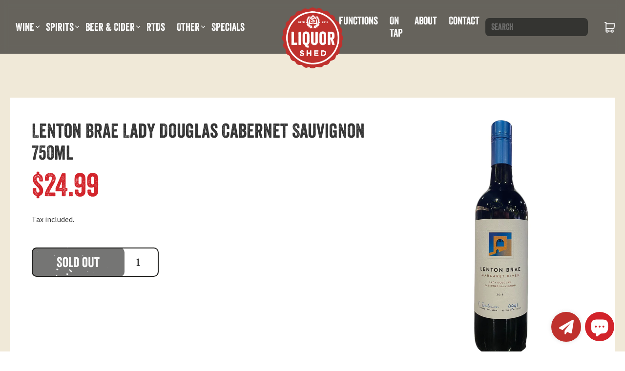

--- FILE ---
content_type: text/html; charset=utf-8
request_url: https://liquorshed.com.au/products/lenton-brae-est-lady-douglas-cabernet-sauvignon-750ml
body_size: 32592
content:
<!DOCTYPE html>
<link rel="apple-touch-icon" href="//liquorshed.com.au/cdn/shop/files/logo_32x32.png?v=1659061517" type="image/png">
<link rel="icon" href="//liquorshed.com.au/cdn/shop/files/logo_32x32.png?v=1659061517" type="image/png">
<!--<html data-wf-page="" data-wf-site="62c38fdd297e0ca01512a978" lang="en" data-money-format="${{amount}}">-->
<html lang="en" data-money-format="${{amount}}">
  <head>
<link rel="canonical" href="https://liquorshed.com.au/products/lenton-brae-est-lady-douglas-cabernet-sauvignon-750ml"><title>Lenton Brae Lady Douglas Cabernet Sauvignon 750ml&ndash; Liquor Shed</title>

<script type="application/ld+json">
{
  "@context": "http://schema.org/",
  "@type": "Product",
  "name": "Lenton Brae Lady Douglas Cabernet Sauvignon 750ml",
  "url": "https:\/\/liquorshed.com.au\/products\/lenton-brae-est-lady-douglas-cabernet-sauvignon-750ml","image": [
      "https:\/\/liquorshed.com.au\/cdn\/shop\/files\/DJNuLLBU_1800x.jpg?v=1683087162"
    ],"description": "","sku": "4004922","brand": {
    "@type": "Thing",
    "name": "Liquor Shed 2022"
  },
  "offers": [{
        "@type" : "Offer","sku": "4004922","availability" : "http://schema.org/OutOfStock",
        "price" : 24.99,
        "priceCurrency" : "AUD",
        "url" : "https:\/\/liquorshed.com.au\/products\/lenton-brae-est-lady-douglas-cabernet-sauvignon-750ml?variant=43941670781102"
      }]
}
</script>




<meta property="og:site_name" content="Liquor Shed">
<meta property="og:url" content="https://liquorshed.com.au/products/lenton-brae-est-lady-douglas-cabernet-sauvignon-750ml">
<meta property="og:title" content="Lenton Brae Lady Douglas Cabernet Sauvignon 750ml">
<meta property="og:type" content="product">
<meta property="og:description" content="Discover a world of indulgence at Liquorshed, your premier destination for exquisite libations. Immerse yourself in the largest selection of Western Australian wines, complemented by an extensive range of all your favourites. Elevate your taste experience at Liquorshed – where passion meets perfection in every bottle.">

  <meta property="og:price:amount" content="24.99">
  <meta property="og:price:currency" content="AUD">

<meta property="og:image" content="http://liquorshed.com.au/cdn/shop/files/DJNuLLBU_1200x1200.jpg?v=1683087162">
<meta property="og:image:secure_url" content="https://liquorshed.com.au/cdn/shop/files/DJNuLLBU_1200x1200.jpg?v=1683087162">


<meta name="twitter:card" content="summary_large_image">
<meta name="twitter:title" content="Lenton Brae Lady Douglas Cabernet Sauvignon 750ml">
<meta name="twitter:description" content="Discover a world of indulgence at Liquorshed, your premier destination for exquisite libations. Immerse yourself in the largest selection of Western Australian wines, complemented by an extensive range of all your favourites. Elevate your taste experience at Liquorshed – where passion meets perfection in every bottle.">
<meta charset="utf-8">
<meta content="width=device-width, initial-scale=1" name="viewport">

<link rel="preload stylesheet" href="//liquorshed.com.au/cdn/shop/t/10/assets/liquor-shed-custom.css?v=152954588085869672861735778656" as="style">
<link href="//liquorshed.com.au/cdn/shop/t/10/assets/theme.css?v=87227806193323222261715247064" rel="stylesheet" type="text/css" media="all" />
<link href="//liquorshed.com.au/cdn/shop/t/10/assets/normalize.css?v=7230471698553888871715247078" rel="stylesheet" type="text/css" media="all" />
<link href="//liquorshed.com.au/cdn/shop/t/10/assets/webflow.css?v=39791129841076296131715247078" rel="stylesheet" type="text/css" media="all" />
<link href="//liquorshed.com.au/cdn/shop/t/10/assets/liquor-shed.webflow.css?v=29354945940853018511715247078" rel="stylesheet" type="text/css" media="all" />

<!-- [if lt IE 9]><script src="https://cdnjs.cloudflare.com/ajax/libs/html5shiv/3.7.3/html5shiv.min.js" type="text/javascript"></script><![endif] -->

<style type="text/css">
  .no-fouc .boost-pfs-filter-products.boost-pfs-filter-product-item-label-type-rectangle {
    display: none !important;
  }
</style>
<script type="text/javascript">
  document.documentElement.className = 'no-fouc';
</script>

<script type="text/javascript">!function(o,c){var n=c.documentElement,t=" w-mod-";n.className+=t+"js",("ontouchstart"in o||o.DocumentTouch&&c instanceof DocumentTouch)&&(n.className+=t+"touch")}(window,document);</script><link href="//liquorshed.com.au/cdn/shop/files/logo_32x32.png?v=1659061517" rel="shortcut icon" type="image/png"><link href="//liquorshed.com.au/cdn/shop/t/10/assets/udesly-common.min.css?v=116505898062391967971715247065" rel="stylesheet" type="text/css" media="all" />
<link rel="icon" href="//liquorshed.com.au/cdn/shop/files/logo_32x32.png?v=1659061517" type="image/png">
<script>window.performance && window.performance.mark && window.performance.mark('shopify.content_for_header.start');</script><meta id="shopify-digital-wallet" name="shopify-digital-wallet" content="/61905043630/digital_wallets/dialog">
<meta name="shopify-checkout-api-token" content="2f0c79b82365b183ff2ecf3b48daee74">
<link rel="alternate" type="application/json+oembed" href="https://liquorshed.com.au/products/lenton-brae-est-lady-douglas-cabernet-sauvignon-750ml.oembed">
<script async="async" src="/checkouts/internal/preloads.js?locale=en-AU"></script>
<link rel="preconnect" href="https://shop.app" crossorigin="anonymous">
<script async="async" src="https://shop.app/checkouts/internal/preloads.js?locale=en-AU&shop_id=61905043630" crossorigin="anonymous"></script>
<script id="apple-pay-shop-capabilities" type="application/json">{"shopId":61905043630,"countryCode":"AU","currencyCode":"AUD","merchantCapabilities":["supports3DS"],"merchantId":"gid:\/\/shopify\/Shop\/61905043630","merchantName":"Liquor Shed","requiredBillingContactFields":["postalAddress","email","phone"],"requiredShippingContactFields":["postalAddress","email","phone"],"shippingType":"shipping","supportedNetworks":["visa","masterCard","amex","jcb"],"total":{"type":"pending","label":"Liquor Shed","amount":"1.00"},"shopifyPaymentsEnabled":true,"supportsSubscriptions":true}</script>
<script id="shopify-features" type="application/json">{"accessToken":"2f0c79b82365b183ff2ecf3b48daee74","betas":["rich-media-storefront-analytics"],"domain":"liquorshed.com.au","predictiveSearch":true,"shopId":61905043630,"locale":"en"}</script>
<script>var Shopify = Shopify || {};
Shopify.shop = "liquor-shed-2022.myshopify.com";
Shopify.locale = "en";
Shopify.currency = {"active":"AUD","rate":"1.0"};
Shopify.country = "AU";
Shopify.theme = {"name":"Copy of Liquor Shed 2022 - With Filter (NEW)","id":135949811886,"schema_name":"Liquor Shed","schema_version":"1.0.0","theme_store_id":null,"role":"main"};
Shopify.theme.handle = "null";
Shopify.theme.style = {"id":null,"handle":null};
Shopify.cdnHost = "liquorshed.com.au/cdn";
Shopify.routes = Shopify.routes || {};
Shopify.routes.root = "/";</script>
<script type="module">!function(o){(o.Shopify=o.Shopify||{}).modules=!0}(window);</script>
<script>!function(o){function n(){var o=[];function n(){o.push(Array.prototype.slice.apply(arguments))}return n.q=o,n}var t=o.Shopify=o.Shopify||{};t.loadFeatures=n(),t.autoloadFeatures=n()}(window);</script>
<script>
  window.ShopifyPay = window.ShopifyPay || {};
  window.ShopifyPay.apiHost = "shop.app\/pay";
  window.ShopifyPay.redirectState = null;
</script>
<script id="shop-js-analytics" type="application/json">{"pageType":"product"}</script>
<script defer="defer" async type="module" src="//liquorshed.com.au/cdn/shopifycloud/shop-js/modules/v2/client.init-shop-cart-sync_BApSsMSl.en.esm.js"></script>
<script defer="defer" async type="module" src="//liquorshed.com.au/cdn/shopifycloud/shop-js/modules/v2/chunk.common_CBoos6YZ.esm.js"></script>
<script type="module">
  await import("//liquorshed.com.au/cdn/shopifycloud/shop-js/modules/v2/client.init-shop-cart-sync_BApSsMSl.en.esm.js");
await import("//liquorshed.com.au/cdn/shopifycloud/shop-js/modules/v2/chunk.common_CBoos6YZ.esm.js");

  window.Shopify.SignInWithShop?.initShopCartSync?.({"fedCMEnabled":true,"windoidEnabled":true});

</script>
<script>
  window.Shopify = window.Shopify || {};
  if (!window.Shopify.featureAssets) window.Shopify.featureAssets = {};
  window.Shopify.featureAssets['shop-js'] = {"shop-cart-sync":["modules/v2/client.shop-cart-sync_DJczDl9f.en.esm.js","modules/v2/chunk.common_CBoos6YZ.esm.js"],"init-fed-cm":["modules/v2/client.init-fed-cm_BzwGC0Wi.en.esm.js","modules/v2/chunk.common_CBoos6YZ.esm.js"],"init-windoid":["modules/v2/client.init-windoid_BS26ThXS.en.esm.js","modules/v2/chunk.common_CBoos6YZ.esm.js"],"shop-cash-offers":["modules/v2/client.shop-cash-offers_DthCPNIO.en.esm.js","modules/v2/chunk.common_CBoos6YZ.esm.js","modules/v2/chunk.modal_Bu1hFZFC.esm.js"],"shop-button":["modules/v2/client.shop-button_D_JX508o.en.esm.js","modules/v2/chunk.common_CBoos6YZ.esm.js"],"init-shop-email-lookup-coordinator":["modules/v2/client.init-shop-email-lookup-coordinator_DFwWcvrS.en.esm.js","modules/v2/chunk.common_CBoos6YZ.esm.js"],"shop-toast-manager":["modules/v2/client.shop-toast-manager_tEhgP2F9.en.esm.js","modules/v2/chunk.common_CBoos6YZ.esm.js"],"shop-login-button":["modules/v2/client.shop-login-button_DwLgFT0K.en.esm.js","modules/v2/chunk.common_CBoos6YZ.esm.js","modules/v2/chunk.modal_Bu1hFZFC.esm.js"],"avatar":["modules/v2/client.avatar_BTnouDA3.en.esm.js"],"init-shop-cart-sync":["modules/v2/client.init-shop-cart-sync_BApSsMSl.en.esm.js","modules/v2/chunk.common_CBoos6YZ.esm.js"],"pay-button":["modules/v2/client.pay-button_BuNmcIr_.en.esm.js","modules/v2/chunk.common_CBoos6YZ.esm.js"],"init-shop-for-new-customer-accounts":["modules/v2/client.init-shop-for-new-customer-accounts_DrjXSI53.en.esm.js","modules/v2/client.shop-login-button_DwLgFT0K.en.esm.js","modules/v2/chunk.common_CBoos6YZ.esm.js","modules/v2/chunk.modal_Bu1hFZFC.esm.js"],"init-customer-accounts-sign-up":["modules/v2/client.init-customer-accounts-sign-up_TlVCiykN.en.esm.js","modules/v2/client.shop-login-button_DwLgFT0K.en.esm.js","modules/v2/chunk.common_CBoos6YZ.esm.js","modules/v2/chunk.modal_Bu1hFZFC.esm.js"],"shop-follow-button":["modules/v2/client.shop-follow-button_C5D3XtBb.en.esm.js","modules/v2/chunk.common_CBoos6YZ.esm.js","modules/v2/chunk.modal_Bu1hFZFC.esm.js"],"checkout-modal":["modules/v2/client.checkout-modal_8TC_1FUY.en.esm.js","modules/v2/chunk.common_CBoos6YZ.esm.js","modules/v2/chunk.modal_Bu1hFZFC.esm.js"],"init-customer-accounts":["modules/v2/client.init-customer-accounts_C0Oh2ljF.en.esm.js","modules/v2/client.shop-login-button_DwLgFT0K.en.esm.js","modules/v2/chunk.common_CBoos6YZ.esm.js","modules/v2/chunk.modal_Bu1hFZFC.esm.js"],"lead-capture":["modules/v2/client.lead-capture_Cq0gfm7I.en.esm.js","modules/v2/chunk.common_CBoos6YZ.esm.js","modules/v2/chunk.modal_Bu1hFZFC.esm.js"],"shop-login":["modules/v2/client.shop-login_BmtnoEUo.en.esm.js","modules/v2/chunk.common_CBoos6YZ.esm.js","modules/v2/chunk.modal_Bu1hFZFC.esm.js"],"payment-terms":["modules/v2/client.payment-terms_BHOWV7U_.en.esm.js","modules/v2/chunk.common_CBoos6YZ.esm.js","modules/v2/chunk.modal_Bu1hFZFC.esm.js"]};
</script>
<script>(function() {
  var isLoaded = false;
  function asyncLoad() {
    if (isLoaded) return;
    isLoaded = true;
    var urls = ["https:\/\/www.pxucdn.com\/apps\/uso.js?shop=liquor-shed-2022.myshopify.com","https:\/\/age-verify.crucialcommerceapps.com\/appJS?shop=liquor-shed-2022.myshopify.com"];
    for (var i = 0; i < urls.length; i++) {
      var s = document.createElement('script');
      s.type = 'text/javascript';
      s.async = true;
      s.src = urls[i];
      var x = document.getElementsByTagName('script')[0];
      x.parentNode.insertBefore(s, x);
    }
  };
  if(window.attachEvent) {
    window.attachEvent('onload', asyncLoad);
  } else {
    window.addEventListener('load', asyncLoad, false);
  }
})();</script>
<script id="__st">var __st={"a":61905043630,"offset":28800,"reqid":"080b49f0-27ce-4540-bbfd-7fcabae081d5-1768898860","pageurl":"liquorshed.com.au\/products\/lenton-brae-est-lady-douglas-cabernet-sauvignon-750ml","u":"60e04a21a438","p":"product","rtyp":"product","rid":7975260487854};</script>
<script>window.ShopifyPaypalV4VisibilityTracking = true;</script>
<script id="captcha-bootstrap">!function(){'use strict';const t='contact',e='account',n='new_comment',o=[[t,t],['blogs',n],['comments',n],[t,'customer']],c=[[e,'customer_login'],[e,'guest_login'],[e,'recover_customer_password'],[e,'create_customer']],r=t=>t.map((([t,e])=>`form[action*='/${t}']:not([data-nocaptcha='true']) input[name='form_type'][value='${e}']`)).join(','),a=t=>()=>t?[...document.querySelectorAll(t)].map((t=>t.form)):[];function s(){const t=[...o],e=r(t);return a(e)}const i='password',u='form_key',d=['recaptcha-v3-token','g-recaptcha-response','h-captcha-response',i],f=()=>{try{return window.sessionStorage}catch{return}},m='__shopify_v',_=t=>t.elements[u];function p(t,e,n=!1){try{const o=window.sessionStorage,c=JSON.parse(o.getItem(e)),{data:r}=function(t){const{data:e,action:n}=t;return t[m]||n?{data:e,action:n}:{data:t,action:n}}(c);for(const[e,n]of Object.entries(r))t.elements[e]&&(t.elements[e].value=n);n&&o.removeItem(e)}catch(o){console.error('form repopulation failed',{error:o})}}const l='form_type',E='cptcha';function T(t){t.dataset[E]=!0}const w=window,h=w.document,L='Shopify',v='ce_forms',y='captcha';let A=!1;((t,e)=>{const n=(g='f06e6c50-85a8-45c8-87d0-21a2b65856fe',I='https://cdn.shopify.com/shopifycloud/storefront-forms-hcaptcha/ce_storefront_forms_captcha_hcaptcha.v1.5.2.iife.js',D={infoText:'Protected by hCaptcha',privacyText:'Privacy',termsText:'Terms'},(t,e,n)=>{const o=w[L][v],c=o.bindForm;if(c)return c(t,g,e,D).then(n);var r;o.q.push([[t,g,e,D],n]),r=I,A||(h.body.append(Object.assign(h.createElement('script'),{id:'captcha-provider',async:!0,src:r})),A=!0)});var g,I,D;w[L]=w[L]||{},w[L][v]=w[L][v]||{},w[L][v].q=[],w[L][y]=w[L][y]||{},w[L][y].protect=function(t,e){n(t,void 0,e),T(t)},Object.freeze(w[L][y]),function(t,e,n,w,h,L){const[v,y,A,g]=function(t,e,n){const i=e?o:[],u=t?c:[],d=[...i,...u],f=r(d),m=r(i),_=r(d.filter((([t,e])=>n.includes(e))));return[a(f),a(m),a(_),s()]}(w,h,L),I=t=>{const e=t.target;return e instanceof HTMLFormElement?e:e&&e.form},D=t=>v().includes(t);t.addEventListener('submit',(t=>{const e=I(t);if(!e)return;const n=D(e)&&!e.dataset.hcaptchaBound&&!e.dataset.recaptchaBound,o=_(e),c=g().includes(e)&&(!o||!o.value);(n||c)&&t.preventDefault(),c&&!n&&(function(t){try{if(!f())return;!function(t){const e=f();if(!e)return;const n=_(t);if(!n)return;const o=n.value;o&&e.removeItem(o)}(t);const e=Array.from(Array(32),(()=>Math.random().toString(36)[2])).join('');!function(t,e){_(t)||t.append(Object.assign(document.createElement('input'),{type:'hidden',name:u})),t.elements[u].value=e}(t,e),function(t,e){const n=f();if(!n)return;const o=[...t.querySelectorAll(`input[type='${i}']`)].map((({name:t})=>t)),c=[...d,...o],r={};for(const[a,s]of new FormData(t).entries())c.includes(a)||(r[a]=s);n.setItem(e,JSON.stringify({[m]:1,action:t.action,data:r}))}(t,e)}catch(e){console.error('failed to persist form',e)}}(e),e.submit())}));const S=(t,e)=>{t&&!t.dataset[E]&&(n(t,e.some((e=>e===t))),T(t))};for(const o of['focusin','change'])t.addEventListener(o,(t=>{const e=I(t);D(e)&&S(e,y())}));const B=e.get('form_key'),M=e.get(l),P=B&&M;t.addEventListener('DOMContentLoaded',(()=>{const t=y();if(P)for(const e of t)e.elements[l].value===M&&p(e,B);[...new Set([...A(),...v().filter((t=>'true'===t.dataset.shopifyCaptcha))])].forEach((e=>S(e,t)))}))}(h,new URLSearchParams(w.location.search),n,t,e,['guest_login'])})(!0,!0)}();</script>
<script integrity="sha256-4kQ18oKyAcykRKYeNunJcIwy7WH5gtpwJnB7kiuLZ1E=" data-source-attribution="shopify.loadfeatures" defer="defer" src="//liquorshed.com.au/cdn/shopifycloud/storefront/assets/storefront/load_feature-a0a9edcb.js" crossorigin="anonymous"></script>
<script crossorigin="anonymous" defer="defer" src="//liquorshed.com.au/cdn/shopifycloud/storefront/assets/shopify_pay/storefront-65b4c6d7.js?v=20250812"></script>
<script data-source-attribution="shopify.dynamic_checkout.dynamic.init">var Shopify=Shopify||{};Shopify.PaymentButton=Shopify.PaymentButton||{isStorefrontPortableWallets:!0,init:function(){window.Shopify.PaymentButton.init=function(){};var t=document.createElement("script");t.src="https://liquorshed.com.au/cdn/shopifycloud/portable-wallets/latest/portable-wallets.en.js",t.type="module",document.head.appendChild(t)}};
</script>
<script data-source-attribution="shopify.dynamic_checkout.buyer_consent">
  function portableWalletsHideBuyerConsent(e){var t=document.getElementById("shopify-buyer-consent"),n=document.getElementById("shopify-subscription-policy-button");t&&n&&(t.classList.add("hidden"),t.setAttribute("aria-hidden","true"),n.removeEventListener("click",e))}function portableWalletsShowBuyerConsent(e){var t=document.getElementById("shopify-buyer-consent"),n=document.getElementById("shopify-subscription-policy-button");t&&n&&(t.classList.remove("hidden"),t.removeAttribute("aria-hidden"),n.addEventListener("click",e))}window.Shopify?.PaymentButton&&(window.Shopify.PaymentButton.hideBuyerConsent=portableWalletsHideBuyerConsent,window.Shopify.PaymentButton.showBuyerConsent=portableWalletsShowBuyerConsent);
</script>
<script>
  function portableWalletsCleanup(e){e&&e.src&&console.error("Failed to load portable wallets script "+e.src);var t=document.querySelectorAll("shopify-accelerated-checkout .shopify-payment-button__skeleton, shopify-accelerated-checkout-cart .wallet-cart-button__skeleton"),e=document.getElementById("shopify-buyer-consent");for(let e=0;e<t.length;e++)t[e].remove();e&&e.remove()}function portableWalletsNotLoadedAsModule(e){e instanceof ErrorEvent&&"string"==typeof e.message&&e.message.includes("import.meta")&&"string"==typeof e.filename&&e.filename.includes("portable-wallets")&&(window.removeEventListener("error",portableWalletsNotLoadedAsModule),window.Shopify.PaymentButton.failedToLoad=e,"loading"===document.readyState?document.addEventListener("DOMContentLoaded",window.Shopify.PaymentButton.init):window.Shopify.PaymentButton.init())}window.addEventListener("error",portableWalletsNotLoadedAsModule);
</script>

<script type="module" src="https://liquorshed.com.au/cdn/shopifycloud/portable-wallets/latest/portable-wallets.en.js" onError="portableWalletsCleanup(this)" crossorigin="anonymous"></script>
<script nomodule>
  document.addEventListener("DOMContentLoaded", portableWalletsCleanup);
</script>

<link id="shopify-accelerated-checkout-styles" rel="stylesheet" media="screen" href="https://liquorshed.com.au/cdn/shopifycloud/portable-wallets/latest/accelerated-checkout-backwards-compat.css" crossorigin="anonymous">
<style id="shopify-accelerated-checkout-cart">
        #shopify-buyer-consent {
  margin-top: 1em;
  display: inline-block;
  width: 100%;
}

#shopify-buyer-consent.hidden {
  display: none;
}

#shopify-subscription-policy-button {
  background: none;
  border: none;
  padding: 0;
  text-decoration: underline;
  font-size: inherit;
  cursor: pointer;
}

#shopify-subscription-policy-button::before {
  box-shadow: none;
}

      </style>

<script>window.performance && window.performance.mark && window.performance.mark('shopify.content_for_header.end');</script>

<!-- Google tag (gtag.js) -->
<script async src="https://www.googletagmanager.com/gtag/js?id=G-48CGYFLEJ7"></script>
<script>
  window.dataLayer = window.dataLayer || [];
  function gtag(){dataLayer.push(arguments);}
  gtag('js', new Date());

  gtag('config', 'G-48CGYFLEJ7');
</script>
    
<!-- Google tag (gtag.js) -->
<script async src="https://www.googletagmanager.com/gtag/js?id=UA-198995358-1"></script>
<script>
  window.dataLayer = window.dataLayer || [];
  function gtag(){window.dataLayer.push(arguments);}
  gtag('js', new Date());

  gtag('config', 'UA-198995358-1');
</script>

<!-- Google Tag Manager -->
<script data-cfasync="false">
(function(w,d,s,l,i){w[l]=w[l]||[];w[l].push({'gtm.start':
new Date().getTime(),event:'gtm.js'});var f=d.getElementsByTagName(s)[0],
j=d.createElement(s),dl=l!='dataLayer'?'&l='+l:'';j.async=true;j.src=
'//www.googletagmanager.com/gtm.'+'js?id='+i+dl;f.parentNode.insertBefore(j,f);
})(window,document,'script','dataLayer','GTM-THDSR92');
</script>
<!-- End Google Tag Manager -->


<!-- Facebook Pixel Code -->
<script>
    var aepc_pixel = {"pixel_id":"3917946541620897","user":{},"enable_advanced_events":"yes","fire_delay":"0","can_use_sku":"yes","enable_viewcontent":"yes","enable_addtocart":"yes","enable_addtowishlist":"no","enable_initiatecheckout":"yes","enable_addpaymentinfo":"no","enable_purchase":"yes","allowed_params":{"AddToCart":["value","currency","content_category","content_name","content_type","content_ids"],"AddToWishlist":["value","currency","content_category","content_name","content_type","content_ids"]}},
        aepc_pixel_args = [],
        aepc_extend_args = function( args ) {
            if ( typeof args === 'undefined' ) {
                args = {};
            }

            for(var key in aepc_pixel_args)
                args[key] = aepc_pixel_args[key];

            return args;
        };

    // Extend args
    if ( 'yes' === aepc_pixel.enable_advanced_events ) {
        aepc_pixel_args.userAgent = navigator.userAgent;
        aepc_pixel_args.language = navigator.language;

        if ( document.referrer.indexOf( document.domain ) < 0 ) {
            aepc_pixel_args.referrer = document.referrer;
        }
    }

                !function(f,b,e,v,n,t,s){if(f.fbq)return;n=f.fbq=function(){n.callMethod?
        n.callMethod.apply(n,arguments):n.queue.push(arguments)};if(!f._fbq)f._fbq=n;
        n.push=n;n.loaded=!0;n.version='2.0';n.agent='dvpixelcaffeinewordpress';n.queue=[];t=b.createElement(e);t.async=!0;
        t.src=v;s=b.getElementsByTagName(e)[0];s.parentNode.insertBefore(t,s)}(window,
        document,'script','https://connect.facebook.net/en_US/fbevents.js');
    
                fbq('init', aepc_pixel.pixel_id, aepc_pixel.user);

                    setTimeout( function() {
        fbq('track', "PageView", aepc_pixel_args);
    }, aepc_pixel.fire_delay * 1000 );
            </script>
<!-- End Facebook Pixel Code -->
    
    


<script src="https://code.jquery.com/jquery-3.4.1.js" integrity="sha256-WpOohJOqMqqyKL9FccASB9O0KwACQJpFTUBLTYOVvVU=" crossorigin="anonymous"></script><script src="//liquorshed.com.au/cdn/shop/t/10/assets/custom.js?v=1912178872092686561716252781" async="async"></script>
<script src="//liquorshed.com.au/cdn/shop/t/10/assets/lazysizes.js?v=94224023136283657951715247044" async="async"></script>
<script src="//liquorshed.com.au/cdn/shop/t/10/assets/vendor.js?v=85833464202832145531715247066" defer></script>
<script src="//liquorshed.com.au/cdn/shop/t/10/assets/theme.js?v=179658638057846966441715247064" defer></script>

<script type="text/javascript" src="//liquorshed.com.au/cdn/shop/t/10/assets/jquery.zoom.min.js?v=55379741571222329991715247043" defer=”defer”>

<script>const moneyFormat = "${{amount}}"
var theme = {
      breakpoints: {
        medium: 750,
        large: 990,
        widescreen: 1400
      },
      strings: {
        addToCart: "Add to cart",
        soldOut: "Sold out",
        unavailable: "Unavailable",
        regularPrice: "Regular price",
        salePrice: "Sale price",
        sale: "Sale",
        fromLowestPrice: "from [price]",
        vendor: "Vendor",
        showMore: "Translation missing: en.general.filters.show_more",
        showLess: "Translation missing: en.general.filters.show_less",
        searchFor: "Translation missing: en.general.search.search_for",
        addressError: "Translation missing: en.sections.map.address_error",
        addressNoResults: "Translation missing: en.sections.map.address_no_results",
        addressQueryLimit: "Translation missing: en.sections.map.address_query_limit_html",
        authError: "Translation missing: en.sections.map.auth_error_html",
        newWindow: "Opens in a new window.",
        external: "Opens external website.",
        newWindowExternal: "Opens external website in a new window.",
        removeLabel: "Remove [product]",
        update: "Update",
        quantity: "Quantity",
        discountedTotal: "Discounted total",
        regularTotal: "Regular total",
        priceColumn: "See Price column for discount details.",
        quantityMinimumMessage: "Quantity must be 1 or more",
        cartError: "There was an error while updating your cart. Please try again.",
        removedItemMessage: "Removed \u003cspan class=\"cart__removed-product-details\"\u003e([quantity]) [link]\u003c\/span\u003e from your cart.",
        unitPrice: "Unit price",
        unitPriceSeparator: "per",
        oneCartCount: "1 item",
        otherCartCount: "[count] items",
        quantityLabel: "Quantity: [count]",
        products: "Translation missing: en.general.search.products",
        loading: "Translation missing: en.general.search.loading",
        number_of_results: "Translation missing: en.general.search.number_of_results",
        number_of_results_found: "Translation missing: en.general.search.number_of_results_found",
        one_result_found: "Translation missing: en.general.search.one_result_found"
      },
      moneyFormat: moneyFormat,
      moneyFormatWithCurrency: "${{amount}} AUD",
      settings: {
        predictiveSearchEnabled: null,
        predictiveSearchShowPrice: null,
        predictiveSearchShowVendor: null
      },
      stylesheet: "//liquorshed.com.au/cdn/shop/t/10/assets/theme.css?v=87227806193323222261715247064"
    };  
</script>  

  
 <!--begin-boost-pfs-filter-css-->
   <link rel="preload stylesheet" href="//liquorshed.com.au/cdn/shop/t/10/assets/boost-pfs-instant-search.css?v=27155030642927617361715247078" as="style"><link href="//liquorshed.com.au/cdn/shop/t/10/assets/boost-pfs-custom.css?v=109496271057277142121715247078" rel="stylesheet" type="text/css" media="all" />


 <!--end-boost-pfs-filter-css-->

  <link rel="preload" href="//liquorshed.com.au/cdn/shop/t/10/assets/theme.css?v=87227806193323222261715247064" as="style">
  
 

<script>(() => {const installerKey = 'docapp-discount-auto-install'; const urlParams = new URLSearchParams(window.location.search); if (urlParams.get(installerKey)) {window.sessionStorage.setItem(installerKey, JSON.stringify({integrationId: urlParams.get('docapp-integration-id'), divClass: urlParams.get('docapp-install-class'), check: urlParams.get('docapp-check')}));}})();</script>

<script>(() => {const previewKey = 'docapp-discount-test'; const urlParams = new URLSearchParams(window.location.search); if (urlParams.get(previewKey)) {window.sessionStorage.setItem(previewKey, JSON.stringify({active: true, integrationId: urlParams.get('docapp-discount-inst-test')}));}})();</script>
<meta name="google-site-verification" content="U-3FolR8bjDChkjpbDNFJyMMKctbokbZLu1f5BDyLdY" />
<!-- BEGIN app block: shopify://apps/microsoft-clarity/blocks/clarity_js/31c3d126-8116-4b4a-8ba1-baeda7c4aeea -->
<script type="text/javascript">
  (function (c, l, a, r, i, t, y) {
    c[a] = c[a] || function () { (c[a].q = c[a].q || []).push(arguments); };
    t = l.createElement(r); t.async = 1; t.src = "https://www.clarity.ms/tag/" + i + "?ref=shopify";
    y = l.getElementsByTagName(r)[0]; y.parentNode.insertBefore(t, y);

    c.Shopify.loadFeatures([{ name: "consent-tracking-api", version: "0.1" }], error => {
      if (error) {
        console.error("Error loading Shopify features:", error);
        return;
      }

      c[a]('consentv2', {
        ad_Storage: c.Shopify.customerPrivacy.marketingAllowed() ? "granted" : "denied",
        analytics_Storage: c.Shopify.customerPrivacy.analyticsProcessingAllowed() ? "granted" : "denied",
      });
    });

    l.addEventListener("visitorConsentCollected", function (e) {
      c[a]('consentv2', {
        ad_Storage: e.detail.marketingAllowed ? "granted" : "denied",
        analytics_Storage: e.detail.analyticsAllowed ? "granted" : "denied",
      });
    });
  })(window, document, "clarity", "script", "st5azcnl2k");
</script>



<!-- END app block --><script src="https://cdn.shopify.com/extensions/19689677-6488-4a31-adf3-fcf4359c5fd9/forms-2295/assets/shopify-forms-loader.js" type="text/javascript" defer="defer"></script>
<script src="https://cdn.shopify.com/extensions/019b92fb-2324-77a7-9d9b-fb6c5af2f659/insureful-customer-block-ext-146/assets/load-embedded-pti.js" type="text/javascript" defer="defer"></script>
<link href="https://cdn.shopify.com/extensions/019b92fb-2324-77a7-9d9b-fb6c5af2f659/insureful-customer-block-ext-146/assets/pti-style.css" rel="stylesheet" type="text/css" media="all">
<script src="https://cdn.shopify.com/extensions/e4b3a77b-20c9-4161-b1bb-deb87046128d/inbox-1253/assets/inbox-chat-loader.js" type="text/javascript" defer="defer"></script>
<link href="https://monorail-edge.shopifysvc.com" rel="dns-prefetch">
<script>(function(){if ("sendBeacon" in navigator && "performance" in window) {try {var session_token_from_headers = performance.getEntriesByType('navigation')[0].serverTiming.find(x => x.name == '_s').description;} catch {var session_token_from_headers = undefined;}var session_cookie_matches = document.cookie.match(/_shopify_s=([^;]*)/);var session_token_from_cookie = session_cookie_matches && session_cookie_matches.length === 2 ? session_cookie_matches[1] : "";var session_token = session_token_from_headers || session_token_from_cookie || "";function handle_abandonment_event(e) {var entries = performance.getEntries().filter(function(entry) {return /monorail-edge.shopifysvc.com/.test(entry.name);});if (!window.abandonment_tracked && entries.length === 0) {window.abandonment_tracked = true;var currentMs = Date.now();var navigation_start = performance.timing.navigationStart;var payload = {shop_id: 61905043630,url: window.location.href,navigation_start,duration: currentMs - navigation_start,session_token,page_type: "product"};window.navigator.sendBeacon("https://monorail-edge.shopifysvc.com/v1/produce", JSON.stringify({schema_id: "online_store_buyer_site_abandonment/1.1",payload: payload,metadata: {event_created_at_ms: currentMs,event_sent_at_ms: currentMs}}));}}window.addEventListener('pagehide', handle_abandonment_event);}}());</script>
<script id="web-pixels-manager-setup">(function e(e,d,r,n,o){if(void 0===o&&(o={}),!Boolean(null===(a=null===(i=window.Shopify)||void 0===i?void 0:i.analytics)||void 0===a?void 0:a.replayQueue)){var i,a;window.Shopify=window.Shopify||{};var t=window.Shopify;t.analytics=t.analytics||{};var s=t.analytics;s.replayQueue=[],s.publish=function(e,d,r){return s.replayQueue.push([e,d,r]),!0};try{self.performance.mark("wpm:start")}catch(e){}var l=function(){var e={modern:/Edge?\/(1{2}[4-9]|1[2-9]\d|[2-9]\d{2}|\d{4,})\.\d+(\.\d+|)|Firefox\/(1{2}[4-9]|1[2-9]\d|[2-9]\d{2}|\d{4,})\.\d+(\.\d+|)|Chrom(ium|e)\/(9{2}|\d{3,})\.\d+(\.\d+|)|(Maci|X1{2}).+ Version\/(15\.\d+|(1[6-9]|[2-9]\d|\d{3,})\.\d+)([,.]\d+|)( \(\w+\)|)( Mobile\/\w+|) Safari\/|Chrome.+OPR\/(9{2}|\d{3,})\.\d+\.\d+|(CPU[ +]OS|iPhone[ +]OS|CPU[ +]iPhone|CPU IPhone OS|CPU iPad OS)[ +]+(15[._]\d+|(1[6-9]|[2-9]\d|\d{3,})[._]\d+)([._]\d+|)|Android:?[ /-](13[3-9]|1[4-9]\d|[2-9]\d{2}|\d{4,})(\.\d+|)(\.\d+|)|Android.+Firefox\/(13[5-9]|1[4-9]\d|[2-9]\d{2}|\d{4,})\.\d+(\.\d+|)|Android.+Chrom(ium|e)\/(13[3-9]|1[4-9]\d|[2-9]\d{2}|\d{4,})\.\d+(\.\d+|)|SamsungBrowser\/([2-9]\d|\d{3,})\.\d+/,legacy:/Edge?\/(1[6-9]|[2-9]\d|\d{3,})\.\d+(\.\d+|)|Firefox\/(5[4-9]|[6-9]\d|\d{3,})\.\d+(\.\d+|)|Chrom(ium|e)\/(5[1-9]|[6-9]\d|\d{3,})\.\d+(\.\d+|)([\d.]+$|.*Safari\/(?![\d.]+ Edge\/[\d.]+$))|(Maci|X1{2}).+ Version\/(10\.\d+|(1[1-9]|[2-9]\d|\d{3,})\.\d+)([,.]\d+|)( \(\w+\)|)( Mobile\/\w+|) Safari\/|Chrome.+OPR\/(3[89]|[4-9]\d|\d{3,})\.\d+\.\d+|(CPU[ +]OS|iPhone[ +]OS|CPU[ +]iPhone|CPU IPhone OS|CPU iPad OS)[ +]+(10[._]\d+|(1[1-9]|[2-9]\d|\d{3,})[._]\d+)([._]\d+|)|Android:?[ /-](13[3-9]|1[4-9]\d|[2-9]\d{2}|\d{4,})(\.\d+|)(\.\d+|)|Mobile Safari.+OPR\/([89]\d|\d{3,})\.\d+\.\d+|Android.+Firefox\/(13[5-9]|1[4-9]\d|[2-9]\d{2}|\d{4,})\.\d+(\.\d+|)|Android.+Chrom(ium|e)\/(13[3-9]|1[4-9]\d|[2-9]\d{2}|\d{4,})\.\d+(\.\d+|)|Android.+(UC? ?Browser|UCWEB|U3)[ /]?(15\.([5-9]|\d{2,})|(1[6-9]|[2-9]\d|\d{3,})\.\d+)\.\d+|SamsungBrowser\/(5\.\d+|([6-9]|\d{2,})\.\d+)|Android.+MQ{2}Browser\/(14(\.(9|\d{2,})|)|(1[5-9]|[2-9]\d|\d{3,})(\.\d+|))(\.\d+|)|K[Aa][Ii]OS\/(3\.\d+|([4-9]|\d{2,})\.\d+)(\.\d+|)/},d=e.modern,r=e.legacy,n=navigator.userAgent;return n.match(d)?"modern":n.match(r)?"legacy":"unknown"}(),u="modern"===l?"modern":"legacy",c=(null!=n?n:{modern:"",legacy:""})[u],f=function(e){return[e.baseUrl,"/wpm","/b",e.hashVersion,"modern"===e.buildTarget?"m":"l",".js"].join("")}({baseUrl:d,hashVersion:r,buildTarget:u}),m=function(e){var d=e.version,r=e.bundleTarget,n=e.surface,o=e.pageUrl,i=e.monorailEndpoint;return{emit:function(e){var a=e.status,t=e.errorMsg,s=(new Date).getTime(),l=JSON.stringify({metadata:{event_sent_at_ms:s},events:[{schema_id:"web_pixels_manager_load/3.1",payload:{version:d,bundle_target:r,page_url:o,status:a,surface:n,error_msg:t},metadata:{event_created_at_ms:s}}]});if(!i)return console&&console.warn&&console.warn("[Web Pixels Manager] No Monorail endpoint provided, skipping logging."),!1;try{return self.navigator.sendBeacon.bind(self.navigator)(i,l)}catch(e){}var u=new XMLHttpRequest;try{return u.open("POST",i,!0),u.setRequestHeader("Content-Type","text/plain"),u.send(l),!0}catch(e){return console&&console.warn&&console.warn("[Web Pixels Manager] Got an unhandled error while logging to Monorail."),!1}}}}({version:r,bundleTarget:l,surface:e.surface,pageUrl:self.location.href,monorailEndpoint:e.monorailEndpoint});try{o.browserTarget=l,function(e){var d=e.src,r=e.async,n=void 0===r||r,o=e.onload,i=e.onerror,a=e.sri,t=e.scriptDataAttributes,s=void 0===t?{}:t,l=document.createElement("script"),u=document.querySelector("head"),c=document.querySelector("body");if(l.async=n,l.src=d,a&&(l.integrity=a,l.crossOrigin="anonymous"),s)for(var f in s)if(Object.prototype.hasOwnProperty.call(s,f))try{l.dataset[f]=s[f]}catch(e){}if(o&&l.addEventListener("load",o),i&&l.addEventListener("error",i),u)u.appendChild(l);else{if(!c)throw new Error("Did not find a head or body element to append the script");c.appendChild(l)}}({src:f,async:!0,onload:function(){if(!function(){var e,d;return Boolean(null===(d=null===(e=window.Shopify)||void 0===e?void 0:e.analytics)||void 0===d?void 0:d.initialized)}()){var d=window.webPixelsManager.init(e)||void 0;if(d){var r=window.Shopify.analytics;r.replayQueue.forEach((function(e){var r=e[0],n=e[1],o=e[2];d.publishCustomEvent(r,n,o)})),r.replayQueue=[],r.publish=d.publishCustomEvent,r.visitor=d.visitor,r.initialized=!0}}},onerror:function(){return m.emit({status:"failed",errorMsg:"".concat(f," has failed to load")})},sri:function(e){var d=/^sha384-[A-Za-z0-9+/=]+$/;return"string"==typeof e&&d.test(e)}(c)?c:"",scriptDataAttributes:o}),m.emit({status:"loading"})}catch(e){m.emit({status:"failed",errorMsg:(null==e?void 0:e.message)||"Unknown error"})}}})({shopId: 61905043630,storefrontBaseUrl: "https://liquorshed.com.au",extensionsBaseUrl: "https://extensions.shopifycdn.com/cdn/shopifycloud/web-pixels-manager",monorailEndpoint: "https://monorail-edge.shopifysvc.com/unstable/produce_batch",surface: "storefront-renderer",enabledBetaFlags: ["2dca8a86"],webPixelsConfigList: [{"id":"1207599278","configuration":"{\"projectId\":\"st5azcnl2k\"}","eventPayloadVersion":"v1","runtimeContext":"STRICT","scriptVersion":"737156edc1fafd4538f270df27821f1c","type":"APP","apiClientId":240074326017,"privacyPurposes":[],"capabilities":["advanced_dom_events"],"dataSharingAdjustments":{"protectedCustomerApprovalScopes":["read_customer_personal_data"]}},{"id":"445284526","configuration":"{\"config\":\"{\\\"pixel_id\\\":\\\"G-DRT5G2B7TE\\\",\\\"gtag_events\\\":[{\\\"type\\\":\\\"purchase\\\",\\\"action_label\\\":\\\"G-DRT5G2B7TE\\\"},{\\\"type\\\":\\\"page_view\\\",\\\"action_label\\\":\\\"G-DRT5G2B7TE\\\"},{\\\"type\\\":\\\"view_item\\\",\\\"action_label\\\":\\\"G-DRT5G2B7TE\\\"},{\\\"type\\\":\\\"search\\\",\\\"action_label\\\":\\\"G-DRT5G2B7TE\\\"},{\\\"type\\\":\\\"add_to_cart\\\",\\\"action_label\\\":\\\"G-DRT5G2B7TE\\\"},{\\\"type\\\":\\\"begin_checkout\\\",\\\"action_label\\\":\\\"G-DRT5G2B7TE\\\"},{\\\"type\\\":\\\"add_payment_info\\\",\\\"action_label\\\":\\\"G-DRT5G2B7TE\\\"}],\\\"enable_monitoring_mode\\\":false}\"}","eventPayloadVersion":"v1","runtimeContext":"OPEN","scriptVersion":"b2a88bafab3e21179ed38636efcd8a93","type":"APP","apiClientId":1780363,"privacyPurposes":[],"dataSharingAdjustments":{"protectedCustomerApprovalScopes":["read_customer_address","read_customer_email","read_customer_name","read_customer_personal_data","read_customer_phone"]}},{"id":"shopify-app-pixel","configuration":"{}","eventPayloadVersion":"v1","runtimeContext":"STRICT","scriptVersion":"0450","apiClientId":"shopify-pixel","type":"APP","privacyPurposes":["ANALYTICS","MARKETING"]},{"id":"shopify-custom-pixel","eventPayloadVersion":"v1","runtimeContext":"LAX","scriptVersion":"0450","apiClientId":"shopify-pixel","type":"CUSTOM","privacyPurposes":["ANALYTICS","MARKETING"]}],isMerchantRequest: false,initData: {"shop":{"name":"Liquor Shed","paymentSettings":{"currencyCode":"AUD"},"myshopifyDomain":"liquor-shed-2022.myshopify.com","countryCode":"AU","storefrontUrl":"https:\/\/liquorshed.com.au"},"customer":null,"cart":null,"checkout":null,"productVariants":[{"price":{"amount":24.99,"currencyCode":"AUD"},"product":{"title":"Lenton Brae Lady Douglas Cabernet Sauvignon 750ml","vendor":"Liquor Shed 2022","id":"7975260487854","untranslatedTitle":"Lenton Brae Lady Douglas Cabernet Sauvignon 750ml","url":"\/products\/lenton-brae-est-lady-douglas-cabernet-sauvignon-750ml","type":""},"id":"43941670781102","image":{"src":"\/\/liquorshed.com.au\/cdn\/shop\/files\/DJNuLLBU.jpg?v=1683087162"},"sku":"4004922","title":"Default Title","untranslatedTitle":"Default Title"}],"purchasingCompany":null},},"https://liquorshed.com.au/cdn","fcfee988w5aeb613cpc8e4bc33m6693e112",{"modern":"","legacy":""},{"shopId":"61905043630","storefrontBaseUrl":"https:\/\/liquorshed.com.au","extensionBaseUrl":"https:\/\/extensions.shopifycdn.com\/cdn\/shopifycloud\/web-pixels-manager","surface":"storefront-renderer","enabledBetaFlags":"[\"2dca8a86\"]","isMerchantRequest":"false","hashVersion":"fcfee988w5aeb613cpc8e4bc33m6693e112","publish":"custom","events":"[[\"page_viewed\",{}],[\"product_viewed\",{\"productVariant\":{\"price\":{\"amount\":24.99,\"currencyCode\":\"AUD\"},\"product\":{\"title\":\"Lenton Brae Lady Douglas Cabernet Sauvignon 750ml\",\"vendor\":\"Liquor Shed 2022\",\"id\":\"7975260487854\",\"untranslatedTitle\":\"Lenton Brae Lady Douglas Cabernet Sauvignon 750ml\",\"url\":\"\/products\/lenton-brae-est-lady-douglas-cabernet-sauvignon-750ml\",\"type\":\"\"},\"id\":\"43941670781102\",\"image\":{\"src\":\"\/\/liquorshed.com.au\/cdn\/shop\/files\/DJNuLLBU.jpg?v=1683087162\"},\"sku\":\"4004922\",\"title\":\"Default Title\",\"untranslatedTitle\":\"Default Title\"}}]]"});</script><script>
  window.ShopifyAnalytics = window.ShopifyAnalytics || {};
  window.ShopifyAnalytics.meta = window.ShopifyAnalytics.meta || {};
  window.ShopifyAnalytics.meta.currency = 'AUD';
  var meta = {"product":{"id":7975260487854,"gid":"gid:\/\/shopify\/Product\/7975260487854","vendor":"Liquor Shed 2022","type":"","handle":"lenton-brae-est-lady-douglas-cabernet-sauvignon-750ml","variants":[{"id":43941670781102,"price":2499,"name":"Lenton Brae Lady Douglas Cabernet Sauvignon 750ml","public_title":null,"sku":"4004922"}],"remote":false},"page":{"pageType":"product","resourceType":"product","resourceId":7975260487854,"requestId":"080b49f0-27ce-4540-bbfd-7fcabae081d5-1768898860"}};
  for (var attr in meta) {
    window.ShopifyAnalytics.meta[attr] = meta[attr];
  }
</script>
<script class="analytics">
  (function () {
    var customDocumentWrite = function(content) {
      var jquery = null;

      if (window.jQuery) {
        jquery = window.jQuery;
      } else if (window.Checkout && window.Checkout.$) {
        jquery = window.Checkout.$;
      }

      if (jquery) {
        jquery('body').append(content);
      }
    };

    var hasLoggedConversion = function(token) {
      if (token) {
        return document.cookie.indexOf('loggedConversion=' + token) !== -1;
      }
      return false;
    }

    var setCookieIfConversion = function(token) {
      if (token) {
        var twoMonthsFromNow = new Date(Date.now());
        twoMonthsFromNow.setMonth(twoMonthsFromNow.getMonth() + 2);

        document.cookie = 'loggedConversion=' + token + '; expires=' + twoMonthsFromNow;
      }
    }

    var trekkie = window.ShopifyAnalytics.lib = window.trekkie = window.trekkie || [];
    if (trekkie.integrations) {
      return;
    }
    trekkie.methods = [
      'identify',
      'page',
      'ready',
      'track',
      'trackForm',
      'trackLink'
    ];
    trekkie.factory = function(method) {
      return function() {
        var args = Array.prototype.slice.call(arguments);
        args.unshift(method);
        trekkie.push(args);
        return trekkie;
      };
    };
    for (var i = 0; i < trekkie.methods.length; i++) {
      var key = trekkie.methods[i];
      trekkie[key] = trekkie.factory(key);
    }
    trekkie.load = function(config) {
      trekkie.config = config || {};
      trekkie.config.initialDocumentCookie = document.cookie;
      var first = document.getElementsByTagName('script')[0];
      var script = document.createElement('script');
      script.type = 'text/javascript';
      script.onerror = function(e) {
        var scriptFallback = document.createElement('script');
        scriptFallback.type = 'text/javascript';
        scriptFallback.onerror = function(error) {
                var Monorail = {
      produce: function produce(monorailDomain, schemaId, payload) {
        var currentMs = new Date().getTime();
        var event = {
          schema_id: schemaId,
          payload: payload,
          metadata: {
            event_created_at_ms: currentMs,
            event_sent_at_ms: currentMs
          }
        };
        return Monorail.sendRequest("https://" + monorailDomain + "/v1/produce", JSON.stringify(event));
      },
      sendRequest: function sendRequest(endpointUrl, payload) {
        // Try the sendBeacon API
        if (window && window.navigator && typeof window.navigator.sendBeacon === 'function' && typeof window.Blob === 'function' && !Monorail.isIos12()) {
          var blobData = new window.Blob([payload], {
            type: 'text/plain'
          });

          if (window.navigator.sendBeacon(endpointUrl, blobData)) {
            return true;
          } // sendBeacon was not successful

        } // XHR beacon

        var xhr = new XMLHttpRequest();

        try {
          xhr.open('POST', endpointUrl);
          xhr.setRequestHeader('Content-Type', 'text/plain');
          xhr.send(payload);
        } catch (e) {
          console.log(e);
        }

        return false;
      },
      isIos12: function isIos12() {
        return window.navigator.userAgent.lastIndexOf('iPhone; CPU iPhone OS 12_') !== -1 || window.navigator.userAgent.lastIndexOf('iPad; CPU OS 12_') !== -1;
      }
    };
    Monorail.produce('monorail-edge.shopifysvc.com',
      'trekkie_storefront_load_errors/1.1',
      {shop_id: 61905043630,
      theme_id: 135949811886,
      app_name: "storefront",
      context_url: window.location.href,
      source_url: "//liquorshed.com.au/cdn/s/trekkie.storefront.cd680fe47e6c39ca5d5df5f0a32d569bc48c0f27.min.js"});

        };
        scriptFallback.async = true;
        scriptFallback.src = '//liquorshed.com.au/cdn/s/trekkie.storefront.cd680fe47e6c39ca5d5df5f0a32d569bc48c0f27.min.js';
        first.parentNode.insertBefore(scriptFallback, first);
      };
      script.async = true;
      script.src = '//liquorshed.com.au/cdn/s/trekkie.storefront.cd680fe47e6c39ca5d5df5f0a32d569bc48c0f27.min.js';
      first.parentNode.insertBefore(script, first);
    };
    trekkie.load(
      {"Trekkie":{"appName":"storefront","development":false,"defaultAttributes":{"shopId":61905043630,"isMerchantRequest":null,"themeId":135949811886,"themeCityHash":"1336967921476314461","contentLanguage":"en","currency":"AUD","eventMetadataId":"87f59a5a-51d9-496e-b130-5086b7717aae"},"isServerSideCookieWritingEnabled":true,"monorailRegion":"shop_domain","enabledBetaFlags":["65f19447"]},"Session Attribution":{},"S2S":{"facebookCapiEnabled":false,"source":"trekkie-storefront-renderer","apiClientId":580111}}
    );

    var loaded = false;
    trekkie.ready(function() {
      if (loaded) return;
      loaded = true;

      window.ShopifyAnalytics.lib = window.trekkie;

      var originalDocumentWrite = document.write;
      document.write = customDocumentWrite;
      try { window.ShopifyAnalytics.merchantGoogleAnalytics.call(this); } catch(error) {};
      document.write = originalDocumentWrite;

      window.ShopifyAnalytics.lib.page(null,{"pageType":"product","resourceType":"product","resourceId":7975260487854,"requestId":"080b49f0-27ce-4540-bbfd-7fcabae081d5-1768898860","shopifyEmitted":true});

      var match = window.location.pathname.match(/checkouts\/(.+)\/(thank_you|post_purchase)/)
      var token = match? match[1]: undefined;
      if (!hasLoggedConversion(token)) {
        setCookieIfConversion(token);
        window.ShopifyAnalytics.lib.track("Viewed Product",{"currency":"AUD","variantId":43941670781102,"productId":7975260487854,"productGid":"gid:\/\/shopify\/Product\/7975260487854","name":"Lenton Brae Lady Douglas Cabernet Sauvignon 750ml","price":"24.99","sku":"4004922","brand":"Liquor Shed 2022","variant":null,"category":"","nonInteraction":true,"remote":false},undefined,undefined,{"shopifyEmitted":true});
      window.ShopifyAnalytics.lib.track("monorail:\/\/trekkie_storefront_viewed_product\/1.1",{"currency":"AUD","variantId":43941670781102,"productId":7975260487854,"productGid":"gid:\/\/shopify\/Product\/7975260487854","name":"Lenton Brae Lady Douglas Cabernet Sauvignon 750ml","price":"24.99","sku":"4004922","brand":"Liquor Shed 2022","variant":null,"category":"","nonInteraction":true,"remote":false,"referer":"https:\/\/liquorshed.com.au\/products\/lenton-brae-est-lady-douglas-cabernet-sauvignon-750ml"});
      }
    });


        var eventsListenerScript = document.createElement('script');
        eventsListenerScript.async = true;
        eventsListenerScript.src = "//liquorshed.com.au/cdn/shopifycloud/storefront/assets/shop_events_listener-3da45d37.js";
        document.getElementsByTagName('head')[0].appendChild(eventsListenerScript);

})();</script>
<script
  defer
  src="https://liquorshed.com.au/cdn/shopifycloud/perf-kit/shopify-perf-kit-3.0.4.min.js"
  data-application="storefront-renderer"
  data-shop-id="61905043630"
  data-render-region="gcp-us-central1"
  data-page-type="product"
  data-theme-instance-id="135949811886"
  data-theme-name="Liquor Shed"
  data-theme-version="1.0.0"
  data-monorail-region="shop_domain"
  data-resource-timing-sampling-rate="10"
  data-shs="true"
  data-shs-beacon="true"
  data-shs-export-with-fetch="true"
  data-shs-logs-sample-rate="1"
  data-shs-beacon-endpoint="https://liquorshed.com.au/api/collect"
></script>
</head>
<body class=" template-product">

<div id="shopify-section-header" class="shopify-section"><div data-animation="default" data-collapse="medium" data-duration="400" data-easing="ease" data-easing2="ease" role="banner" class="navbar w-nav">
    <div class="header-container w-container">
      <div class="header-left">
        <a href="https://liquor-shed-2022.myshopify.com/" class="brand w-nav-brand"><img src="//liquorshed.com.au/cdn/shop/t/10/assets/logo.png?v=74816452318201522421715247045" loading="lazy" width="126" alt=""></a>
        <nav role="navigation" class="nav-menu w-nav-menu">
          <ul class="nav-menu">
          
            <li>
              <a href="/collections/wine" class="navigation-links w-nav-link">Wine</a><ul class="sub-menu"><li>
                    <a href="https://liquorshed.com.au/collections/australian-white-wine" >
                      White
                    </a></li><li>
                    <a href="https://liquorshed.com.au/collections/rose" >
                      Rose
                    </a></li><li>
                    <a href="https://liquorshed.com.au/collections/red-wine" >
                      Red
                    </a></li><li>
                    <a href="https://liquorshed.com.au/collections/sparkling" >
                      Sparkling
                    </a></li><li>
                    <a href="https://liquorshed.com.au/collections/fortified-wine" >
                      Fortified
                    </a></li></ul></li>
          
            <li>
              <a href="/collections/spirits" class="navigation-links w-nav-link">Spirits</a><ul class="sub-menu"><li>
                    <a href="/collections/whisky" >
                      WHISK(E)Y
                    </a></li><li>
                    <a href="/collections/gin" >
                      Gin
                    </a></li><li>
                    <a href="/collections/vodka" >
                      Vodka
                    </a></li><li>
                    <a href="/collections/tequila" >
                      Tequila
                    </a></li><li>
                    <a href="/collections/rum" >
                      Rum
                    </a></li><li>
                    <a href="/collections/liqueurs" >
                      Liqueurs
                    </a></li><li>
                    <a href="/collections/brandy-cognac" >
                      Brandy & Cognac
                    </a></li></ul></li>
          
            <li>
              <a href="/collections/beer-cider-rtds" class="navigation-links w-nav-link">Beer & Cider</a><ul class="sub-menu"><li>
                    <a href="/collections/classic-australian-beer" >
                      Australian Beer
                    </a></li><li>
                    <a href="/collections/international-beer" >
                      International Beer
                    </a></li><li>
                    <a href="/collections/craft-beer" >
                      Craft Beer
                    </a></li><li>
                    <a href="/collections/cider" >
                      Cider
                    </a></li></ul></li>
          
            <li>
              <a href="/collections/rtd" class="navigation-links w-nav-link">RTDs</a></li>
          
            <li>
              <a href="/collections/other" class="navigation-links w-nav-link">Other</a><ul class="sub-menu"><li>
                    <a href="/collections/miscellaneous" >
                      Bar Accessories
                    </a></li><li>
                    <a href="/collections/tobacco" >
                      Tobacco
                    </a></li><li>
                    <a href="/collections/wine-fridges" >
                      Wine Fridges
                    </a></li></ul></li>
          
            <li>
              <a href="/pages/specials" class="navigation-links w-nav-link">Specials</a></li>
          
          </ul>
      </nav>

      </div>
      <div class="header-right">
        <nav role="navigation" class="nav-menu hidden-xs w-nav-menu">
          <a href="/pages/drink-packages" class="navigation-links w-nav-link">Functions</a><a href="/pages/currently-pouring" class="navigation-links w-nav-link">On Tap</a><a href="/pages/about-us" class="navigation-links w-nav-link">About</a><a href="/pages/contact" class="navigation-links w-nav-link">Contact</a>
        </nav>
        <form action="/search" class="search w-form" method="get" role="search"><input type="search" class="search-input w-input" maxlength="256" name="q" placeholder="Search…" id="search" required=""><input type="submit" value="Search" class="search-button w-button"></form>
        <a href="/account/" class="icon-user w-inline-block"><img src="//liquorshed.com.au/cdn/shop/t/10/assets/icon-user.png?v=125163800633300249151715247025" loading="lazy" alt="" class="image-4"></a>
        <a href="/cart/" class="icon-cart w-inline-block"><img src="//liquorshed.com.au/cdn/shop/t/10/assets/icon-cart.png?v=44852125325174076581715247022" loading="lazy" alt="" class="image-3"></a>
      </div>
<!--       <div class="menu-button w-nav-button w--open">
        <div class="icon-3 w-icon-nav-menu"></div>
      </div> -->
      <div class="mobile-menu-holder">
        <a class="nav-opener" href="#"><span></span></a>
        <div class="nav-drop">
          <a href="https://liquor-shed-2022.myshopify.com/" class="brand-mobile"><img src="//liquorshed.com.au/cdn/shop/t/10/assets/logo.png?v=74816452318201522421715247045" loading="lazy" width="126" alt=""></a>
          <nav role="navigation" class="nav-mobile">
            <li>
                <a href="/collections/wine" class="navigation-links w-nav-link">Wine</a><ul class="sub-menu"><li>
                      <a href="https://liquorshed.com.au/collections/australian-white-wine" >
                        White
                      </a></li><li>
                      <a href="https://liquorshed.com.au/collections/rose" >
                        Rose
                      </a></li><li>
                      <a href="https://liquorshed.com.au/collections/red-wine" >
                        Red
                      </a></li><li>
                      <a href="https://liquorshed.com.au/collections/sparkling" >
                        Sparkling
                      </a></li><li>
                      <a href="https://liquorshed.com.au/collections/fortified-wine" >
                        Fortified
                      </a></li></ul></li><li>
                <a href="/collections/spirits" class="navigation-links w-nav-link">Spirits</a><ul class="sub-menu"><li>
                      <a href="/collections/whisky" >
                        WHISK(E)Y
                      </a></li><li>
                      <a href="/collections/gin" >
                        Gin
                      </a></li><li>
                      <a href="/collections/vodka" >
                        Vodka
                      </a></li><li>
                      <a href="/collections/tequila" >
                        Tequila
                      </a></li><li>
                      <a href="/collections/rum" >
                        Rum
                      </a></li><li>
                      <a href="/collections/liqueurs" >
                        Liqueurs
                      </a></li><li>
                      <a href="/collections/brandy-cognac" >
                        Brandy & Cognac
                      </a></li></ul></li><li>
                <a href="/collections/beer-cider-rtds" class="navigation-links w-nav-link">Beer & Cider</a><ul class="sub-menu"><li>
                      <a href="/collections/classic-australian-beer" >
                        Australian Beer
                      </a></li><li>
                      <a href="/collections/international-beer" >
                        International Beer
                      </a></li><li>
                      <a href="/collections/craft-beer" >
                        Craft Beer
                      </a></li><li>
                      <a href="/collections/cider" >
                        Cider
                      </a></li></ul></li><li>
                <a href="/collections/rtd" class="navigation-links w-nav-link">RTDs</a></li><li>
                <a href="/collections/other" class="navigation-links w-nav-link">Other</a><ul class="sub-menu"><li>
                      <a href="/collections/miscellaneous" >
                        Bar Accessories
                      </a></li><li>
                      <a href="/collections/tobacco" >
                        Tobacco
                      </a></li><li>
                      <a href="/collections/wine-fridges" >
                        Wine Fridges
                      </a></li></ul></li><li>
                <a href="/pages/specials" class="navigation-links w-nav-link">Specials</a></li>
          </nav>
          <nav role="navigation" class="nav-mobile">
            <li>
                <a href="/pages/drink-packages" class="navigation-links w-nav-link">Functions</a></li><li>
                <a href="/pages/currently-pouring" class="navigation-links w-nav-link">On Tap</a></li><li>
                <a href="/pages/about-us" class="navigation-links w-nav-link">About</a></li><li>
                <a href="/pages/contact" class="navigation-links w-nav-link">Contact</a></li>
          </nav>
        </div>
      </div>
    </div>
  </div></div>
<div id="shopify-section-product-template" class="shopify-section"><div class="container w-container" id="ProductSection-product-template" data-section-id="product-template" data-section-type="product" data-enable-history-state="true" data-ajax-enabled="">
  

  

  
  
  
  
  
  

  <div class="grid product-single product-single--medium-media">
    
    <div class="sp-panel">
      <div class="sp-left wine">
        
      </div>
      <div class="sp-right-wrap">
        <div class="sp-right">
            <div class=" grid__item product-single__media-group medium-up--one-half" data-product-single-media-group>

              <div class="thumbnails-wrapper">
                
          
                <div class="p-image-holder">






<div id="FeaturedMedia-product-template-26203130134702-wrapper"
    class="product-single__media-wrapper js"
    
    
    
    data-product-single-media-wrapper
    data-media-id="product-template-26203130134702"
    tabindex="-1">
  
      
<style>#FeaturedMedia-product-template-26203130134702 {
    max-width: 768.0px;
    max-height: 1024px;
  }

  #FeaturedMedia-product-template-26203130134702-wrapper {
    max-width: 768.0px;
  }
</style>

      <div
        id="ImageZoom-product-template-26203130134702"
        style="padding-top:133.33333333333334%;"
        class="zoom product-single__media js-zoom-enabled"
         data-image-zoom-wrapper data-zoom="//liquorshed.com.au/cdn/shop/files/DJNuLLBU_1024x1024.jpg?v=1683087162">
        <img id="FeaturedMedia-product-template-26203130134702"
          class="feature-row__image product-featured-media lazyload"
          src="//liquorshed.com.au/cdn/shop/files/DJNuLLBU_500x500.jpg?v=1683087162"
          data-src="//liquorshed.com.au/cdn/shop/files/DJNuLLBU_{width}x.jpg?v=1683087162"
          data-widths="[180, 360, 540, 720, 900, 1080, 1296, 1512, 1728, 2048]"
          data-aspectratio="0.75"
          data-sizes="auto"
          alt="Lenton Brae Lady Douglas Cabernet Sauvignon 750ml">
      </div>
    
</div>

</div>
          
                
              </div>
            </div>
 
           
              
            

          
        
          <div class="grid__item sp-description medium-up--one-half">
            <div class="product-single__meta">
             

              <h1 class="product-single__title">Lenton Brae Lady Douglas Cabernet Sauvignon 750ml</h1>
        
                <div class="product__price">
                  
                  
<dl class="price
   price--sold-out 
  
  "
  data-price
>

  
<div class="price__pricing-group">
    <div class="price__regular">
      <dt>
        <span class="visually-hidden visually-hidden--inline">Regular price</span>
      </dt>
      <dd>
        <span class="price-item price-item--regular" data-regular-price>
          $24.99
        </span>
      </dd>
    </div>
    <div class="price__sale">
      <dt>
        <span class="visually-hidden visually-hidden--inline">Sale price</span>
      </dt>
      <dd>
        <span class="price-item price-item--sale" data-sale-price>
          $24.99
        </span>
      </dd>
      <dt>
        <span class="visually-hidden visually-hidden--inline">Regular price</span>
      </dt>
      <dd>
        <s class="price-item price-item--regular" data-regular-price>
          
        </s>
      </dd>
    </div>
    <div class="price__badges">
      <span class="price__badge price__badge--sale" aria-hidden="true">
        <span>Sale</span>
      </span>
      <span class="price__badge price__badge--sold-out">
        <span>Sold out</span>
      </span>
    </div>
  </div>
  <div class="price__unit">
    <dt>
      <span class="visually-hidden visually-hidden--inline">Unit price</span>
    </dt>
    <dd class="price-unit-price"><span data-unit-price></span><span aria-hidden="true">/</span><span class="visually-hidden">per&nbsp;</span><span data-unit-price-base-unit></span></dd>
  </div>
</dl>

                 
                </div>
        
                <div class="s-volume-info">
                  
                </div><div class="product__policies rte" data-product-policies>Tax included.
</div>
        
                
                <form method="post" action="/cart/add" id="product_form_7975260487854" accept-charset="UTF-8" class="product-form product-form-product-template

 product-form--payment-button-no-variants product-form--variant-sold-out" enctype="multipart/form-data" novalidate="novalidate" data-product-form="" target="_blank"><input type="hidden" name="form_type" value="product" /><input type="hidden" name="utf8" value="✓" />
                  
        
                  <select name="id" id="ProductSelect-product-template" class="product-form__variants no-js">
                    
                      <option value="43941670781102" selected="selected">
                        Default Title  - Sold out
                      </option>
                    
                  </select>
        
                
                  <div class="product-form__error-message-wrapper product-form__error-message-wrapper--hidden product-form__error-message-wrapper--has-payment-button"
                    data-error-message-wrapper
                    role="alert"
                  >
                    <span class="visually-hidden">Error </span>
                    <svg aria-hidden="true" focusable="false" role="presentation" class="icon icon-error" viewBox="0 0 14 14"><g fill="none" fill-rule="evenodd"><path d="M7 0a7 7 0 0 1 7 7 7 7 0 1 1-7-7z"/><path class="icon-error__symbol" d="M6.328 8.396l-.252-5.4h1.836l-.24 5.4H6.328zM6.04 10.16c0-.528.432-.972.96-.972s.972.444.972.972c0 .516-.444.96-.972.96a.97.97 0 0 1-.96-.96z"/></g></svg>
                    <span class="product-form__error-message" data-error-message>Quantity must be 1 or more</span>
                  </div>
                
        
                  <div class="atc-panel">
                    
                      <div class="product-form__controls-group quantity-selector">
                        <div class="product-form__item">
                          <label for="Quantity-product-template">Quantity</label>
                          <input type="number" id="Quantity-product-template"
                            name="quantity" value="1" min="1" pattern="[0-9]*"
                            class="product-form__input product-form__input--quantity" data-quantity-input
                          >
                        </div>
                      </div>
                    
                    <div class="product-form__controls-group product-form__controls-group--submit">
                      <div class="product-form__item product-form__item--submit product-form__item--payment-button product-form__item--no-variants"
                      >
                        <button type="submit" name="add"
                           aria-disabled="true"
                          aria-label="Sold out"
                          class="btn product-form__cart-submit btn--secondary-accent"
                          data-add-to-cart>
                          <span data-add-to-cart-text>
                            
                              Sold out
                            
                          </span>
                          <span class="hide" data-loader>
                            <svg aria-hidden="true" focusable="false" role="presentation" class="icon icon-spinner" viewBox="0 0 20 20"><path d="M7.229 1.173a9.25 9.25 0 1 0 11.655 11.412 1.25 1.25 0 1 0-2.4-.698 6.75 6.75 0 1 1-8.506-8.329 1.25 1.25 0 1 0-.75-2.385z" fill="#919EAB"/></svg>
                          </span>
                        </button>
                      </div>
                    </div>
                  </div>
        
                
                  <div data-shopify="payment-button" class="shopify-payment-button"> <shopify-accelerated-checkout recommended="{&quot;supports_subs&quot;:true,&quot;supports_def_opts&quot;:false,&quot;name&quot;:&quot;shop_pay&quot;,&quot;wallet_params&quot;:{&quot;shopId&quot;:61905043630,&quot;merchantName&quot;:&quot;Liquor Shed&quot;,&quot;personalized&quot;:true}}" fallback="{&quot;supports_subs&quot;:true,&quot;supports_def_opts&quot;:true,&quot;name&quot;:&quot;buy_it_now&quot;,&quot;wallet_params&quot;:{}}" access-token="2f0c79b82365b183ff2ecf3b48daee74" buyer-country="AU" buyer-locale="en" buyer-currency="AUD" variant-params="[{&quot;id&quot;:43941670781102,&quot;requiresShipping&quot;:true}]" shop-id="61905043630" enabled-flags="[&quot;ae0f5bf6&quot;]" disabled > <div class="shopify-payment-button__button" role="button" disabled aria-hidden="true" style="background-color: transparent; border: none"> <div class="shopify-payment-button__skeleton">&nbsp;</div> </div> <div class="shopify-payment-button__more-options shopify-payment-button__skeleton" role="button" disabled aria-hidden="true">&nbsp;</div> </shopify-accelerated-checkout> <small id="shopify-buyer-consent" class="hidden" aria-hidden="true" data-consent-type="subscription"> This item is a recurring or deferred purchase. By continuing, I agree to the <span id="shopify-subscription-policy-button">cancellation policy</span> and authorize you to charge my payment method at the prices, frequency and dates listed on this page until my order is fulfilled or I cancel, if permitted. </small> </div>
                
                <input type="hidden" name="product-id" value="7975260487854" /><input type="hidden" name="section-id" value="product-template" /></form>
              </div><p class="visually-hidden" data-product-status
                aria-live="polite"
                role="status"
              ></p><p class="visually-hidden" data-loader-status
                aria-live="assertive"
                role="alert"
                aria-hidden="true"
              >Adding product to your cart</p>
        
             
            
        
              
                <!-- /snippets/social-sharing.liquid -->
<ul class="social-sharing">

  

  

  

</ul>

              
          </div>
        </div>
        
          
          
          
            <div class="sold-out-enq-form">
              <div class="sold-out-text">Please <a href="#" class="opener">contact us</a> for more info.</div>
              <div class="sold-out-form-wrap">
                <!-- code for sold-out contact form -->
        <div class="sold-out-form">
        <form method="post" action="/contact#contact_form" id="contact_form" accept-charset="UTF-8" class="contact-form"><input type="hidden" name="form_type" value="contact" /><input type="hidden" name="utf8" value="✓" />

          
          

           

          
                    
          
          <div class="s-form-field">
            <input type="text" id="ContactFormName" name="contact[name]" placeholder="Name" value="">
          </div>
          <div class="s-form-field">
            <input type="email" id="ContactFormEmail" name="contact[email]" placeholder="Email" autocorrect="off" autocapitalize="off" value="">
          </div>

          <label for="ContactFormProduct" class="label--hidden">Product</label>
          <input type="hidden" id="ContactFormProduct" name="contact[product]" placeholder="https://liquorshed.com.au/products/lenton-brae-est-lady-douglas-cabernet-sauvignon-750ml?variant=" autocapitalize="words" value="https://liquorshed.com.au/products/lenton-brae-est-lady-douglas-cabernet-sauvignon-750ml?variant=">          

          <div class="s-form-field">
            <textarea rows="5" id="ContactFormMessage" name="contact[body]" placeholder="Message"></textarea>
          </div>

          <div class="s-btn-holder">
            <input type="submit" class="btn right uppercase" value="Submit">
          </div>
        </form>
        <p class="text-contact">We can contact you when this item is available:</p>
      </div>      
<!-- end -->
              </div>
            </div>
          
          
      </div>
    </div>

    

    
  </div>
</div>


  <script type="application/json" id="ProductJson-product-template">
    {"id":7975260487854,"title":"Lenton Brae Lady Douglas Cabernet Sauvignon 750ml","handle":"lenton-brae-est-lady-douglas-cabernet-sauvignon-750ml","description":"","published_at":"2023-05-06T14:34:16+08:00","created_at":"2023-05-03T12:12:41+08:00","vendor":"Liquor Shed 2022","type":"","tags":["Australian","Cabernet Sauvignon","Red Wine","WA"],"price":2499,"price_min":2499,"price_max":2499,"available":false,"price_varies":false,"compare_at_price":null,"compare_at_price_min":0,"compare_at_price_max":0,"compare_at_price_varies":false,"variants":[{"id":43941670781102,"title":"Default Title","option1":"Default Title","option2":null,"option3":null,"sku":"4004922","requires_shipping":true,"taxable":true,"featured_image":null,"available":false,"name":"Lenton Brae Lady Douglas Cabernet Sauvignon 750ml","public_title":null,"options":["Default Title"],"price":2499,"weight":1300,"compare_at_price":null,"inventory_management":"shopify","barcode":"","requires_selling_plan":false,"selling_plan_allocations":[]}],"images":["\/\/liquorshed.com.au\/cdn\/shop\/files\/DJNuLLBU.jpg?v=1683087162"],"featured_image":"\/\/liquorshed.com.au\/cdn\/shop\/files\/DJNuLLBU.jpg?v=1683087162","options":["Title"],"media":[{"alt":null,"id":26203130134702,"position":1,"preview_image":{"aspect_ratio":0.75,"height":2400,"width":1800,"src":"\/\/liquorshed.com.au\/cdn\/shop\/files\/DJNuLLBU.jpg?v=1683087162"},"aspect_ratio":0.75,"height":2400,"media_type":"image","src":"\/\/liquorshed.com.au\/cdn\/shop\/files\/DJNuLLBU.jpg?v=1683087162","width":1800}],"requires_selling_plan":false,"selling_plan_groups":[],"content":""}
  </script>
  <script type="application/json" id="ModelJson-product-template">
    []
  </script>





</div>


<script>
  // Override default values of shop.strings for each template.
  // Alternate product templates can change values of
  // add to cart button, sold out, and unavailable states here.
  /*theme.productStrings = {
    addToCart: "Add to cart",
    soldOut: "Sold out",
    unavailable: "Unavailable"
  };*/

  if(sessionStorage.backToCollection) {
    theme.backToCollection = {};
    theme.backToCollection.collection = JSON.parse(sessionStorage.backToCollection);
    var productCollections = [{"id":292181278894,"handle":"australian-cabernet-sauvignon","title":"Australian Cabernet Sauvignon","updated_at":"2025-12-28T20:21:41+08:00","body_html":"","published_at":"2022-09-20T19:46:23+08:00","sort_order":"best-selling","template_suffix":null,"disjunctive":false,"rules":[{"column":"tag","relation":"equals","condition":"Cabernet Sauvignon"},{"column":"tag","relation":"equals","condition":"Australian"}],"published_scope":"web"},{"id":292180754606,"handle":"australian-red-wine","title":"Australian Red Wine","updated_at":"2026-01-17T20:19:45+08:00","body_html":"","published_at":"2022-09-20T19:14:11+08:00","sort_order":"best-selling","template_suffix":"","disjunctive":false,"rules":[{"column":"tag","relation":"equals","condition":"Red Wine"},{"column":"tag","relation":"equals","condition":"Australian"}],"published_scope":"web"},{"id":289930608814,"handle":"cabernet-sauvignon","title":"Cabernet Sauvignon","updated_at":"2025-12-28T20:21:41+08:00","body_html":"","published_at":"2022-07-20T16:26:56+08:00","sort_order":"best-selling","template_suffix":null,"disjunctive":false,"rules":[{"column":"tag","relation":"equals","condition":"Cabernet Sauvignon"}],"published_scope":"web"},{"id":289931329710,"handle":"red-wine","title":"Red Wine","updated_at":"2026-01-17T20:19:45+08:00","body_html":"","published_at":"2022-07-20T16:27:08+08:00","sort_order":"best-selling","template_suffix":null,"disjunctive":false,"rules":[{"column":"tag","relation":"equals","condition":"Red Wine"}],"published_scope":"web"}];
    var showCollection = false;
    if (productCollections) {
      productCollections.forEach(function(collection) {
        if (collection.title === theme.backToCollection.collection.title) {
          showCollection = true;
        }
      });
    }
    if(showCollection) {
      var backToCollectionHTML = '<div class="text-center return-link-wrapper page-width"><a href="' + theme.backToCollection.collection.link + '" class="btn btn--secondary btn--has-icon-before">Liquid error (templates/product line 27): Could not find asset snippets/icon-arrow-left.liquidBack to ' + theme.backToCollection.collection.title + '</a></div>';
      var backToCollectionContainer = document.getElementById('backToCollection');
      backToCollectionContainer.insertAdjacentHTML('afterbegin', backToCollectionHTML);
    }
  }
</script>



<script type="application/ld+json">
{
  "@context": "http://schema.org/",
  "@type": "Product",
  "name": "Lenton Brae Lady Douglas Cabernet Sauvignon 750ml",
  "url": "https:\/\/liquorshed.com.au\/products\/lenton-brae-est-lady-douglas-cabernet-sauvignon-750ml","image": [
      "https:\/\/liquorshed.com.au\/cdn\/shop\/files\/DJNuLLBU_1800x.jpg?v=1683087162"
    ],"description": "","sku": "4004922","brand": {
    "@type": "Thing",
    "name": "Liquor Shed 2022"
  },
  "offers": [{
        "@type" : "Offer","sku": "4004922","availability" : "http://schema.org/OutOfStock",
        "price" : 24.99,
        "priceCurrency" : "AUD",
        "url" : "https:\/\/liquorshed.com.au\/products\/lenton-brae-est-lady-douglas-cabernet-sauvignon-750ml?variant=43941670781102"
      }
]
}
</script>
<div id="shopify-section-footer" class="shopify-section"><div class="footer-info-block wf-section">
    <div class="bg-stretch" style="background-image: url(//liquorshed.com.au/cdn/shop/t/10/assets/bg-footer01.jpg?v=145336298134451630301715246990);"></div>
    <div class="bg-pattern-top cream flip"></div>
    <div class="bg-overlay"></div>
    
  </div>
<section class="footer-dark wf-section">
  <div class="footer-top">
    <div class="container">
      <div class="footer-wrap new-signup">
        <div class="f-left">
          
          <div class="w-form">
            <!-- Begin Mailchimp Signup Form
            <link href="//cdn-images.mailchimp.com/embedcode/classic-071822.css" rel="stylesheet" type="text/css">
            <style type="text/css">
            	#mc_embed_signup{background:#fff; clear:left; font:14px Helvetica,Arial,sans-serif;  width:600px;}
            	/* Add your own Mailchimp form style overrides in your site stylesheet or in this style block.
            	   We recommend moving this block and the preceding CSS link to the HEAD of your HTML file. */
            </style>
            <div id="mc_embed_signup">
              <form action="https://liquorshed.us10.list-manage.com/subscribe/post?u=572085f7cb7ff93492c26ff37&amp;id=bc82a17759&amp;f_id=007af5e0f0" method="post" id="mc-embedded-subscribe-form" name="mc-embedded-subscribe-form" class="validate" target="_blank" novalidate>
                <div id="mc_embed_signup_scroll">
                  <div class="subscribe-form-container">
                    <div class="mc-field-group">
                      <input type="text" value="" name="FNAME" class="" id="mce-FNAME" placeholder="Name">
                      <span id="mce-FNAME-HELPERTEXT" class="helper_text"></span>
                    </div>
                    <div class="mc-field-group">
                      <input type="email" value="" name="EMAIL" class="required email" id="mce-EMAIL" placeholder="email">
                      <span id="mce-EMAIL-HELPERTEXT" class="helper_text"></span>
                    </div>      
                    <div class="mc-field-group">
                      <input type="submit" value="Subscribe" name="subscribe" id="mc-embedded-subscribe" class="default-button bg-cream w-button">
                    </div>
                  </div>
                  <div id="mce-responses" class="clear">
                  <div class="response" id="mce-error-response" style="display:none"></div>
                  <div class="response" id="mce-success-response" style="display:none"></div>
                  </div>   
                  <div style="position: absolute; left: -5000px;" aria-hidden="true"><input type="text" name="b_572085f7cb7ff93492c26ff37_bc82a17759" tabindex="-1" value=""></div>
                </div>
              </form>
            </div>
            <script type='text/javascript' src='//s3.amazonaws.com/downloads.mailchimp.com/js/mc-validate.js'></script><script type='text/javascript'>(function($) {window.fnames = new Array(); window.ftypes = new Array();fnames[0]='EMAIL';ftypes[0]='email';fnames[1]='FNAME';ftypes[1]='text';fnames[2]='LNAME';ftypes[2]='text';fnames[3]='ADDRESS';ftypes[3]='address';fnames[4]='PHONE';ftypes[4]='phone';}(jQuery));var $mcj = jQuery.noConflict(true);</script>
            End mc_embed_signup-->

            <!-- NEW SHOPIFY SIGNUP FORM -->
            <div id="shopify-section-template--16949446508718__forms" class="shopify-section">
              <div id="shopify-block-forms_inline_bxrqix" class="shopify-block shopify-app-block">
                <div id="forms_inline_bxrqix" data-form-root="true" data-forms-id="forms-root-108114" data-forms-text-color="#202020" data-forms-button-background-color="#202020" data-forms-button-label-color="#FFFFFF" data-forms-links-color="#1878B9" data-forms-errors-color="#E02229" data-forms-text-alignment="center" data-forms-alignment="center" data-forms-padding-top="0" data-forms-padding-right="0" data-forms-padding-bottom="0" data-forms-padding-left="0" style="--inline-container-min-height: 125px">
                  <h3 class="heading-3 white">sign up to our mailing list</h3>
                  <form-embed id="app-embed" style="display: block;"></form-embed>
                </div>
          
                <script>
                  window['ShopifyForms'] = {
                    ...window['ShopifyForms'],
                    currentPageType: "page"
                  };
                </script>        
            </div>
            <!-- NEW SHOPIFY SIGNUP FORM --> 
              
          </div>

          </div>
        </div>
        <div class="f-right">
          <a href="https://www.facebook.com/liquorshedaustralia/" class="social-link w-inline-block" target="_blank"><img src="//liquorshed.com.au/cdn/shop/t/10/assets/icon-facebook.png?v=173446308127170049261715247023" loading="lazy" width="56" alt=""></a>
          <a href="https://www.instagram.com/liquorshed/" class="social-link w-inline-block" target="_blank"><img src="//liquorshed.com.au/cdn/shop/t/10/assets/icon-insta.png?v=147816706995408531651715247024" loading="lazy" width="56" alt=""></a>
        </div>
      </div>
    </div>
  </div>
</section>

<div class="footer-bottom-wrap">
  <div class="bg-pattern footer-pattern"></div>
  <div class="rsa">
    <div class="container">
      <div class="rsa-info">
        <h3><a href="https://liquorshed.com.au/pages/rsa/">Responsible Service of Alcohol<img src="//liquorshed.com.au/cdn/shop/t/10/assets/icon-arrow.svg?v=85806078756428023861715247021" alt=""></a></h3>
        <p>No Alcohol can be sold or supplied to anyone under 18. It's against the law.</p>
      </div>
    </div>
  </div>
  <div class="footer-bottom">
    <div class="f-top-panel">
      <div class="container-lg">
        <div class="footer-wrapper">
          <a href="#" class="footer-brand w-inline-block"><img src="//liquorshed.com.au/cdn/shop/t/10/assets/logo.png?v=74816452318201522421715247045" loading="lazy" alt=""></a>
          <div class="footer-content">
            <div class="footer-block">
              <div class="title-small">shop</div>
              <ul class="q-link two-col">
                <li>
                  <a href="/collections/wine" class="footer-link">Wine</a>
                </li>
                <li>
                  <a href="/collections/spirits" class="footer-link">Spirits</a>
                </li>
                <li>
                  <a href="/collections/beer" class="footer-link">Beer</a>
                </li>
                <li>
                  <a href="/collections/fortified-wine/" class="footer-link">Fortified</a>
                </li>
                <li>
                  <a href="/pages/specials/" class="footer-link">Special</a>
                </li>
                <li>
                  <a href="/pages/currently-pouring/" class="footer-link">Pouring</a>
                </li>
              </ul>
            </div>
            <div class="footer-block other">
              <div class="title-small">Other</div>
              <ul class="q-link two-col">
                <li>
                  <a href="/pages/about-us/" class="footer-link">About</a>
                </li>
                <li>
                  <a href="/pages/contact/" class="footer-link">Contact</a>
                </li>
                <!--
                <li>
                  <a href="#" class="footer-link">T&Cs</a>
                </li>
                <li>
                  <a href="#" class="footer-link">Shipping &amp; Returns</a>
                </li>
                -->
                <li>
                  <a href="/pages/privacy-policy" class="footer-link">Privacy Policy</a>
                </li>
                <li>
                  <a href="/cart" class="footer-link">Cart</a>
                </li>
              </ul>
            </div>
            <div class="footer-block hours">
              <div class="title-small">Hours</div>
              <ul class="q-link two-col">
                <li>
                  <span class="footer-link"><strong>Mon - Wed</strong><br>8am - 8:30pm</span>
                </li>
                <li>
                  <span class="footer-link"><strong>Sunday</strong><br>10am - 8pm</span>
                </li>
                <li>
                  <span class="footer-link"><strong>Thur - Sat</strong><br>8am - 9pm</span>
                </li>
              </ul>
            </div>
            <div class="footer-block address">
              <div class="title-small">Address</div>
              <div class="text-block-5">8/628 Karel Ave, Jandakot WA 6164</div>
            </div>
            <div class="footer-block call">
              <div class="title-small">Call</div>
              <a href="tel:(08)94126025" class="footer-link">(08) 9412 6025</a>
            </div>
          </div>
        </div>
      </div>
    </div>
    <div class="f-bottom-panel">
      <div class="container-lg">
        <div class="t-b-wrap">
          <div class="f-left">
            Website by <a href="https://www.netsearch.com.au/" class="link" target="_blank">Net Search</a>
          </div>
          <div class="f-right">
            <ul class="payment-info">
              <li><img src="//liquorshed.com.au/cdn/shop/t/10/assets/Afterpay_Mint_Logo.jpg?v=85619621369966778171715246984" loading="lazy" alt=""></li>
            </ul>
            <div class="text-block-4">Copyright © 2023</div>
          </div>
        </div>
      </div>
    </div>
</div>

<div id="popup-holder">
  <div class="popup-box">
    <span id="popup-close"><img src="//liquorshed.com.au/cdn/shop/t/10/assets/icon-close.png?v=75205576057730463411715247022" alt="Close"></span>
    <div class="img-holder" style="background-image: url(//liquorshed.com.au/cdn/shop/t/10/assets/img-popup.jpg?v=87204072381011747351715247039);">
    </div>
    <h2>What's on in the shed</h2>
    <span class="subtitle">Be the first to know about exclusive deals, new ranges and in-store events</span>
    <!-- <div id="mc_embed_signup">
      <form action="https://liquorshed.us10.list-manage.com/subscribe/post?u=572085f7cb7ff93492c26ff37&amp;id=bc82a17759&amp;f_id=007af5e0f0" method="post" id="mc-embedded-subscribe-form" name="mc-embedded-subscribe-form" class="validate" target="_blank" novalidate>
        <div id="mc_embed_signup_scroll">
          <div class="subscribe-form-container">
            <div class="mc-field-group">
              <input type="text" value="" name="FNAME" class="" id="mce-FNAME" placeholder="Name">
              <span id="mce-FNAME-HELPERTEXT" class="helper_text"></span>
            </div>
            <div class="mc-field-group">
              <input type="email" value="" name="EMAIL" class="required email" id="mce-EMAIL" placeholder="email">
              <span id="mce-EMAIL-HELPERTEXT" class="helper_text"></span>
            </div>      
            <div class="mc-field-group">
              <input type="submit" value="Subscribe" name="subscribe" id="mc-embedded-subscribe" class="default-button bg-cream w-button">
            </div>
          </div>
          <div id="mce-responses" class="clear">
          <div class="response" id="mce-error-response" style="display:none"></div>
          <div class="response" id="mce-success-response" style="display:none"></div>
          </div>   
          <div style="position: absolute; left: -5000px;" aria-hidden="true"><input type="text" name="b_572085f7cb7ff93492c26ff37_bc82a17759" tabindex="-1" value=""></div>
        </div>
      </form>
    </div> -->
    <!-- NEW SHOPIFY SIGNUP FORM -->
      <div id="shopify-section-template--16949446508718__forms" class="shopify-section">
        <div id="shopify-block-forms_inline_bxrqix" class="shopify-block shopify-app-block">
          <div id="forms_inline_bxrqix" data-form-root="true" data-forms-id="forms-root-108114" data-forms-text-color="#202020" data-forms-button-background-color="#202020" data-forms-button-label-color="#FFFFFF" data-forms-links-color="#1878B9" data-forms-errors-color="#E02229" data-forms-text-alignment="center" data-forms-alignment="center" data-forms-padding-top="0" data-forms-padding-right="0" data-forms-padding-bottom="0" data-forms-padding-left="0" style="--inline-container-min-height: 125px">
            <form-embed id="app-embed" style="display: block;"></form-embed>
          </div>
    
          <script>
            window['ShopifyForms'] = {
              ...window['ShopifyForms'],
              currentPageType: "page"
            };
          </script>        
      </div>
      <!-- NEW SHOPIFY SIGNUP FORM --> 
  </div> 
</div>
</div>

<div class="signup-float">
  <a href="#" class="signup-opener">
    <svg viewBox="0 0 512 512" xmlns="http://www.w3.org/2000/svg"><path d="M511.6 36.86l-64 415.1c-1.5 9.734-7.375 18.22-15.97 23.05c-4.844 2.719-10.27 4.097-15.68 4.097c-4.188 0-8.319-.8154-12.29-2.472l-122.6-51.1l-50.86 76.29C226.3 508.5 219.8 512 212.8 512C201.3 512 192 502.7 192 491.2v-96.18c0-7.115 2.372-14.03 6.742-19.64L416 96l-293.7 264.3L19.69 317.5C8.438 312.8 .8125 302.2 .0625 289.1s5.469-23.72 16.06-29.77l448-255.1c10.69-6.109 23.88-5.547 34 1.406S513.5 24.72 511.6 36.86z"/></svg>
  </a>
</div>
  <script src="https://d3e54v103j8qbb.cloudfront.net/js/jquery-3.5.1.min.dc5e7f18c8.js?site=62c38fdd297e0ca01512a978" type="text/javascript" integrity="sha256-9/aliU8dGd2tb6OSsuzixeV4y/faTqgFtohetphbbj0=" crossorigin="anonymous"></script>
  <script src="//liquorshed.com.au/cdn/shop/t/10/assets/webflow.js?v=53374905208599858111715247068" type="text/javascript"></script>

<!-- <div id="age-popup-holder">
  <div class="popup-box">
    <div class="img-holder" style="background-image: url(//liquorshed.com.au/cdn/shop/t/10/assets/img-popup.jpg?v=87204072381011747351715247039);">
    </div>
    <h2>I am of legal drinking age in my country of residence</h2>
    <ul class="btn-list">
      <li><a class="default-button" href="#" id="age-popup-close" class="btn-agree">Agree</a></li>
      <li><a class="default-button" href="https://www.google.com" class="btn-disagree">Disagree</a></li>
    </ul>
  </div> 
</div> -->


  </div>  

 <!--begin-boost-pfs-js-->
   <script>
  /* Declare bcSfFilterConfig variable */
  var boostPFSAppConfig = {
    api: {
      filterUrl: 'https://services.mybcapps.com/bc-sf-filter/filter',
      searchUrl: 'https://services.mybcapps.com/bc-sf-filter/search',
      suggestionUrl: 'https://services.mybcapps.com/bc-sf-filter/search/suggest',
      productsUrl: 'https://services.mybcapps.com/bc-sf-filter/search/products',
      analyticsUrl: 'https://lambda.mybcapps.com/e'
    },
    shop: {
      name: 'Liquor Shed',
      url: 'https://liquorshed.com.au',
      domain: 'liquor-shed-2022.myshopify.com',
      currency: 'AUD',
      money_format: "\u0026#36;{{amount}}",
      money_format_with_currency: "\u0026#36;{{amount}} AUD"
    },
    general: {
      file_url: "//liquorshed.com.au/cdn/shop/files/?v=4116",
      asset_url: "//liquorshed.com.au/cdn/shop/t/10/assets/boost-pfs.js?v=4116",
      collection_id: 0,
      collection_handle: "",
      collection_product_count: 0,
      
      
      product_id: 7975260487854,
      
      theme_id: 135949811886,
      collection_tags: null,
      current_tags: null,
      default_sort_by: "",
      swatch_extension: "png",
      no_image_url: "//liquorshed.com.au/cdn/shop/t/10/assets/boost-pfs-no-image.gif?v=45510820439899768411715247016",
      search_term: "",
      template: "product",currencies: ["AUD"],
      current_currency:"AUD",published_locales: {"en":true},
      current_locale:"en",
      isInitFilter:false},
    
    settings: {"general":{"productAndVariantAvailable":false,"availableAfterFiltering":false,"activeFilterScrollbar":true,"showFilterOptionCount":true,"showSingleOption":false,"showOutOfStockOption":false,"collapseOnPCByDefault":false,"collapseOnMobileByDefault":false,"keepToggleState":true,"showRefineBy":true,"capitalizeFilterOptionValues":true,"paginationType":"default","showLoading":false,"activeScrollToTop":false,"customSortingList":"relevance|best-selling|price-ascending|price-descending|created-descending|title-ascending|title-descending|created-ascending","enableAjaxCart":true,"ajaxCartStyle":"slide","selectOptionInProductItem":false},"search":{"enableSuggestion":true,"showSuggestionProductVendor":false,"showSuggestionProductPrice":true,"showSuggestionProductSalePrice":true,"showSuggestionProductSku":true,"showSuggestionProductImage":true,"productAvailable":false,"suggestionBlocks":[{"type":"suggestions","label":"Popular suggestions","status":"active","number":5},{"type":"collections","label":"Collections","status":"active","number":3,"excludedValues":[]},{"type":"products","label":"Products","status":"active","number":6},{"type":"pages","label":"Blog & Pages","status":"active","number":3}],"searchBoxOnclick":{"recentSearch":{"label":"Recent searches","status":true,"number":"3"},"searchTermSuggestion":{"label":"Popular searches","status":false,"data":[]},"productSuggestion":{"label":"Trending products","status":false,"data":[]}},"suggestionNoResult":{"search_terms":{"label":"Check out some of these popular searches","status":false,"data":[],"type":"based_on_data","backup":[]},"products":{"label":"Trending products","status":false,"data":[],"type":"based_on_data","backup":[]}},"scopedSuggestions":{"applyScopedSuggestion":false},"suggestionStyle":"style2","suggestionStyle1ProductItemType":"list","suggestionStyle1ProductPosition":"none","suggestionStyle1ProductPerRow":"1","suggestionStyle2ProductItemType":"list","suggestionStyle2ProductPosition":"right","suggestionStyle2ProductPerRow":"2","suggestionStyle3ProductItemType":"list","suggestionStyle3ProductPosition":"right","suggestionStyle3ProductPerRow":"3","searchPanelBlocks":{"searchTermSuggestions":{"label":"Check out some of these popular searches","searchTermList":[],"backup":[],"type":"based_on_data","active":false},"mostPopularProducts":{"label":"Trending products","productList":[],"backup":[],"active":false,"type":"based_on_data"},"collections":{"excludedValues":[]}}},"backSettings":{"offSensitive":false},"actionlist":{"qvBtnBackgroundColor":"rgba(255||255||255||1)","qvBtnTextColor":"rgba(61||66||70||1)","qvBtnBorderColor":"rgba(255||255||255||1)","qvBtnHoverBackgroundColor":"rgba(61||66||70||1)","qvBtnHoverTextColor":"rgba(255||255||255||1)","qvBtnHoverBorderColor":"rgba(61||66||70||1)","atcBtnBackgroundColor":"rgba(0||0||0||1)","atcBtnTextColor":"rgba(255||255||255||1)","atcBtnBorderColor":"rgba(0||0||0||1)","atcBtnHoverBackgroundColor":"rgba(61||66||70||1)","atcBtnHoverTextColor":"rgba(255||255||255||1)","atcBtnHoverBorderColor":"rgba(61||66||70||1)","alStyle":"bc-al-style4","qvEnable":true,"atcEnable":true},"labelTranslations":{"en":{"refine":"Refine By","refineMobile":"Refine By","refineMobileCollapse":"Hide Filter","clear":"Clear","clearAll":"Clear All","viewMore":"View More","viewLess":"View Less","apply":"Apply","applyAll":"Apply All","close":"Close","back":"Back","showLimit":"Show","collectionAll":"All","under":"Under","above":"Above","ratingStar":"Star","ratingStars":"Stars","ratingUp":"& Up","showResult":"Show result","searchOptions":"Search Options","inCollectionSearch":"Search for products in this collection","loadPreviousPage":"Load Previous Page","listView":"List view","gridView":"Grid view","gridViewColumns":"Grid view - columns","loadMore":"Load more {{ amountProduct }} Products","loadMoreTotal":"{{ from }} - {{ to }} of {{ total }} Products","sortByOptions":{"relevance":"Relevance","best-selling":"Best selling","price-ascending":"Price ascending","price-descending":"Price descending","created-descending":"Created descending","title-ascending":"Title ascending","title-descending":"Title descending","created-ascending":"Created ascending"},"recommendation":{"homepage-811145":"Just dropped","homepage-628045":"Best Sellers","collectionpage-880241":"Just dropped","collectionpage-872488":"Most Popular Products","productpage-278335":"Recently viewed","productpage-588482":"Frequently Bought Together","cartpage-132114":"Still interested in this?","cartpage-261254":"Similar Products"},"search":{"generalTitle":"General Title (when no search term)","resultHeader":"Search results for \"{{ terms }}\"","resultNumber":"Showing {{ count }} results for \"{{ terms }}\"","seeAllProducts":"See all products","resultEmpty":"Sorry, nothing matched \"{{ terms }}\". Check out other items in our store.","resultEmptyWithSuggestion":"Sorry, nothing matched \"{{ terms }}\". Check out these items instead?","searchTotalResult":"Showing {{ count }} result","searchTotalResults":"Showing {{ count }} results","searchPanelProduct":"Products","searchPanelCollection":"Collections","searchPanelPage":"Blogs & Pages"},"suggestion":{"viewAll":"View all {{ count }} products","didYouMean":"Did you mean: {{ terms }}?","searchBoxPlaceholder":"Search","suggestQuery":"Show {{ count }} results for {{ terms }}","instantSearchSuggestionsLabel":"Popular suggestions","instantSearchCollectionsLabel":"Collections","instantSearchProductsLabel":"Products","instantSearchPagesLabel":"Blog & Pages","searchBoxOnclickRecentSearchLabel":"Recent searches","searchBoxOnclickSearchTermLabel":"Popular searches","searchBoxOnclickProductsLabel":"Trending products","noSearchResultSearchTermLabel":"Check out some of these popular searches","noSearchResultProductsLabel":"Trending products"},"error":{"noFilterResult":"Sorry, no products matched your selection","noSearchResult":"Sorry, no products matched the keyword","noProducts":"No products found in this collection","noSuggestionResult":"Sorry, nothing found for \"{{ terms }}\".","noSuggestionProducts":"Sorry, nothing found for \"{{ terms }}\"."},"action_list":{"qvBtnLabel":"Quick View","qvAddToCartBtnLabel":"Add To Cart","qvSoldOutLabel":"Sold Out","qvSaleLabel":"Sale","qvViewFullDetails":"View Full Details","qvQuantity":"Quantity","atcAvailableLabel":"Add to Cart","atcSelectOptionsLabel":"Select Options","atcSoldOutLabel":"Sold Out","atcMiniCartSubtotalLabel":"Subtotal","atcMiniCartCheckoutLabel":"Checkout","atcMiniCartShopingCartLabel":"Your Cart","atcMiniCartEmptyCartLabel":"Your Cart Is Currently Empty","atcMiniCartViewCartLabel":"View cart","atcAddingToCartBtnLabel":"Adding","atcAddedToCartBtnLabel":"Added!","atcMiniCartCountItemLabel":"item","atcMiniCartCountItemLabelPlural":"items"},"defaultTheme":{"toolbarViewAs":"View as","toolbarProduct":"Product","toolbarProducts":"Products","productItemSoldOut":"Sold out","productItemSale":"Sale","productItemFrom":"from"},"recentlyViewed":{"recentProductHeading":"Recently Viewed Products"},"mostPopular":{"popularProductsHeading":"Popular Products"}}},"label":{"sortByOptions":{"relevance":"Relevance","best-selling":"Best selling","price-ascending":"Price ascending","price-descending":"Price descending","created-descending":"Created descending","title-ascending":"Title ascending","title-descending":"Title descending","created-ascending":"Created ascending"},"recommendation":{"homepage-811145":"Just dropped","homepage-628045":"Best Sellers","collectionpage-880241":"Just dropped","collectionpage-872488":"Most Popular Products","productpage-278335":"Recently viewed","productpage-588482":"Frequently Bought Together","cartpage-132114":"Still interested in this?","cartpage-261254":"Similar Products"},"search":{},"suggestion":{"instantSearchSuggestionsLabel":"Popular suggestions","instantSearchCollectionsLabel":"Collections","instantSearchProductsLabel":"Products","instantSearchPagesLabel":"Blog & Pages","searchBoxOnclickRecentSearchLabel":"Recent searches","searchBoxOnclickSearchTermLabel":"Popular searches","searchBoxOnclickProductsLabel":"Trending products","noSearchResultSearchTermLabel":"Check out some of these popular searches","noSearchResultProductsLabel":"Trending products"},"error":{},"action_list":{},"defaultTheme":{},"recentlyViewed":{},"mostPopular":{}}},
    
    
swatch_settings: {
  
},
     
default_sort_order: {"search":"","all":""},

  };
  function mergeObject(obj1, obj2){
    var obj3 = {};
    for (var attr in obj1) { obj3[attr] = obj1[attr]; }
    for (var attr in obj2) { obj3[attr] = obj2[attr]; }
    return obj3;
  }
  if (typeof boostPFSConfig == 'undefined') {
    boostPFSConfig = {};
  }
  if (typeof boostPFSAppConfig != 'undefined') {
    boostPFSConfig = mergeObject(boostPFSConfig, boostPFSAppConfig);
  }
  if (typeof boostPFSThemeConfig != 'undefined') {
    boostPFSConfig = mergeObject(boostPFSConfig, boostPFSThemeConfig);
  }
</script>

<!-- Include Resources --><script defer src="//liquorshed.com.au/cdn/shop/t/10/assets/boost-pfs-core-instant-search.js?v=138473208582390601091715247012"></script>
  <script defer src="//liquorshed.com.au/cdn/shop/t/10/assets/boost-pfs-instant-search.js?v=42481671285838369191715247015"></script><!-- Initialize App -->
<script defer src="//liquorshed.com.au/cdn/shop/t/10/assets/boost-pfs-init.js?v=175640865060629595041736738874"></script>



  <!-- Instant search no result JSON data -->
  <script type="application/json" id="boost-pfs-instant-search-products-not-found-json">
	{
		"search_terms": [],
		"products": []
	}
</script>

<script defer src="//liquorshed.com.au/cdn/shop/t/10/assets/boost-pfs-analytics-custom.js?v=20949939441279981701736738877"></script>
 <!--end-boost-pfs-js-->




<script data-cfasync="false" data-no-instant>window.jQuery ||
  document.write("<script src='https://ajax.googleapis.com/ajax/libs/jquery/2.2.4/jquery.min.js'>\x3C/script>")
</script>


<script type="text/javascript">
  
  window.saso = {
    shop_slug: "liquor-shed-2022",
    money_format: "${{amount}}",
    customer: null,
    cart: null,
    cart_path: "/cart",
  }
  window.saso_extras = {}

  

  
  

  
  
    
    window.saso.product = {
      id: 7975260487854,
      price: 2499,
    };
    window.saso.product_collections = []
    
    window.saso.product_collections.push(292181278894)
    
    window.saso.product_collections.push(292180754606)
    
    window.saso.product_collections.push(289930608814)
    
    window.saso.product_collections.push(289931329710)
    

    window.saso_extras.product = {"id":7975260487854,"title":"Lenton Brae Lady Douglas Cabernet Sauvignon 750ml","handle":"lenton-brae-est-lady-douglas-cabernet-sauvignon-750ml","description":"","published_at":"2023-05-06T14:34:16+08:00","created_at":"2023-05-03T12:12:41+08:00","vendor":"Liquor Shed 2022","type":"","tags":["Australian","Cabernet Sauvignon","Red Wine","WA"],"price":2499,"price_min":2499,"price_max":2499,"available":false,"price_varies":false,"compare_at_price":null,"compare_at_price_min":0,"compare_at_price_max":0,"compare_at_price_varies":false,"variants":[{"id":43941670781102,"title":"Default Title","option1":"Default Title","option2":null,"option3":null,"sku":"4004922","requires_shipping":true,"taxable":true,"featured_image":null,"available":false,"name":"Lenton Brae Lady Douglas Cabernet Sauvignon 750ml","public_title":null,"options":["Default Title"],"price":2499,"weight":1300,"compare_at_price":null,"inventory_management":"shopify","barcode":"","requires_selling_plan":false,"selling_plan_allocations":[]}],"images":["\/\/liquorshed.com.au\/cdn\/shop\/files\/DJNuLLBU.jpg?v=1683087162"],"featured_image":"\/\/liquorshed.com.au\/cdn\/shop\/files\/DJNuLLBU.jpg?v=1683087162","options":["Title"],"media":[{"alt":null,"id":26203130134702,"position":1,"preview_image":{"aspect_ratio":0.75,"height":2400,"width":1800,"src":"\/\/liquorshed.com.au\/cdn\/shop\/files\/DJNuLLBU.jpg?v=1683087162"},"aspect_ratio":0.75,"height":2400,"media_type":"image","src":"\/\/liquorshed.com.au\/cdn\/shop\/files\/DJNuLLBU.jpg?v=1683087162","width":1800}],"requires_selling_plan":false,"selling_plan_groups":[],"content":""};
  
  

  

  
  	window.saso.cart = {"note":null,"attributes":{},"original_total_price":0,"total_price":0,"total_discount":0,"total_weight":0.0,"item_count":0,"items":[],"requires_shipping":false,"currency":"AUD","items_subtotal_price":0,"cart_level_discount_applications":[],"checkout_charge_amount":0}
    delete window.saso.cart.note
    window.saso.cart_collections = {}
    
	if (typeof window.saso.cart.items == "object") {
    	for (var i=0; i<window.saso.cart.items.length; i++) {
        	["sku", "grams", "vendor", "url", "image", "handle", "requires_shipping", "product_type", "product_description"].map(function(a) {
          		delete window.saso.cart.items[i][a]
        	})
    	}
    }
  

  window.saso.page_type = "product"
  if (typeof window.location == "object" && typeof window.location.pathname == "string") {
    if (window.location.pathname.indexOf('/checkouts/') > -1) {
      window.saso.page_type = "checkout"
    }
  }
</script>

<style>
/* Magnific Popup CSS */
.mfp-bg{top:0;left:0;width:100%;height:100%;z-index:1042;overflow:hidden;position:fixed;background:#0b0b0b;opacity:.4;filter:alpha(opacity=40)}.mfp-wrap{top:0;left:0;width:100%;height:100%;z-index:1043;position:fixed;outline:0!important;-webkit-backface-visibility:hidden}.mfp-container{text-align:center;position:absolute;width:100%;height:100%;left:0;top:0;padding:0 8px;-webkit-box-sizing:border-box;-moz-box-sizing:border-box;box-sizing:border-box}.mfp-container:before{content:'';display:inline-block;height:100%;vertical-align:middle}.mfp-align-top .mfp-container:before{display:none}.mfp-content{position:relative;display:inline-block;vertical-align:middle;margin:0 auto;text-align:left;z-index:1045}
  .mfp-ajax-holder .mfp-content,.mfp-inline-holder .mfp-content{width:100%;cursor:auto}.mfp-ajax-cur{cursor:progress}.mfp-zoom-out-cur,.mfp-zoom-out-cur .mfp-image-holder .mfp-close{cursor:-moz-zoom-out;cursor:-webkit-zoom-out;cursor:zoom-out}.mfp-zoom{cursor:pointer;cursor:-webkit-zoom-in;cursor:-moz-zoom-in;cursor:zoom-in}.mfp-auto-cursor .mfp-content{cursor:auto}.mfp-arrow,.mfp-close,.mfp-counter,.mfp-preloader{-webkit-user-select:none;-moz-user-select:none;user-select:none}.mfp-loading.mfp-figure{display:none}.mfp-hide{display:none!important}.mfp-preloader{color:#CCC;position:absolute;top:50%;width:auto;text-align:center;margin-top:-.8em;left:8px;right:8px;z-index:1044}.mfp-preloader a{color:#CCC}.mfp-preloader a:hover{color:#FFF}.mfp-s-error .mfp-content,.mfp-s-ready .mfp-preloader{display:none}button.mfp-arrow,button.mfp-close{overflow:visible;cursor:pointer;background:0 0;border:0;-webkit-appearance:none;display:block;outline:0;padding:0;z-index:1046;-webkit-box-shadow:none;box-shadow:none}button::-moz-focus-inner{padding:0;border:0}.mfp-close{width:44px;height:44px;line-height:44px;position:absolute;right:0;top:0;text-decoration:none;text-align:center;opacity:.65;filter:alpha(opacity=65);padding:0 0 18px 10px;color:#FFF;font-style:normal;font-size:28px;font-family:Arial,Baskerville,monospace}.mfp-close:focus,.mfp-close:hover{opacity:1;filter:alpha(opacity=100)}.mfp-close:active{top:1px}.mfp-close-btn-in .mfp-close{color:#333}.mfp-iframe-holder .mfp-close,.mfp-image-holder .mfp-close{color:#FFF;right:-6px;text-align:right;padding-right:6px;width:100%}.mfp-counter{position:absolute;top:0;right:0;color:#CCC;font-size:12px;line-height:18px;white-space:nowrap}.mfp-arrow{position:absolute;opacity:.65;filter:alpha(opacity=65);margin:-55px 0 0;top:50%;padding:0;width:90px;height:110px;-webkit-tap-highlight-color:transparent}.mfp-arrow:active{margin-top:-54px}.mfp-arrow:focus,.mfp-arrow:hover{opacity:1;filter:alpha(opacity=100)}.mfp-arrow .mfp-a,.mfp-arrow .mfp-b,.mfp-arrow:after,.mfp-arrow:before{content:'';display:block;width:0;height:0;position:absolute;left:0;top:0;margin-top:35px;margin-left:35px;border:inset transparent}.mfp-arrow .mfp-a,.mfp-arrow:after{border-top-width:13px;border-bottom-width:13px;top:8px}.mfp-arrow .mfp-b,.mfp-arrow:before{border-top-width:21px;border-bottom-width:21px;opacity:.7}.mfp-arrow-left{left:0}.mfp-arrow-left .mfp-a,.mfp-arrow-left:after{border-right:17px solid #FFF;margin-left:31px}.mfp-arrow-left .mfp-b,.mfp-arrow-left:before{margin-left:25px;border-right:27px solid #3F3F3F}.mfp-arrow-right{right:0}.mfp-arrow-right .mfp-a,.mfp-arrow-right:after{border-left:17px solid #FFF;margin-left:39px}.mfp-arrow-right .mfp-b,.mfp-arrow-right:before{border-left:27px solid #3F3F3F}.mfp-iframe-holder{padding-top:40px;padding-bottom:40px}
  .mfp-iframe-holder .mfp-content{line-height:0;width:100%;max-width:900px}.mfp-iframe-holder .mfp-close{top:-40px}.mfp-iframe-scaler{width:100%;height:0;overflow:hidden;padding-top:56.25%}.mfp-iframe-scaler iframe{position:absolute;display:block;top:0;left:0;width:100%;height:100%;box-shadow:0 0 8px rgba(0,0,0,.6);background:#000}img.mfp-img{width:auto;max-width:100%;height:auto;display:block;line-height:0;-webkit-box-sizing:border-box;-moz-box-sizing:border-box;box-sizing:border-box;padding:40px 0;margin:0 auto}.mfp-figure{line-height:0}.mfp-figure:after{content:'';position:absolute;left:0;top:40px;bottom:40px;display:block;right:0;width:auto;height:auto;z-index:-1;box-shadow:0 0 8px rgba(0,0,0,.6);background:#444}.mfp-figure small{color:#BDBDBD;display:block;font-size:12px;line-height:14px}.mfp-figure figure{margin:0}.mfp-bottom-bar{margin-top:-36px;position:absolute;top:100%;left:0;width:100%;cursor:auto}.mfp-title{text-align:left;line-height:18px;color:#F3F3F3;word-wrap:break-word;padding-right:36px}.mfp-image-holder .mfp-content{max-width:100%}.mfp-gallery .mfp-image-holder .mfp-figure{cursor:pointer}@media screen and (max-width:800px) and (orientation:landscape),screen and (max-height:300px){.mfp-img-mobile .mfp-image-holder{padding-left:0;padding-right:0}.mfp-img-mobile img.mfp-img{padding:0}.mfp-img-mobile .mfp-figure:after{top:0;bottom:0}.mfp-img-mobile .mfp-figure small{display:inline;margin-left:5px}.mfp-img-mobile .mfp-bottom-bar{background:rgba(0,0,0,.6);bottom:0;margin:0;top:auto;padding:3px 5px;position:fixed;-webkit-box-sizing:border-box;-moz-box-sizing:border-box;box-sizing:border-box}.mfp-img-mobile .mfp-bottom-bar:empty{padding:0}.mfp-img-mobile .mfp-counter{right:5px;top:3px}.mfp-img-mobile .mfp-close{top:0;right:0;width:35px;height:35px;line-height:35px;background:rgba(0,0,0,.6);position:fixed;text-align:center;padding:0}}@media all and (max-width:900px){.mfp-arrow{-webkit-transform:scale(.75);transform:scale(.75)}.mfp-arrow-left{-webkit-transform-origin:0;transform-origin:0}.mfp-arrow-right{-webkit-transform-origin:100%;transform-origin:100%}.mfp-container{padding-left:6px;padding-right:6px}}.mfp-ie7 .mfp-img{padding:0}.mfp-ie7 .mfp-bottom-bar{width:600px;left:50%;margin-left:-300px;margin-top:5px;padding-bottom:5px}.mfp-ie7 .mfp-container{padding:0}.mfp-ie7 .mfp-content{padding-top:44px}.mfp-ie7 .mfp-close{top:0;right:0;padding-top:0}

.mfp-wrap {
  z-index: 2147483645;
}
.mfp-container {
	background-color: rgba(0, 0, 0, 0.1) !important;
}

</style>

<link href="//liquorshed.com.au/cdn/shop/t/10/assets/special-offers.scss.css?v=9426089731511437201715247078" rel="stylesheet" type="text/css" media="all" />



<script id="saso-volume-discount-tiers" type="text/x-handlebars-template" data-no-instant>
<div class="saso-volume-discount-tiers">
    <h4>{{{product_message}}}</h4>

	<table class="saso-table">
    	<thead>
			<tr>
            	<th>Minimum Qty</th>
                <th>{{# if price_type_flat}}Price per item{{/if}}{{# if price_type_percent}}Discount{{/if}}</th>
            	<!--<th>&nbsp;</th>-->
  			</tr>
        </thead>

        <tbody>
        {{#tiers}}
    	<tr>
        	<td>{{{quantity}}}+</td>
        	<td>{{{price.title}}}<!-- {{{price_flat.title}}} --></td>
            <!-- <td><a href="#" class="saso-add-to-cart" data-quantity="{{{quantity}}}">Add to Cart</a></td> -->
  		</tr>
    	{{/tiers}}
        </tbody>
    </table>
</div>
</script>

<!--
<script id="saso-cross-sell-popup" type="text/x-handlebars-template" data-no-instant>
<div class="saso-cross-sell-popup {{#if products.length}}{{else}}saso-cross-sell-popup0{{/if}}">
    <span class="saso-message">{{{notifications_message}}}</span>
    <br>

	<div class="saso-products-container">
	<table><tr>
    {{#products}}
    <td class="saso-product-container" data-product-id="{{id}}" data-variant-id="{{variants.0.id}}">
        <div class="saso-image"><a href="/products/{{handle}}" class="saso-crosssell-nav" data-product-id="{{id}}"><img src="{{image.src}}" /></a></div>
        <div class="saso-title">{{{title}}}</div>
        <div class="saso-variants-container" style="{{{variants_style}}}">{{{variants_select}}}</div>
        <span class="saso-price">{{{variants.0.price}}}</span>
        <span class="saso-was-price">{{{variants.0.compare_at_price}}}</span>
        <br>
        <button type="button" class="saso-add-to-cart saso-crosssell-nav" data-product-id="{{{id}}}" data-variant-id="{{{variants.0.id}}}">Add to Cart</button>
    </td>
    {{/products}}
    </tr></table>
    </div>

    {{# if click_here}}<a href="{{{click_here}}}" class="saso-click-here"><button type="button" class="saso-click-here">Click here to browse all choices</button></a>{{/if}}

    <div class="saso-hide-when-embedded">
      <p><a href="#" class="saso-close">No thanks</a></p>
    </div>
  </div>
</script>
-->

<script id="saso-bundle-popup" type="text/x-handlebars-template" data-no-instant>
<div class="saso-cross-sell-popup saso-bundle-popup">
    <span class="saso-message">{{{notifications_message}}}</span>
    <br>

	<div class="saso-products-container">
      {{#products}}

      <div class="saso-product-container" data-product-id="{{id}}" data-variant-id="{{variants.0.id}}" data-quantity="{{quantity}}">
          <div class="saso-image">
          	<a href="/products/{{handle}}" class="saso-crosssell-nav" data-product-id="{{id}}"><img src="{{image.src}}" /></a>
            <div class="saso-quantity-container">
          	{{{quantityx}}}
      		</div>
  		  </div>
          <div class="saso-product-info">
          	<div class="saso-title">{{{title}}}</div>
          	<div class="saso-variants-container" style="{{{variants_style}}}">{{{variants_select}}}</div>
          	<span class="saso-price">{{{variants.0.price}}}</span>
           </div>
      </div>
      <div class="saso-plus-container">
          <div class="saso-plus-container-inner">+</div>
      </div>
      {{/products}}
	</div>

      <table><tr class="saso-bundle-row">
        <td class="saso-equal-container">
            =
        </td>
        <td class="saso-bundle-price-container">
            {{{bundle_price_title}}}
        </td>
      </tr></table>


    <button type="button" class="saso-add-to-cart saso-bundle-add-to-cart">Add entire Bundle to cart</button>
    <div class="saso-bundle-success">{{{message_after}}}</div>

  </div>
</script>




<script id="saso-use-discount-code-cart" type="text/x-handlebars-template" data-no-instant>
<div class="saso-use-discount-code-cart-container">
	<input type="text" class="saso-use-discount-code-cart-code" placeholder="Discount code">
	<button type="button" class="saso-use-discount-code-cart-apply btn btn--secondary button">Apply</button>
</div>
</script>

<script id="saso-use-discount-instead" type="text/x-handlebars-template" data-no-instant>
<div class="saso-use-discount-instead-container">
    <label style="font-weight: normal; cursor: pointer;"><input type="checkbox" id="saso-use-discount-code-instead-check"> I will be using a coupon instead</label>
</div>
</script>








        <script data-cfasync="false">
          jQuery(function(){
            jQuery(document).on('click', "input[name='checkout']:not(.saso-ignore), input[value='Checkout']:not(.saso-ignore), button[name='checkout']:not(.saso-ignore), [href$='checkout']:not(.saso-ignore), button[value='Checkout']:not(.saso-ignore), input[name='goto_pp'], button[name='goto_pp'], input[name='goto_gc'], button[name='goto_gc']", function(e){
              e.preventDefault();

              if (typeof sasoCheckout != "function") {
              	window.location = "/checkout";
              }

              jQuery.ajax({
                          cache: false,
                          contentType: "application/json; charset=utf-8",
                          dataType: "json",
                          type: "GET",
                          url: '/cart.js',
                          success: function(res) {
                            window.saso.cart = res
                            sasoCheckout()
                          }
                        })

            });
          });
        </script>



Liquid error (layout/theme line 194): Could not find asset snippets/vortex-age-verify.liquid<div id="shopify-block-AZFd6aGFnS21FS1hVa__13768625480086291342" class="shopify-block shopify-app-block"><script>
  window['ShopifyForms'] = {
    ...window['ShopifyForms'],
    currentPageType: "product"
  };
</script>


</div><div id="shopify-block-AeDZXeTlwdzBweHFjV__12995158295224700252" class="shopify-block shopify-app-block"><script type="application/json" ptiembeddedjson>  
  {"app_status":true,"app_version":4,"add_to_cart_status":false,"auto_fill_product_status":false,"app_title":"Shipping Protection (Damage, Loss & Theft)","app_description":"By deselecting shipping protection, we are not liable for lost, damaged, or stolen items","app_off_desc":"By deselecting shipping protection, we are not liable for lost, damaged, or stolen items.","image":"https://insureful.centousapps.com//images/default.png","template_id":1,"checkout_status":0,"product_id":8778991927470,"variant_id":"46728008663214","fixed_plan_price":"","plan_id":2,"is_cart_rule":0,"plan_by_cart_rules":[],"insurance_plan":1,"insurance_plan_type":1,"insurance_percentage":"2.50","style_settings":{"id":552,"shop_id":732,"setting_id":622,"theme_id":1,"icon_size":53,"inside_space":5,"outside_space":1,"heading_size":14,"subheading_size":13,"border_radius":11,"border_size":1,"heading_color":"#000000","subheading_color":"#000000","border_color":"#ff0808","background_color":"#ffffff","switch_on_color":"#008060","switch_off_color":"#cccccc","created_at":"2025-06-25T09:37:17.000000Z","updated_at":"2025-06-26T02:45:46.000000Z"},"style_checkout":{"id":524,"shop_id":732,"checkout_id":522,"main_block_border":"base","main_block_border_width":"base","main_block_background":"subdued","main_block_border_radius":"large","main_block_padding":"tight","image_block_border":"base","image_block_border_width":"base","image_block_background":"subdued","image_block_border_radius":"large","image_block_padding":"tight","image_block_visibility":"auto","content_left_spacing":"tight","content_spacing":"none","heading_font_size":"3","desc_font_size":"base","desc_visibility":"block","created_at":"2025-10-07T12:14:28.000000Z","updated_at":"2025-10-07T12:14:28.000000Z"},"custom_style":"","exclude_virtual_items":0,"exclude_specific_items":0,"exclude_type":null,"exclude_values":[],"app_off_title":"Shipping Protection (Damage, Loss & Theft)","insurance_on_image":null,"insurance_off_image":null,"selected_on_image":0,"selected_off_image":0,"reason":1,"is_image_required":1,"reason_options":"Lost Package,Other,The package was shipped to the wrong address,Damage caused during shipping,The package delivered but stolen","translated_labels":[]}
</script>
<script>
  window.ptiCartState = {
    cart: {"note":null,"attributes":{},"original_total_price":0,"total_price":0,"total_discount":0,"total_weight":0.0,"item_count":0,"items":[],"requires_shipping":false,"currency":"AUD","items_subtotal_price":0,"cart_level_discount_applications":[],"checkout_charge_amount":0}
  };      
</script>

<script type="application/json" percentagejson>  
  {"id":8778991927470,"title":"Insurance Percentage Plan","handle":"insurance-percentage-plan","description":"Do not delete or update this product","published_at":"2025-06-25T17:37:46+08:00","created_at":"2025-06-25T17:37:43+08:00","vendor":"pt-insurance","type":"pt-insurance","tags":["pt-insurance-percentage"],"price":100,"price_min":100,"price_max":10099,"available":true,"price_varies":true,"compare_at_price":null,"compare_at_price_min":0,"compare_at_price_max":0,"compare_at_price_varies":false,"variants":[{"id":47033219383470,"title":"Protection 1T2","option1":"Protection 1T2","option2":null,"option3":null,"sku":null,"requires_shipping":false,"taxable":true,"featured_image":null,"available":true,"name":"Insurance Percentage Plan - Protection 1T2","public_title":"Protection 1T2","options":["Protection 1T2"],"price":100,"weight":0,"compare_at_price":null,"inventory_management":null,"barcode":null,"requires_selling_plan":false,"selling_plan_allocations":[]},{"id":47033219416238,"title":"Protection 2T3","option1":"Protection 2T3","option2":null,"option3":null,"sku":null,"requires_shipping":false,"taxable":true,"featured_image":null,"available":true,"name":"Insurance Percentage Plan - Protection 2T3","public_title":"Protection 2T3","options":["Protection 2T3"],"price":201,"weight":0,"compare_at_price":null,"inventory_management":null,"barcode":null,"requires_selling_plan":false,"selling_plan_allocations":[]},{"id":47033219449006,"title":"Protection 3T4","option1":"Protection 3T4","option2":null,"option3":null,"sku":null,"requires_shipping":false,"taxable":true,"featured_image":null,"available":true,"name":"Insurance Percentage Plan - Protection 3T4","public_title":"Protection 3T4","options":["Protection 3T4"],"price":302,"weight":0,"compare_at_price":null,"inventory_management":null,"barcode":null,"requires_selling_plan":false,"selling_plan_allocations":[]},{"id":47033219481774,"title":"Protection 4T5","option1":"Protection 4T5","option2":null,"option3":null,"sku":null,"requires_shipping":false,"taxable":true,"featured_image":null,"available":true,"name":"Insurance Percentage Plan - Protection 4T5","public_title":"Protection 4T5","options":["Protection 4T5"],"price":403,"weight":0,"compare_at_price":null,"inventory_management":null,"barcode":null,"requires_selling_plan":false,"selling_plan_allocations":[]},{"id":47033219514542,"title":"Protection 5T6","option1":"Protection 5T6","option2":null,"option3":null,"sku":null,"requires_shipping":false,"taxable":true,"featured_image":null,"available":true,"name":"Insurance Percentage Plan - Protection 5T6","public_title":"Protection 5T6","options":["Protection 5T6"],"price":504,"weight":0,"compare_at_price":null,"inventory_management":null,"barcode":null,"requires_selling_plan":false,"selling_plan_allocations":[]},{"id":47033219547310,"title":"Protection 6T7","option1":"Protection 6T7","option2":null,"option3":null,"sku":null,"requires_shipping":false,"taxable":true,"featured_image":null,"available":true,"name":"Insurance Percentage Plan - Protection 6T7","public_title":"Protection 6T7","options":["Protection 6T7"],"price":605,"weight":0,"compare_at_price":null,"inventory_management":null,"barcode":null,"requires_selling_plan":false,"selling_plan_allocations":[]},{"id":47033219580078,"title":"Protection 7T8","option1":"Protection 7T8","option2":null,"option3":null,"sku":null,"requires_shipping":false,"taxable":true,"featured_image":null,"available":true,"name":"Insurance Percentage Plan - Protection 7T8","public_title":"Protection 7T8","options":["Protection 7T8"],"price":706,"weight":0,"compare_at_price":null,"inventory_management":null,"barcode":null,"requires_selling_plan":false,"selling_plan_allocations":[]},{"id":47033219612846,"title":"Protection 8T9","option1":"Protection 8T9","option2":null,"option3":null,"sku":null,"requires_shipping":false,"taxable":true,"featured_image":null,"available":true,"name":"Insurance Percentage Plan - Protection 8T9","public_title":"Protection 8T9","options":["Protection 8T9"],"price":807,"weight":0,"compare_at_price":null,"inventory_management":null,"barcode":null,"requires_selling_plan":false,"selling_plan_allocations":[]},{"id":47033219645614,"title":"Protection 9T10","option1":"Protection 9T10","option2":null,"option3":null,"sku":null,"requires_shipping":false,"taxable":true,"featured_image":null,"available":true,"name":"Insurance Percentage Plan - Protection 9T10","public_title":"Protection 9T10","options":["Protection 9T10"],"price":908,"weight":0,"compare_at_price":null,"inventory_management":null,"barcode":null,"requires_selling_plan":false,"selling_plan_allocations":[]},{"id":47033219678382,"title":"Protection 10T11","option1":"Protection 10T11","option2":null,"option3":null,"sku":null,"requires_shipping":false,"taxable":true,"featured_image":null,"available":true,"name":"Insurance Percentage Plan - Protection 10T11","public_title":"Protection 10T11","options":["Protection 10T11"],"price":1009,"weight":0,"compare_at_price":null,"inventory_management":null,"barcode":null,"requires_selling_plan":false,"selling_plan_allocations":[]},{"id":47033219711150,"title":"Protection 11T12","option1":"Protection 11T12","option2":null,"option3":null,"sku":null,"requires_shipping":false,"taxable":true,"featured_image":null,"available":true,"name":"Insurance Percentage Plan - Protection 11T12","public_title":"Protection 11T12","options":["Protection 11T12"],"price":1110,"weight":0,"compare_at_price":null,"inventory_management":null,"barcode":null,"requires_selling_plan":false,"selling_plan_allocations":[]},{"id":47033219743918,"title":"Protection 12T13","option1":"Protection 12T13","option2":null,"option3":null,"sku":null,"requires_shipping":false,"taxable":true,"featured_image":null,"available":true,"name":"Insurance Percentage Plan - Protection 12T13","public_title":"Protection 12T13","options":["Protection 12T13"],"price":1211,"weight":0,"compare_at_price":null,"inventory_management":null,"barcode":null,"requires_selling_plan":false,"selling_plan_allocations":[]},{"id":47033219776686,"title":"Protection 13T14","option1":"Protection 13T14","option2":null,"option3":null,"sku":null,"requires_shipping":false,"taxable":true,"featured_image":null,"available":true,"name":"Insurance Percentage Plan - Protection 13T14","public_title":"Protection 13T14","options":["Protection 13T14"],"price":1312,"weight":0,"compare_at_price":null,"inventory_management":null,"barcode":null,"requires_selling_plan":false,"selling_plan_allocations":[]},{"id":47033219809454,"title":"Protection 14T15","option1":"Protection 14T15","option2":null,"option3":null,"sku":null,"requires_shipping":false,"taxable":true,"featured_image":null,"available":true,"name":"Insurance Percentage Plan - Protection 14T15","public_title":"Protection 14T15","options":["Protection 14T15"],"price":1413,"weight":0,"compare_at_price":null,"inventory_management":null,"barcode":null,"requires_selling_plan":false,"selling_plan_allocations":[]},{"id":47033219842222,"title":"Protection 15T16","option1":"Protection 15T16","option2":null,"option3":null,"sku":null,"requires_shipping":false,"taxable":true,"featured_image":null,"available":true,"name":"Insurance Percentage Plan - Protection 15T16","public_title":"Protection 15T16","options":["Protection 15T16"],"price":1514,"weight":0,"compare_at_price":null,"inventory_management":null,"barcode":null,"requires_selling_plan":false,"selling_plan_allocations":[]},{"id":47033219874990,"title":"Protection 16T17","option1":"Protection 16T17","option2":null,"option3":null,"sku":null,"requires_shipping":false,"taxable":true,"featured_image":null,"available":true,"name":"Insurance Percentage Plan - Protection 16T17","public_title":"Protection 16T17","options":["Protection 16T17"],"price":1615,"weight":0,"compare_at_price":null,"inventory_management":null,"barcode":null,"requires_selling_plan":false,"selling_plan_allocations":[]},{"id":47033219907758,"title":"Protection 17T18","option1":"Protection 17T18","option2":null,"option3":null,"sku":null,"requires_shipping":false,"taxable":true,"featured_image":null,"available":true,"name":"Insurance Percentage Plan - Protection 17T18","public_title":"Protection 17T18","options":["Protection 17T18"],"price":1716,"weight":0,"compare_at_price":null,"inventory_management":null,"barcode":null,"requires_selling_plan":false,"selling_plan_allocations":[]},{"id":47033219940526,"title":"Protection 18T19","option1":"Protection 18T19","option2":null,"option3":null,"sku":null,"requires_shipping":false,"taxable":true,"featured_image":null,"available":true,"name":"Insurance Percentage Plan - Protection 18T19","public_title":"Protection 18T19","options":["Protection 18T19"],"price":1817,"weight":0,"compare_at_price":null,"inventory_management":null,"barcode":null,"requires_selling_plan":false,"selling_plan_allocations":[]},{"id":47033219973294,"title":"Protection 19T20","option1":"Protection 19T20","option2":null,"option3":null,"sku":null,"requires_shipping":false,"taxable":true,"featured_image":null,"available":true,"name":"Insurance Percentage Plan - Protection 19T20","public_title":"Protection 19T20","options":["Protection 19T20"],"price":1918,"weight":0,"compare_at_price":null,"inventory_management":null,"barcode":null,"requires_selling_plan":false,"selling_plan_allocations":[]},{"id":47033220006062,"title":"Protection 20T21","option1":"Protection 20T21","option2":null,"option3":null,"sku":null,"requires_shipping":false,"taxable":true,"featured_image":null,"available":true,"name":"Insurance Percentage Plan - Protection 20T21","public_title":"Protection 20T21","options":["Protection 20T21"],"price":2019,"weight":0,"compare_at_price":null,"inventory_management":null,"barcode":null,"requires_selling_plan":false,"selling_plan_allocations":[]},{"id":47033220038830,"title":"Protection 21T22","option1":"Protection 21T22","option2":null,"option3":null,"sku":null,"requires_shipping":false,"taxable":true,"featured_image":null,"available":true,"name":"Insurance Percentage Plan - Protection 21T22","public_title":"Protection 21T22","options":["Protection 21T22"],"price":2120,"weight":0,"compare_at_price":null,"inventory_management":null,"barcode":null,"requires_selling_plan":false,"selling_plan_allocations":[]},{"id":47033220071598,"title":"Protection 22T23","option1":"Protection 22T23","option2":null,"option3":null,"sku":null,"requires_shipping":false,"taxable":true,"featured_image":null,"available":true,"name":"Insurance Percentage Plan - Protection 22T23","public_title":"Protection 22T23","options":["Protection 22T23"],"price":2221,"weight":0,"compare_at_price":null,"inventory_management":null,"barcode":null,"requires_selling_plan":false,"selling_plan_allocations":[]},{"id":47033220104366,"title":"Protection 23T24","option1":"Protection 23T24","option2":null,"option3":null,"sku":null,"requires_shipping":false,"taxable":true,"featured_image":null,"available":true,"name":"Insurance Percentage Plan - Protection 23T24","public_title":"Protection 23T24","options":["Protection 23T24"],"price":2322,"weight":0,"compare_at_price":null,"inventory_management":null,"barcode":null,"requires_selling_plan":false,"selling_plan_allocations":[]},{"id":47033220137134,"title":"Protection 24T25","option1":"Protection 24T25","option2":null,"option3":null,"sku":null,"requires_shipping":false,"taxable":true,"featured_image":null,"available":true,"name":"Insurance Percentage Plan - Protection 24T25","public_title":"Protection 24T25","options":["Protection 24T25"],"price":2423,"weight":0,"compare_at_price":null,"inventory_management":null,"barcode":null,"requires_selling_plan":false,"selling_plan_allocations":[]},{"id":47033220169902,"title":"Protection 25T26","option1":"Protection 25T26","option2":null,"option3":null,"sku":null,"requires_shipping":false,"taxable":true,"featured_image":null,"available":true,"name":"Insurance Percentage Plan - Protection 25T26","public_title":"Protection 25T26","options":["Protection 25T26"],"price":2524,"weight":0,"compare_at_price":null,"inventory_management":null,"barcode":null,"requires_selling_plan":false,"selling_plan_allocations":[]},{"id":47033220202670,"title":"Protection 26T27","option1":"Protection 26T27","option2":null,"option3":null,"sku":null,"requires_shipping":false,"taxable":true,"featured_image":null,"available":true,"name":"Insurance Percentage Plan - Protection 26T27","public_title":"Protection 26T27","options":["Protection 26T27"],"price":2625,"weight":0,"compare_at_price":null,"inventory_management":null,"barcode":null,"requires_selling_plan":false,"selling_plan_allocations":[]},{"id":47033220235438,"title":"Protection 27T28","option1":"Protection 27T28","option2":null,"option3":null,"sku":null,"requires_shipping":false,"taxable":true,"featured_image":null,"available":true,"name":"Insurance Percentage Plan - Protection 27T28","public_title":"Protection 27T28","options":["Protection 27T28"],"price":2726,"weight":0,"compare_at_price":null,"inventory_management":null,"barcode":null,"requires_selling_plan":false,"selling_plan_allocations":[]},{"id":47033220268206,"title":"Protection 28T29","option1":"Protection 28T29","option2":null,"option3":null,"sku":null,"requires_shipping":false,"taxable":true,"featured_image":null,"available":true,"name":"Insurance Percentage Plan - Protection 28T29","public_title":"Protection 28T29","options":["Protection 28T29"],"price":2827,"weight":0,"compare_at_price":null,"inventory_management":null,"barcode":null,"requires_selling_plan":false,"selling_plan_allocations":[]},{"id":47033220300974,"title":"Protection 29T30","option1":"Protection 29T30","option2":null,"option3":null,"sku":null,"requires_shipping":false,"taxable":true,"featured_image":null,"available":true,"name":"Insurance Percentage Plan - Protection 29T30","public_title":"Protection 29T30","options":["Protection 29T30"],"price":2928,"weight":0,"compare_at_price":null,"inventory_management":null,"barcode":null,"requires_selling_plan":false,"selling_plan_allocations":[]},{"id":47033220333742,"title":"Protection 30T31","option1":"Protection 30T31","option2":null,"option3":null,"sku":null,"requires_shipping":false,"taxable":true,"featured_image":null,"available":true,"name":"Insurance Percentage Plan - Protection 30T31","public_title":"Protection 30T31","options":["Protection 30T31"],"price":3029,"weight":0,"compare_at_price":null,"inventory_management":null,"barcode":null,"requires_selling_plan":false,"selling_plan_allocations":[]},{"id":47033220366510,"title":"Protection 31T32","option1":"Protection 31T32","option2":null,"option3":null,"sku":null,"requires_shipping":false,"taxable":true,"featured_image":null,"available":true,"name":"Insurance Percentage Plan - Protection 31T32","public_title":"Protection 31T32","options":["Protection 31T32"],"price":3130,"weight":0,"compare_at_price":null,"inventory_management":null,"barcode":null,"requires_selling_plan":false,"selling_plan_allocations":[]},{"id":47033220399278,"title":"Protection 32T33","option1":"Protection 32T33","option2":null,"option3":null,"sku":null,"requires_shipping":false,"taxable":true,"featured_image":null,"available":true,"name":"Insurance Percentage Plan - Protection 32T33","public_title":"Protection 32T33","options":["Protection 32T33"],"price":3231,"weight":0,"compare_at_price":null,"inventory_management":null,"barcode":null,"requires_selling_plan":false,"selling_plan_allocations":[]},{"id":47033220432046,"title":"Protection 33T34","option1":"Protection 33T34","option2":null,"option3":null,"sku":null,"requires_shipping":false,"taxable":true,"featured_image":null,"available":true,"name":"Insurance Percentage Plan - Protection 33T34","public_title":"Protection 33T34","options":["Protection 33T34"],"price":3332,"weight":0,"compare_at_price":null,"inventory_management":null,"barcode":null,"requires_selling_plan":false,"selling_plan_allocations":[]},{"id":47033220464814,"title":"Protection 34T35","option1":"Protection 34T35","option2":null,"option3":null,"sku":null,"requires_shipping":false,"taxable":true,"featured_image":null,"available":true,"name":"Insurance Percentage Plan - Protection 34T35","public_title":"Protection 34T35","options":["Protection 34T35"],"price":3433,"weight":0,"compare_at_price":null,"inventory_management":null,"barcode":null,"requires_selling_plan":false,"selling_plan_allocations":[]},{"id":47033220497582,"title":"Protection 35T36","option1":"Protection 35T36","option2":null,"option3":null,"sku":null,"requires_shipping":false,"taxable":true,"featured_image":null,"available":true,"name":"Insurance Percentage Plan - Protection 35T36","public_title":"Protection 35T36","options":["Protection 35T36"],"price":3534,"weight":0,"compare_at_price":null,"inventory_management":null,"barcode":null,"requires_selling_plan":false,"selling_plan_allocations":[]},{"id":47033220530350,"title":"Protection 36T37","option1":"Protection 36T37","option2":null,"option3":null,"sku":null,"requires_shipping":false,"taxable":true,"featured_image":null,"available":true,"name":"Insurance Percentage Plan - Protection 36T37","public_title":"Protection 36T37","options":["Protection 36T37"],"price":3635,"weight":0,"compare_at_price":null,"inventory_management":null,"barcode":null,"requires_selling_plan":false,"selling_plan_allocations":[]},{"id":47033220563118,"title":"Protection 37T38","option1":"Protection 37T38","option2":null,"option3":null,"sku":null,"requires_shipping":false,"taxable":true,"featured_image":null,"available":true,"name":"Insurance Percentage Plan - Protection 37T38","public_title":"Protection 37T38","options":["Protection 37T38"],"price":3736,"weight":0,"compare_at_price":null,"inventory_management":null,"barcode":null,"requires_selling_plan":false,"selling_plan_allocations":[]},{"id":47033220595886,"title":"Protection 38T39","option1":"Protection 38T39","option2":null,"option3":null,"sku":null,"requires_shipping":false,"taxable":true,"featured_image":null,"available":true,"name":"Insurance Percentage Plan - Protection 38T39","public_title":"Protection 38T39","options":["Protection 38T39"],"price":3837,"weight":0,"compare_at_price":null,"inventory_management":null,"barcode":null,"requires_selling_plan":false,"selling_plan_allocations":[]},{"id":47033220628654,"title":"Protection 39T40","option1":"Protection 39T40","option2":null,"option3":null,"sku":null,"requires_shipping":false,"taxable":true,"featured_image":null,"available":true,"name":"Insurance Percentage Plan - Protection 39T40","public_title":"Protection 39T40","options":["Protection 39T40"],"price":3938,"weight":0,"compare_at_price":null,"inventory_management":null,"barcode":null,"requires_selling_plan":false,"selling_plan_allocations":[]},{"id":47033220661422,"title":"Protection 40T41","option1":"Protection 40T41","option2":null,"option3":null,"sku":null,"requires_shipping":false,"taxable":true,"featured_image":null,"available":true,"name":"Insurance Percentage Plan - Protection 40T41","public_title":"Protection 40T41","options":["Protection 40T41"],"price":4039,"weight":0,"compare_at_price":null,"inventory_management":null,"barcode":null,"requires_selling_plan":false,"selling_plan_allocations":[]},{"id":47033220694190,"title":"Protection 41T42","option1":"Protection 41T42","option2":null,"option3":null,"sku":null,"requires_shipping":false,"taxable":true,"featured_image":null,"available":true,"name":"Insurance Percentage Plan - Protection 41T42","public_title":"Protection 41T42","options":["Protection 41T42"],"price":4140,"weight":0,"compare_at_price":null,"inventory_management":null,"barcode":null,"requires_selling_plan":false,"selling_plan_allocations":[]},{"id":47033220726958,"title":"Protection 42T43","option1":"Protection 42T43","option2":null,"option3":null,"sku":null,"requires_shipping":false,"taxable":true,"featured_image":null,"available":true,"name":"Insurance Percentage Plan - Protection 42T43","public_title":"Protection 42T43","options":["Protection 42T43"],"price":4241,"weight":0,"compare_at_price":null,"inventory_management":null,"barcode":null,"requires_selling_plan":false,"selling_plan_allocations":[]},{"id":47033220759726,"title":"Protection 43T44","option1":"Protection 43T44","option2":null,"option3":null,"sku":null,"requires_shipping":false,"taxable":true,"featured_image":null,"available":true,"name":"Insurance Percentage Plan - Protection 43T44","public_title":"Protection 43T44","options":["Protection 43T44"],"price":4342,"weight":0,"compare_at_price":null,"inventory_management":null,"barcode":null,"requires_selling_plan":false,"selling_plan_allocations":[]},{"id":47033220792494,"title":"Protection 44T45","option1":"Protection 44T45","option2":null,"option3":null,"sku":null,"requires_shipping":false,"taxable":true,"featured_image":null,"available":true,"name":"Insurance Percentage Plan - Protection 44T45","public_title":"Protection 44T45","options":["Protection 44T45"],"price":4443,"weight":0,"compare_at_price":null,"inventory_management":null,"barcode":null,"requires_selling_plan":false,"selling_plan_allocations":[]},{"id":47033220825262,"title":"Protection 45T46","option1":"Protection 45T46","option2":null,"option3":null,"sku":null,"requires_shipping":false,"taxable":true,"featured_image":null,"available":true,"name":"Insurance Percentage Plan - Protection 45T46","public_title":"Protection 45T46","options":["Protection 45T46"],"price":4544,"weight":0,"compare_at_price":null,"inventory_management":null,"barcode":null,"requires_selling_plan":false,"selling_plan_allocations":[]},{"id":47033220858030,"title":"Protection 46T47","option1":"Protection 46T47","option2":null,"option3":null,"sku":null,"requires_shipping":false,"taxable":true,"featured_image":null,"available":true,"name":"Insurance Percentage Plan - Protection 46T47","public_title":"Protection 46T47","options":["Protection 46T47"],"price":4645,"weight":0,"compare_at_price":null,"inventory_management":null,"barcode":null,"requires_selling_plan":false,"selling_plan_allocations":[]},{"id":47033220890798,"title":"Protection 47T48","option1":"Protection 47T48","option2":null,"option3":null,"sku":null,"requires_shipping":false,"taxable":true,"featured_image":null,"available":true,"name":"Insurance Percentage Plan - Protection 47T48","public_title":"Protection 47T48","options":["Protection 47T48"],"price":4746,"weight":0,"compare_at_price":null,"inventory_management":null,"barcode":null,"requires_selling_plan":false,"selling_plan_allocations":[]},{"id":47033220923566,"title":"Protection 48T49","option1":"Protection 48T49","option2":null,"option3":null,"sku":null,"requires_shipping":false,"taxable":true,"featured_image":null,"available":true,"name":"Insurance Percentage Plan - Protection 48T49","public_title":"Protection 48T49","options":["Protection 48T49"],"price":4847,"weight":0,"compare_at_price":null,"inventory_management":null,"barcode":null,"requires_selling_plan":false,"selling_plan_allocations":[]},{"id":47033220956334,"title":"Protection 49T50","option1":"Protection 49T50","option2":null,"option3":null,"sku":null,"requires_shipping":false,"taxable":true,"featured_image":null,"available":true,"name":"Insurance Percentage Plan - Protection 49T50","public_title":"Protection 49T50","options":["Protection 49T50"],"price":4948,"weight":0,"compare_at_price":null,"inventory_management":null,"barcode":null,"requires_selling_plan":false,"selling_plan_allocations":[]},{"id":47033220989102,"title":"Protection 50T52","option1":"Protection 50T52","option2":null,"option3":null,"sku":null,"requires_shipping":false,"taxable":true,"featured_image":null,"available":true,"name":"Insurance Percentage Plan - Protection 50T52","public_title":"Protection 50T52","options":["Protection 50T52"],"price":5049,"weight":0,"compare_at_price":null,"inventory_management":null,"barcode":null,"requires_selling_plan":false,"selling_plan_allocations":[]},{"id":47033221021870,"title":"Protection 52T53","option1":"Protection 52T53","option2":null,"option3":null,"sku":null,"requires_shipping":false,"taxable":true,"featured_image":null,"available":true,"name":"Insurance Percentage Plan - Protection 52T53","public_title":"Protection 52T53","options":["Protection 52T53"],"price":5150,"weight":0,"compare_at_price":null,"inventory_management":null,"barcode":null,"requires_selling_plan":false,"selling_plan_allocations":[]},{"id":47033221054638,"title":"Protection 53T54","option1":"Protection 53T54","option2":null,"option3":null,"sku":null,"requires_shipping":false,"taxable":true,"featured_image":null,"available":true,"name":"Insurance Percentage Plan - Protection 53T54","public_title":"Protection 53T54","options":["Protection 53T54"],"price":5251,"weight":0,"compare_at_price":null,"inventory_management":null,"barcode":null,"requires_selling_plan":false,"selling_plan_allocations":[]},{"id":47033221087406,"title":"Protection 54T55","option1":"Protection 54T55","option2":null,"option3":null,"sku":null,"requires_shipping":false,"taxable":true,"featured_image":null,"available":true,"name":"Insurance Percentage Plan - Protection 54T55","public_title":"Protection 54T55","options":["Protection 54T55"],"price":5352,"weight":0,"compare_at_price":null,"inventory_management":null,"barcode":null,"requires_selling_plan":false,"selling_plan_allocations":[]},{"id":47033221120174,"title":"Protection 55T56","option1":"Protection 55T56","option2":null,"option3":null,"sku":null,"requires_shipping":false,"taxable":true,"featured_image":null,"available":true,"name":"Insurance Percentage Plan - Protection 55T56","public_title":"Protection 55T56","options":["Protection 55T56"],"price":5453,"weight":0,"compare_at_price":null,"inventory_management":null,"barcode":null,"requires_selling_plan":false,"selling_plan_allocations":[]},{"id":47033221152942,"title":"Protection 56T57","option1":"Protection 56T57","option2":null,"option3":null,"sku":null,"requires_shipping":false,"taxable":true,"featured_image":null,"available":true,"name":"Insurance Percentage Plan - Protection 56T57","public_title":"Protection 56T57","options":["Protection 56T57"],"price":5554,"weight":0,"compare_at_price":null,"inventory_management":null,"barcode":null,"requires_selling_plan":false,"selling_plan_allocations":[]},{"id":47033221185710,"title":"Protection 57T58","option1":"Protection 57T58","option2":null,"option3":null,"sku":null,"requires_shipping":false,"taxable":true,"featured_image":null,"available":true,"name":"Insurance Percentage Plan - Protection 57T58","public_title":"Protection 57T58","options":["Protection 57T58"],"price":5655,"weight":0,"compare_at_price":null,"inventory_management":null,"barcode":null,"requires_selling_plan":false,"selling_plan_allocations":[]},{"id":47033221218478,"title":"Protection 58T59","option1":"Protection 58T59","option2":null,"option3":null,"sku":null,"requires_shipping":false,"taxable":true,"featured_image":null,"available":true,"name":"Insurance Percentage Plan - Protection 58T59","public_title":"Protection 58T59","options":["Protection 58T59"],"price":5756,"weight":0,"compare_at_price":null,"inventory_management":null,"barcode":null,"requires_selling_plan":false,"selling_plan_allocations":[]},{"id":47033221251246,"title":"Protection 59T60","option1":"Protection 59T60","option2":null,"option3":null,"sku":null,"requires_shipping":false,"taxable":true,"featured_image":null,"available":true,"name":"Insurance Percentage Plan - Protection 59T60","public_title":"Protection 59T60","options":["Protection 59T60"],"price":5857,"weight":0,"compare_at_price":null,"inventory_management":null,"barcode":null,"requires_selling_plan":false,"selling_plan_allocations":[]},{"id":47033221284014,"title":"Protection 60T61","option1":"Protection 60T61","option2":null,"option3":null,"sku":null,"requires_shipping":false,"taxable":true,"featured_image":null,"available":true,"name":"Insurance Percentage Plan - Protection 60T61","public_title":"Protection 60T61","options":["Protection 60T61"],"price":5958,"weight":0,"compare_at_price":null,"inventory_management":null,"barcode":null,"requires_selling_plan":false,"selling_plan_allocations":[]},{"id":47033221316782,"title":"Protection 61T62","option1":"Protection 61T62","option2":null,"option3":null,"sku":null,"requires_shipping":false,"taxable":true,"featured_image":null,"available":true,"name":"Insurance Percentage Plan - Protection 61T62","public_title":"Protection 61T62","options":["Protection 61T62"],"price":6059,"weight":0,"compare_at_price":null,"inventory_management":null,"barcode":null,"requires_selling_plan":false,"selling_plan_allocations":[]},{"id":47033221349550,"title":"Protection 62T63","option1":"Protection 62T63","option2":null,"option3":null,"sku":null,"requires_shipping":false,"taxable":true,"featured_image":null,"available":true,"name":"Insurance Percentage Plan - Protection 62T63","public_title":"Protection 62T63","options":["Protection 62T63"],"price":6160,"weight":0,"compare_at_price":null,"inventory_management":null,"barcode":null,"requires_selling_plan":false,"selling_plan_allocations":[]},{"id":47033221382318,"title":"Protection 63T64","option1":"Protection 63T64","option2":null,"option3":null,"sku":null,"requires_shipping":false,"taxable":true,"featured_image":null,"available":true,"name":"Insurance Percentage Plan - Protection 63T64","public_title":"Protection 63T64","options":["Protection 63T64"],"price":6261,"weight":0,"compare_at_price":null,"inventory_management":null,"barcode":null,"requires_selling_plan":false,"selling_plan_allocations":[]},{"id":47033221415086,"title":"Protection 64T65","option1":"Protection 64T65","option2":null,"option3":null,"sku":null,"requires_shipping":false,"taxable":true,"featured_image":null,"available":true,"name":"Insurance Percentage Plan - Protection 64T65","public_title":"Protection 64T65","options":["Protection 64T65"],"price":6362,"weight":0,"compare_at_price":null,"inventory_management":null,"barcode":null,"requires_selling_plan":false,"selling_plan_allocations":[]},{"id":47033221447854,"title":"Protection 65T66","option1":"Protection 65T66","option2":null,"option3":null,"sku":null,"requires_shipping":false,"taxable":true,"featured_image":null,"available":true,"name":"Insurance Percentage Plan - Protection 65T66","public_title":"Protection 65T66","options":["Protection 65T66"],"price":6463,"weight":0,"compare_at_price":null,"inventory_management":null,"barcode":null,"requires_selling_plan":false,"selling_plan_allocations":[]},{"id":47033221480622,"title":"Protection 66T67","option1":"Protection 66T67","option2":null,"option3":null,"sku":null,"requires_shipping":false,"taxable":true,"featured_image":null,"available":true,"name":"Insurance Percentage Plan - Protection 66T67","public_title":"Protection 66T67","options":["Protection 66T67"],"price":6564,"weight":0,"compare_at_price":null,"inventory_management":null,"barcode":null,"requires_selling_plan":false,"selling_plan_allocations":[]},{"id":47033221513390,"title":"Protection 67T68","option1":"Protection 67T68","option2":null,"option3":null,"sku":null,"requires_shipping":false,"taxable":true,"featured_image":null,"available":true,"name":"Insurance Percentage Plan - Protection 67T68","public_title":"Protection 67T68","options":["Protection 67T68"],"price":6665,"weight":0,"compare_at_price":null,"inventory_management":null,"barcode":null,"requires_selling_plan":false,"selling_plan_allocations":[]},{"id":47033221546158,"title":"Protection 68T69","option1":"Protection 68T69","option2":null,"option3":null,"sku":null,"requires_shipping":false,"taxable":true,"featured_image":null,"available":true,"name":"Insurance Percentage Plan - Protection 68T69","public_title":"Protection 68T69","options":["Protection 68T69"],"price":6766,"weight":0,"compare_at_price":null,"inventory_management":null,"barcode":null,"requires_selling_plan":false,"selling_plan_allocations":[]},{"id":47033221578926,"title":"Protection 69T70","option1":"Protection 69T70","option2":null,"option3":null,"sku":null,"requires_shipping":false,"taxable":true,"featured_image":null,"available":true,"name":"Insurance Percentage Plan - Protection 69T70","public_title":"Protection 69T70","options":["Protection 69T70"],"price":6867,"weight":0,"compare_at_price":null,"inventory_management":null,"barcode":null,"requires_selling_plan":false,"selling_plan_allocations":[]},{"id":47033221611694,"title":"Protection 70T71","option1":"Protection 70T71","option2":null,"option3":null,"sku":null,"requires_shipping":false,"taxable":true,"featured_image":null,"available":true,"name":"Insurance Percentage Plan - Protection 70T71","public_title":"Protection 70T71","options":["Protection 70T71"],"price":6968,"weight":0,"compare_at_price":null,"inventory_management":null,"barcode":null,"requires_selling_plan":false,"selling_plan_allocations":[]},{"id":47033221644462,"title":"Protection 71T72","option1":"Protection 71T72","option2":null,"option3":null,"sku":null,"requires_shipping":false,"taxable":true,"featured_image":null,"available":true,"name":"Insurance Percentage Plan - Protection 71T72","public_title":"Protection 71T72","options":["Protection 71T72"],"price":7069,"weight":0,"compare_at_price":null,"inventory_management":null,"barcode":null,"requires_selling_plan":false,"selling_plan_allocations":[]},{"id":47033221677230,"title":"Protection 72T73","option1":"Protection 72T73","option2":null,"option3":null,"sku":null,"requires_shipping":false,"taxable":true,"featured_image":null,"available":true,"name":"Insurance Percentage Plan - Protection 72T73","public_title":"Protection 72T73","options":["Protection 72T73"],"price":7170,"weight":0,"compare_at_price":null,"inventory_management":null,"barcode":null,"requires_selling_plan":false,"selling_plan_allocations":[]},{"id":47033221709998,"title":"Protection 73T74","option1":"Protection 73T74","option2":null,"option3":null,"sku":null,"requires_shipping":false,"taxable":true,"featured_image":null,"available":true,"name":"Insurance Percentage Plan - Protection 73T74","public_title":"Protection 73T74","options":["Protection 73T74"],"price":7271,"weight":0,"compare_at_price":null,"inventory_management":null,"barcode":null,"requires_selling_plan":false,"selling_plan_allocations":[]},{"id":47033221742766,"title":"Protection 74T75","option1":"Protection 74T75","option2":null,"option3":null,"sku":null,"requires_shipping":false,"taxable":true,"featured_image":null,"available":true,"name":"Insurance Percentage Plan - Protection 74T75","public_title":"Protection 74T75","options":["Protection 74T75"],"price":7372,"weight":0,"compare_at_price":null,"inventory_management":null,"barcode":null,"requires_selling_plan":false,"selling_plan_allocations":[]},{"id":47033221775534,"title":"Protection 75T76","option1":"Protection 75T76","option2":null,"option3":null,"sku":null,"requires_shipping":false,"taxable":true,"featured_image":null,"available":true,"name":"Insurance Percentage Plan - Protection 75T76","public_title":"Protection 75T76","options":["Protection 75T76"],"price":7473,"weight":0,"compare_at_price":null,"inventory_management":null,"barcode":null,"requires_selling_plan":false,"selling_plan_allocations":[]},{"id":47033221808302,"title":"Protection 76T77","option1":"Protection 76T77","option2":null,"option3":null,"sku":null,"requires_shipping":false,"taxable":true,"featured_image":null,"available":true,"name":"Insurance Percentage Plan - Protection 76T77","public_title":"Protection 76T77","options":["Protection 76T77"],"price":7574,"weight":0,"compare_at_price":null,"inventory_management":null,"barcode":null,"requires_selling_plan":false,"selling_plan_allocations":[]},{"id":47033221841070,"title":"Protection 77T78","option1":"Protection 77T78","option2":null,"option3":null,"sku":null,"requires_shipping":false,"taxable":true,"featured_image":null,"available":true,"name":"Insurance Percentage Plan - Protection 77T78","public_title":"Protection 77T78","options":["Protection 77T78"],"price":7675,"weight":0,"compare_at_price":null,"inventory_management":null,"barcode":null,"requires_selling_plan":false,"selling_plan_allocations":[]},{"id":47033221873838,"title":"Protection 78T79","option1":"Protection 78T79","option2":null,"option3":null,"sku":null,"requires_shipping":false,"taxable":true,"featured_image":null,"available":true,"name":"Insurance Percentage Plan - Protection 78T79","public_title":"Protection 78T79","options":["Protection 78T79"],"price":7776,"weight":0,"compare_at_price":null,"inventory_management":null,"barcode":null,"requires_selling_plan":false,"selling_plan_allocations":[]},{"id":47033221906606,"title":"Protection 79T80","option1":"Protection 79T80","option2":null,"option3":null,"sku":null,"requires_shipping":false,"taxable":true,"featured_image":null,"available":true,"name":"Insurance Percentage Plan - Protection 79T80","public_title":"Protection 79T80","options":["Protection 79T80"],"price":7877,"weight":0,"compare_at_price":null,"inventory_management":null,"barcode":null,"requires_selling_plan":false,"selling_plan_allocations":[]},{"id":47033221939374,"title":"Protection 80T81","option1":"Protection 80T81","option2":null,"option3":null,"sku":null,"requires_shipping":false,"taxable":true,"featured_image":null,"available":true,"name":"Insurance Percentage Plan - Protection 80T81","public_title":"Protection 80T81","options":["Protection 80T81"],"price":7978,"weight":0,"compare_at_price":null,"inventory_management":null,"barcode":null,"requires_selling_plan":false,"selling_plan_allocations":[]},{"id":47033221972142,"title":"Protection 81T82","option1":"Protection 81T82","option2":null,"option3":null,"sku":null,"requires_shipping":false,"taxable":true,"featured_image":null,"available":true,"name":"Insurance Percentage Plan - Protection 81T82","public_title":"Protection 81T82","options":["Protection 81T82"],"price":8079,"weight":0,"compare_at_price":null,"inventory_management":null,"barcode":null,"requires_selling_plan":false,"selling_plan_allocations":[]},{"id":47033222004910,"title":"Protection 82T83","option1":"Protection 82T83","option2":null,"option3":null,"sku":null,"requires_shipping":false,"taxable":true,"featured_image":null,"available":true,"name":"Insurance Percentage Plan - Protection 82T83","public_title":"Protection 82T83","options":["Protection 82T83"],"price":8180,"weight":0,"compare_at_price":null,"inventory_management":null,"barcode":null,"requires_selling_plan":false,"selling_plan_allocations":[]},{"id":47033222037678,"title":"Protection 83T84","option1":"Protection 83T84","option2":null,"option3":null,"sku":null,"requires_shipping":false,"taxable":true,"featured_image":null,"available":true,"name":"Insurance Percentage Plan - Protection 83T84","public_title":"Protection 83T84","options":["Protection 83T84"],"price":8281,"weight":0,"compare_at_price":null,"inventory_management":null,"barcode":null,"requires_selling_plan":false,"selling_plan_allocations":[]},{"id":47033222070446,"title":"Protection 84T85","option1":"Protection 84T85","option2":null,"option3":null,"sku":null,"requires_shipping":false,"taxable":true,"featured_image":null,"available":true,"name":"Insurance Percentage Plan - Protection 84T85","public_title":"Protection 84T85","options":["Protection 84T85"],"price":8382,"weight":0,"compare_at_price":null,"inventory_management":null,"barcode":null,"requires_selling_plan":false,"selling_plan_allocations":[]},{"id":47033222103214,"title":"Protection 85T86","option1":"Protection 85T86","option2":null,"option3":null,"sku":null,"requires_shipping":false,"taxable":true,"featured_image":null,"available":true,"name":"Insurance Percentage Plan - Protection 85T86","public_title":"Protection 85T86","options":["Protection 85T86"],"price":8483,"weight":0,"compare_at_price":null,"inventory_management":null,"barcode":null,"requires_selling_plan":false,"selling_plan_allocations":[]},{"id":47033222135982,"title":"Protection 86T87","option1":"Protection 86T87","option2":null,"option3":null,"sku":null,"requires_shipping":false,"taxable":true,"featured_image":null,"available":true,"name":"Insurance Percentage Plan - Protection 86T87","public_title":"Protection 86T87","options":["Protection 86T87"],"price":8584,"weight":0,"compare_at_price":null,"inventory_management":null,"barcode":null,"requires_selling_plan":false,"selling_plan_allocations":[]},{"id":47033222168750,"title":"Protection 87T88","option1":"Protection 87T88","option2":null,"option3":null,"sku":null,"requires_shipping":false,"taxable":true,"featured_image":null,"available":true,"name":"Insurance Percentage Plan - Protection 87T88","public_title":"Protection 87T88","options":["Protection 87T88"],"price":8685,"weight":0,"compare_at_price":null,"inventory_management":null,"barcode":null,"requires_selling_plan":false,"selling_plan_allocations":[]},{"id":47033222201518,"title":"Protection 88T89","option1":"Protection 88T89","option2":null,"option3":null,"sku":null,"requires_shipping":false,"taxable":true,"featured_image":null,"available":true,"name":"Insurance Percentage Plan - Protection 88T89","public_title":"Protection 88T89","options":["Protection 88T89"],"price":8786,"weight":0,"compare_at_price":null,"inventory_management":null,"barcode":null,"requires_selling_plan":false,"selling_plan_allocations":[]},{"id":47033222234286,"title":"Protection 89T90","option1":"Protection 89T90","option2":null,"option3":null,"sku":null,"requires_shipping":false,"taxable":true,"featured_image":null,"available":true,"name":"Insurance Percentage Plan - Protection 89T90","public_title":"Protection 89T90","options":["Protection 89T90"],"price":8887,"weight":0,"compare_at_price":null,"inventory_management":null,"barcode":null,"requires_selling_plan":false,"selling_plan_allocations":[]},{"id":47033222267054,"title":"Protection 90T91","option1":"Protection 90T91","option2":null,"option3":null,"sku":null,"requires_shipping":false,"taxable":true,"featured_image":null,"available":true,"name":"Insurance Percentage Plan - Protection 90T91","public_title":"Protection 90T91","options":["Protection 90T91"],"price":8988,"weight":0,"compare_at_price":null,"inventory_management":null,"barcode":null,"requires_selling_plan":false,"selling_plan_allocations":[]},{"id":47033222299822,"title":"Protection 91T92","option1":"Protection 91T92","option2":null,"option3":null,"sku":null,"requires_shipping":false,"taxable":true,"featured_image":null,"available":true,"name":"Insurance Percentage Plan - Protection 91T92","public_title":"Protection 91T92","options":["Protection 91T92"],"price":9089,"weight":0,"compare_at_price":null,"inventory_management":null,"barcode":null,"requires_selling_plan":false,"selling_plan_allocations":[]},{"id":47033222332590,"title":"Protection 92T93","option1":"Protection 92T93","option2":null,"option3":null,"sku":null,"requires_shipping":false,"taxable":true,"featured_image":null,"available":true,"name":"Insurance Percentage Plan - Protection 92T93","public_title":"Protection 92T93","options":["Protection 92T93"],"price":9190,"weight":0,"compare_at_price":null,"inventory_management":null,"barcode":null,"requires_selling_plan":false,"selling_plan_allocations":[]},{"id":47033222365358,"title":"Protection 93T94","option1":"Protection 93T94","option2":null,"option3":null,"sku":null,"requires_shipping":false,"taxable":true,"featured_image":null,"available":true,"name":"Insurance Percentage Plan - Protection 93T94","public_title":"Protection 93T94","options":["Protection 93T94"],"price":9291,"weight":0,"compare_at_price":null,"inventory_management":null,"barcode":null,"requires_selling_plan":false,"selling_plan_allocations":[]},{"id":47033222398126,"title":"Protection 94T95","option1":"Protection 94T95","option2":null,"option3":null,"sku":null,"requires_shipping":false,"taxable":true,"featured_image":null,"available":true,"name":"Insurance Percentage Plan - Protection 94T95","public_title":"Protection 94T95","options":["Protection 94T95"],"price":9392,"weight":0,"compare_at_price":null,"inventory_management":null,"barcode":null,"requires_selling_plan":false,"selling_plan_allocations":[]},{"id":47033222430894,"title":"Protection 95T96","option1":"Protection 95T96","option2":null,"option3":null,"sku":null,"requires_shipping":false,"taxable":true,"featured_image":null,"available":true,"name":"Insurance Percentage Plan - Protection 95T96","public_title":"Protection 95T96","options":["Protection 95T96"],"price":9493,"weight":0,"compare_at_price":null,"inventory_management":null,"barcode":null,"requires_selling_plan":false,"selling_plan_allocations":[]},{"id":47033222463662,"title":"Protection 96T97","option1":"Protection 96T97","option2":null,"option3":null,"sku":null,"requires_shipping":false,"taxable":true,"featured_image":null,"available":true,"name":"Insurance Percentage Plan - Protection 96T97","public_title":"Protection 96T97","options":["Protection 96T97"],"price":9594,"weight":0,"compare_at_price":null,"inventory_management":null,"barcode":null,"requires_selling_plan":false,"selling_plan_allocations":[]},{"id":47033222496430,"title":"Protection 97T98","option1":"Protection 97T98","option2":null,"option3":null,"sku":null,"requires_shipping":false,"taxable":true,"featured_image":null,"available":true,"name":"Insurance Percentage Plan - Protection 97T98","public_title":"Protection 97T98","options":["Protection 97T98"],"price":9695,"weight":0,"compare_at_price":null,"inventory_management":null,"barcode":null,"requires_selling_plan":false,"selling_plan_allocations":[]},{"id":47033222529198,"title":"Protection 98T99","option1":"Protection 98T99","option2":null,"option3":null,"sku":null,"requires_shipping":false,"taxable":true,"featured_image":null,"available":true,"name":"Insurance Percentage Plan - Protection 98T99","public_title":"Protection 98T99","options":["Protection 98T99"],"price":9796,"weight":0,"compare_at_price":null,"inventory_management":null,"barcode":null,"requires_selling_plan":false,"selling_plan_allocations":[]},{"id":47033222561966,"title":"Protection 99T100","option1":"Protection 99T100","option2":null,"option3":null,"sku":null,"requires_shipping":false,"taxable":true,"featured_image":null,"available":true,"name":"Insurance Percentage Plan - Protection 99T100","public_title":"Protection 99T100","options":["Protection 99T100"],"price":9897,"weight":0,"compare_at_price":null,"inventory_management":null,"barcode":null,"requires_selling_plan":false,"selling_plan_allocations":[]},{"id":47033222594734,"title":"Protection 100T101","option1":"Protection 100T101","option2":null,"option3":null,"sku":null,"requires_shipping":false,"taxable":true,"featured_image":null,"available":true,"name":"Insurance Percentage Plan - Protection 100T101","public_title":"Protection 100T101","options":["Protection 100T101"],"price":9998,"weight":0,"compare_at_price":null,"inventory_management":null,"barcode":null,"requires_selling_plan":false,"selling_plan_allocations":[]},{"id":47033222627502,"title":"Protection 101T102","option1":"Protection 101T102","option2":null,"option3":null,"sku":null,"requires_shipping":false,"taxable":true,"featured_image":null,"available":true,"name":"Insurance Percentage Plan - Protection 101T102","public_title":"Protection 101T102","options":["Protection 101T102"],"price":10099,"weight":0,"compare_at_price":null,"inventory_management":null,"barcode":null,"requires_selling_plan":false,"selling_plan_allocations":[]}],"images":["\/\/liquorshed.com.au\/cdn\/shop\/files\/default.png?v=1750844269"],"featured_image":"\/\/liquorshed.com.au\/cdn\/shop\/files\/default.png?v=1750844269","options":["Title"],"media":[{"alt":"Default Product Image","id":31356608217262,"position":1,"preview_image":{"aspect_ratio":1.0,"height":1200,"width":1200,"src":"\/\/liquorshed.com.au\/cdn\/shop\/files\/default.png?v=1750844269"},"aspect_ratio":1.0,"height":1200,"media_type":"image","src":"\/\/liquorshed.com.au\/cdn\/shop\/files\/default.png?v=1750844269","width":1200}],"requires_selling_plan":false,"selling_plan_groups":[],"content":"Do not delete or update this product"}
</script>


<script type="application/json" fixedjson>  
  {"error":"json not allowed for this object"}
</script>

<div class="pti-cart-ext" data-subtotalorg="0" data-subtotalmoney="$0.00" data-subtotal="0" data-currency_format="${{amount}} AUD"></div>    

<div class="pti-embedded-wrapper"></div>

</div><div id="shopify-block-Aajk0TllTV2lJZTdoT__15683396631634586217" class="shopify-block shopify-app-block"><script
  id="chat-button-container"
  data-horizontal-position=bottom_right
  data-vertical-position=lowest
  data-icon=chat_bubble
  data-text=no_text
  data-color=#d2232a
  data-secondary-color=#FFFFFF
  data-ternary-color=#6A6A6A
  
  data-domain=liquorshed.com.au
  data-shop-domain=liquorshed.com.au
  data-external-identifier=EQNDNA6eSUfMhoF2zxuXx-FDZL2Z1JPnDfjs2viyZCc
  
>
</script>


</div><div id="shopify-block-Ad1NKRjhoWkhYNXZkd__18221372668546263492" class="shopify-block shopify-app-block"><script>
  window.shopId = 61905043630;
</script>

<link rel="stylesheet" href="https://cdn.shopify.com/extensions/0199d04d-e136-76c4-b551-c238ce79933a/age-verify-popup-7/assets/style.css" media="print" onload="this.media='all'">
<script src="https://age-verify-popup.gadget.app/api/client/web.min.js" defer></script>
<script src="https://cdn.shopify.com/extensions/0199d04d-e136-76c4-b551-c238ce79933a/age-verify-popup-7/assets/index.js" defer></script>

<div class="ag-modal" role="dialog" aria-modal="true" aria-labelledby="popup-heading">
  <div class="ag-modal-dialog">
    <div class="ag-modal-content">
      <div class="ag-modal-body">
        <div class="ag-modal-body--top">
          <div class="ag-modal-content--top">

            <div class="popup-logo-container">
              <img class="popup-logo" alt="Logo" loading="lazy" />
            </div>

            <div class="ag-modal-content-content">
              <!-- Heading -->
              <h2 id="popup-heading" class="popup-heading">Welcome!</h2>
              
              <!-- Sub-heading -->
              <p class="popup-sub-heading">Please verify that you are 18 years of age or older to enter this site.</p>
              
              
            </div>

            <div class="popup-age-input-container">
              <label class="popup-age-label">Enter your date of birth:</label>
              <div class="popup-date-inputs">
                <div class="popup-input-group">
                  
                  <select id="month-input" class="popup-date-input" aria-label="Birth Month">
                    <option value="">Month</option>
                    <option value="1">January</option>
                    <option value="2">February</option>
                    <option value="3">March</option>
                    <option value="4">April</option>
                    <option value="5">May</option>
                    <option value="6">June</option>
                    <option value="7">July</option>
                    <option value="8">August</option>
                    <option value="9">September</option>
                    <option value="10">October</option>
                    <option value="11">November</option>
                    <option value="12">December</option>
                  </select>
                </div>
                <div class="popup-input-group">
                  
                  <select id="day-input" class="popup-date-input" aria-label="Birth Day">
                    <option value="">Day</option>
                  </select>
                </div>
                <div class="popup-input-group">
                  
                  <select id="year-input" class="popup-date-input" aria-label="Birth Year">
                    <option value="">Year</option>
                  </select>
                </div>
              </div>
            </div>
          </div>
          <div class="ag-modal-content--bottom">
            <div class="popup-button-container">
              <button type="button" class="popup-button popup-button-agree" aria-label="Agree to age verification">Agree</button>
              <button type="button" class="popup-button popup-button-disagree" aria-label="Disagree to age verification">Disagree</button>
            </div>
          </div>
        </div>
        <div class="ag-modal-body--bottom">
          <div class="popup-privacy-policy">
            <p>By entering this site you are agreeing to the <a href="#" rel="noopener noreferrer" target="_blank">Terms of Use and Privacy Policy</a></p>
          </div>
        </div>
      </div>
    </div>
  </div>
</div>

</div></body></html>

<!-- Begin Shopify-Afterpay JavaScript Snippet (v1.1.6) -->

<script type="text/javascript">
// Overrides:
// var afterpay_min = 1.00;       // As per your Afterpay contract.
// var afterpay_max = 2000.00;    // As per your Afterpay contract.
// var afterpay_msg_size = 'sm';  // Can be 'xs', 'sm', 'md' or 'lg'.
// var afterpay_bold_amount = true;
// var afterpay_logo_theme = 'colour';  // Can be 'colour', 'black' or 'white'.
// var afterpay_modal_open_icon = true;
// var afterpay_hide_upper_limit = false;
// var afterpay_hide_lower_limit = true;
// var afterpay_show_if_outside_limits = true;
// var afterpay_cbt_enabled = false;
// var afterpay_apr_loans_available = false;

// var afterpay_product_integration_enabled = true;
// var afterpay_product_selector = '#product-price-selector';
// var afterpay_variable_price_fallback = false;
// var afterpay_variable_price_fallback_selector = '';
// var afterpay_variable_price_fallback_method = 'mutation';  // Can be 'mutation' or 'interval'.

// var afterpay_cart_integration_enabled = true;
// var afterpay_cart_static_selector = '#cart-subtotal-selector';
// var afterpay_variable_subtotal_fallback = false;
// var afterpay_variable_subtotal_fallback_selector = '';
// var afterpay_variable_subtotal_fallback_method = 'mutation'; // Can be 'mutation' or 'interval'.
// var afterpay_cart_dynamic_integration_enabled = false;

// var afterpay_footer_logo_enabled = true;
// var afterpay_footer_logo_format = 'icon';  // Can be 'icon', 'stacked' or 'logo'.
// var afterpay_footer_logo_theme = 'colour'; // Can be 'colour', 'black' or 'white'.
// var afterpay_footer_logo_background = 'border';  // Can be 'border' or 'transparent'.
// var afterpay_footer_logo_container = 'footer ul.payment-icons';
// var afterpay_footer_logo_template = '<li class="payment-icon"><object data="{logo_path}" type="image/svg+xml"></object></li>';

// Non-editable fields:
var afterpay_js_language = "en";
var afterpay_js_country = "AU";
var afterpay_shop_currency = "AUD";
var afterpay_cart_currency = "AUD";
var afterpay_shop_money_format = "${{amount}}";
var afterpay_shop_permanent_domain = "liquor-shed-2022.myshopify.com";
var afterpay_theme_name = "Copy of Liquor Shed 2022 - With Filter (NEW)";
var afterpay_product = {"id":7975260487854,"title":"Lenton Brae Lady Douglas Cabernet Sauvignon 750ml","handle":"lenton-brae-est-lady-douglas-cabernet-sauvignon-750ml","description":"","published_at":"2023-05-06T14:34:16+08:00","created_at":"2023-05-03T12:12:41+08:00","vendor":"Liquor Shed 2022","type":"","tags":["Australian","Cabernet Sauvignon","Red Wine","WA"],"price":2499,"price_min":2499,"price_max":2499,"available":false,"price_varies":false,"compare_at_price":null,"compare_at_price_min":0,"compare_at_price_max":0,"compare_at_price_varies":false,"variants":[{"id":43941670781102,"title":"Default Title","option1":"Default Title","option2":null,"option3":null,"sku":"4004922","requires_shipping":true,"taxable":true,"featured_image":null,"available":false,"name":"Lenton Brae Lady Douglas Cabernet Sauvignon 750ml","public_title":null,"options":["Default Title"],"price":2499,"weight":1300,"compare_at_price":null,"inventory_management":"shopify","barcode":"","requires_selling_plan":false,"selling_plan_allocations":[]}],"images":["\/\/liquorshed.com.au\/cdn\/shop\/files\/DJNuLLBU.jpg?v=1683087162"],"featured_image":"\/\/liquorshed.com.au\/cdn\/shop\/files\/DJNuLLBU.jpg?v=1683087162","options":["Title"],"media":[{"alt":null,"id":26203130134702,"position":1,"preview_image":{"aspect_ratio":0.75,"height":2400,"width":1800,"src":"\/\/liquorshed.com.au\/cdn\/shop\/files\/DJNuLLBU.jpg?v=1683087162"},"aspect_ratio":0.75,"height":2400,"media_type":"image","src":"\/\/liquorshed.com.au\/cdn\/shop\/files\/DJNuLLBU.jpg?v=1683087162","width":1800}],"requires_selling_plan":false,"selling_plan_groups":[],"content":""};
var afterpay_current_variant = {"id":43941670781102,"title":"Default Title","option1":"Default Title","option2":null,"option3":null,"sku":"4004922","requires_shipping":true,"taxable":true,"featured_image":null,"available":false,"name":"Lenton Brae Lady Douglas Cabernet Sauvignon 750ml","public_title":null,"options":["Default Title"],"price":2499,"weight":1300,"compare_at_price":null,"inventory_management":"shopify","barcode":"","requires_selling_plan":false,"selling_plan_allocations":[]};
var afterpay_cart_total_price = 0;
var afterpay_js_snippet_version = '1.1.6';
</script>
<script type="text/javascript" src="https://static.afterpay.com/shopify-afterpay-javascript.js"></script>

<!-- End Shopify-Afterpay JavaScript Snippet (v1.1.6) -->


--- FILE ---
content_type: text/css
request_url: https://liquorshed.com.au/cdn/shop/t/10/assets/liquor-shed-custom.css?v=152954588085869672861735778656
body_size: 12748
content:
html,body{overflow-x:hidden!important;font-family:Sourcesanspro,sans-serif!important;font-size:16px!important;font-display:block}.page-template-signup #shopify-section-footer{display:flex;flex-direction:column}.page-template-signup .footer-info-block.wf-section{order:1}.page-template-signup .bg-pattern-top.cream.flip{display:none}.page-template-signup .footer-dark.wf-section{order:0}.page-template-signup .footer-bottom-wrap{order:2}:host form._formFieldset_1ll8d_67{display:none!important}:host::part(form._formFieldset_1ll8d_67){display:none!important}#squirai-brandmark-popup{display:none!important}#squirai-close-button{top:-5px!important;height:35px!important;width:35px!important;font-size:16px!important;background:#d2232a!important;transition:.4s ease}#squirai-close-button:hover{opacity:.7}#squirai-popup-container td{position:static!important}#sca-p-popup-main-popup-container.sca-modal-pu{background:#000000b3!important}.signup-opener{background:#bf312d;height:61px;width:61px;display:block;border-radius:100px;display:flex;justify-content:center;align-items:center;box-shadow:0 0 10px #0000001c}.signup-float svg{height:30px;width:auto}.signup-float{position:fixed;bottom:20px;right:90px;z-index:99999}.signup-float svg{fill:#fff}.page-template-about .bg-pattern-top.cream.flip{background-image:url(bg-patterrn-default-flip.png)}body.page-template-default{color:#fff}.additional-image-padding{padding:0 30%}.body{-webkit-backdrop-filter:none!important;backdrop-filter:none!important}body.allowBody{overflow-x:hidden!important}.nav-menu{list-style-type:none;margin:0;padding:0}.nav-menu li{position:relative;z-index:1}.nav-menu .sub-menu{background:#fff;width:220px;position:absolute;top:100%;left:0;transition:.4s ease;list-style-type:none;opacity:0;visibility:hidden;margin:0;padding:0}.nav-menu .sub-menu:after{position:absolute;top:-12px;left:50%;transform:translate(-50%);width:0px;height:0px;border-style:solid;border-width:0 9.5px 12px 9.5px;border-color:transparent transparent #FFFFFF transparent}.nav-menu .sub-menu li a{color:#000;text-decoration:none;padding:8px 15px;display:block;font-family:Veneer,sans-serif;font-size:23px;font-weight:400;line-height:1.2;transition:.4s ease}.nav-menu .sub-menu li a:hover{background:#d2232a;color:#fff}.nav-menu li:hover .sub-menu{opacity:1;visibility:visible}.nav-drop .sub-menu{margin:0;padding:0;background:#ffffff1c;max-height:0;overflow:hidden;transition:max-height .6s ease}.nav-mobile li.has-drop-down.active .sub-menu{max-height:600px}.nav-drop .sub-menu li a{text-decoration:none;color:#fff;padding:8px 25px;display:block;font-size:16px;text-transform:uppercase;transition:.4s ease}.nav-drop .sub-menu li a:hover{color:#d2232a}.nav-mobile .has-drop-down-a{display:flex!important;justify-content:space-between!important}.nav-mobile .has-drop-down svg path{fill:#fff}.nav-mobile li.has-drop-down{position:relative;z-index:1}.nav-mobile li.has-drop-down .sub-menu-opener{position:absolute;right:14px;top:21px;cursor:pointer;transition:.4s ease}.nav-mobile li.has-drop-down .sub-menu-opener:hover{opacity:.6}.nav-menu li.has-drop-down .sub-menu-opener{position:absolute;right:6px;top:34px}.nav-menu li.has-drop-down .sub-menu-opener svg{width:10px}.nav-menu li.has-drop-down .sub-menu-opener svg path{fill:#fff;transition:.4s ease}.nav-menu li.has-drop-down:hover .sub-menu-opener svg path{fill:#d2232a}.category-banner .wa-only{color:#fff;font-size:20px;text-transform:uppercase;font-weight:600}.wa-only-banner{text-align:center;font-size:20px;font-weight:600;text-transform:uppercase}.wa-only-banner .container{position:relative;z-index:1;padding-bottom:20px;margin-bottom:30px}.wa-only-banner .container:after{content:"";position:absolute;bottom:0;left:20px;right:20px;height:1px;background:#0000001c}.template-other .bg-pattern-top.cream.flip{top:0;background-image:url(/cdn/shop/t/10/assets/decor-gray.png?v=1735778363)}.other-banner{background:#1d1d1b;border-radius:10px;overflow:hidden;color:#fff;display:flex;margin:0 0 35px}.tobacco-banner{padding:0 0 53px;background:#f2faff}.other-banner.bottom{margin:35px 0 0}.other-banner .img-holder{position:relative;z-index:1;width:370px;min-height:185px}.other-banner .bg-stretch{position:absolute;top:0;left:0;right:0;bottom:0;background-size:cover;background-position:0 0;background-repeat:no-repeat;z-index:-1}.other-banner .text-holder{width:calc(100% - 200px);padding:30px 38px;font-size:16px;line-height:25px}.other-banner h3{margin:0 0 12px}.img-tob{text-align:center}.img-tob img{max-height:260px;margin:0 auto}.img-tobacco .product-single__media img{min-width:220px!important}#menu-container{margin:20px 0 0}.t-b-wrap .payment-info{margin:0 15px 0 0;padding:0;overflow:hidden;list-style-type:none}.t-b-wrap .payment-info img{max-height:35px;width:auto}.f-bottom-panel{padding:8px 0}.t-b-wrap .f-right{display:flex;align-items:center}#shopify-section-header{position:fixed;left:0;right:0;top:0;z-index:9999}.product-badges{margin:0 0 12px}.product-badges .badge-list{margin:0;padding:0;overflow:hidden;list-style-type:none;display:flex}.product-badges .badge-item{background:#bf312d;color:#fff;padding:3px 15px;margin:0 8px 0 0;border-radius:5px;font-size:15px}.saso-use-discount-code-cart-container{border:2px solid #1d1d1b;border-radius:10px;position:relative;z-index:1;overflow:hidden;margin:15px 0!important}.saso-use-discount-code-cart-container:after{display:none}.saso-use-discount-code-cart-container input{font-size:16px!important;max-width:100%!important;padding:11px 100px 9px 15px;color:#1d1d1b;width:100%!important}.saso-use-discount-code-cart-apply.btn.btn--secondary.button{background-image:url(bg-button.png)!important;font-size:20px!important;color:#fff!important;font-family:Veneer,sans-serif!important;font-weight:400!important;display:inline-block;padding:11px 24px;border:none;text-decoration:none;overflow:hidden;border-radius:0;text-align:center;transition:.4s ease,background-position 2.6s linear;background-position:0 0;position:absolute;right:0;top:0;bottom:0}.saso-use-discount-code-cart-apply.btn.btn--secondary.button:hover{opacity:.7;background-position:0 86%}.mfp-container{background-color:#000000d9!important}.saso-cross-sell-popup{background:#f0e9d8!important;padding:65px 25px!important}.saso-cross-sell-popup .saso-product-container{background:#fff;position:relative;z-index:1;padding-bottom:60px!important;min-width:220px!important}.saso-cross-sell-popup .saso-product-container:after,.saso-cross-sell-popup .saso-product-container:before{content:"";position:absolute;top:0;bottom:0;left:0;width:5px;background:#f0e9d8!important;z-index:1}.saso-cross-sell-popup .saso-product-container:after{left:auto;right:0}.saso-cross-sell-popup .saso-title{font-family:Veneer,sans-serif!important;font-weight:400!important;font-size:25px!important;line-height:28px!important;height:auto!important}.saso-cross-sell-popup .saso-price{font-family:Veneer,sans-serif!important;font-size:38px!important;font-weight:400;line-height:42px!important;display:block}.saso-cross-sell-popup .saso-message{font-family:Veneer,sans-serif;font-weight:400!important;font-size:40px!important;line-height:1.1;color:#1d1d1b;margin:0 0 20px;display:block}.saso-cross-sell-popup .saso-variants-container{min-height:auto!important}.saso-cross-sell-popup .saso-add-to-cart.saso-crosssell-nav{display:block;width:100%;background-image:url(bg-button-red.png)!important;font-size:22px!important;color:#fff!important;font-family:Veneer,sans-serif!important;font-weight:400!important;text-decoration:none;text-align:center;transition:.4s ease,background-position 2.6s linear!important;background-position:0 0!important;border-radius:0!important;padding:4px 20px!important;height:auto!important;position:absolute;bottom:0;left:0;right:0}.saso-cross-sell-popup .saso-add-to-cart.saso-crosssell-nav:hover{background-position:0 80%!important;opacity:.7}.saso-cross-sell-popup .saso-was-price{font-family:Veneer,sans-serif;font-size:22px!important;font-weight:400;color:#d2232a!important;opacity:1;margin:0 0 0 3px}.saso-cross-sell-popup a.saso-close{display:block;width:100%;background-image:url(bg-button.png)!important;font-size:22px!important;color:#fff!important;font-family:Veneer,sans-serif!important;font-weight:400!important;text-decoration:none;text-align:center;transition:.4s ease,background-position 2.6s linear!important;background-position:0 0!important;border-radius:10px!important;padding:14px 20px!important;height:auto!important;max-width:240px;margin:30px auto 0!important}.saso-cross-sell-popup a.saso-close:hover{background-position:0 80%!important;opacity:.7}.zoom{display:inline-block;position:relative}.zoomImg{background-color:#fff!important}.zoom:after{content:"";display:block;width:33px;height:33px;position:absolute;top:0;right:0}.zoom img{display:block}.zoom img::selection{background-color:transparent}#ex2 img:hover{cursor:url(grab.cur),default}#ex2 img:active{cursor:url(grabbed.cur),default}.brand{transition:.5s ease}.pouring-block{position:relative;z-index:1;background:#f0e9d8;padding:80px 0}#shopify-section-header.scrolled-down .brand{width:82px}#shopify-section-header.scrolled-down .navigation-links{padding-top:20px;padding-bottom:20px}.footer-info-block .bg-stretch{position:absolute;top:0;left:0;right:0;bottom:0;background-size:cover;background-position:50% 50%;z-index:-1}.container.m_bt .bg-blur,.container.m_bt .bg-pattern{display:none}.category-banner .title-panel{margin:0}.category-banner .sale-product-slider{padding:36px 0 0}.footer-info-block{background-image:none!important;min-height:460px;padding:0!important;display:flex;justify-content:center;align-items:end;background-position:50% 50%!important;position:relative;z-index:1}.footer-info-block .quote{font-size:22px;line-height:28px}.footer-info-block .info-block{padding:10px 0}.header-left{padding-right:60px}.header-right{padding-left:60px}.cart-success-message{padding:18px 0 0}.cart-success-message a{text-decoration:none;color:#d2232a;font-weight:600;transition:.6s ease}.cart-success-message a:hover{color:#000}.cart__footer .grid{display:flex}.cart-note__label{font-size:16px}.cart__footer .cart-note{padding:24px 0 0}.cart__footer .cart-note textarea{height:118px;background:#fffc;width:100%;margin:0}.default-button{transition:.4s ease,background-position 4s linear!important;position:relative;z-index:1;overflow:hidden;background-position:0 0!important;background-size:auto!important}.contact-info-holder{background:#151515!important}.default-button:hover{opacity:.6;background-position:0 86%!important}.product-form__cart-submit.btn[aria-disabled=true]{opacity:.6}.social-link{transition:.5s ease}.social-link:hover{opacity:.6}.bg-pattern-top.dark-gray{background-image:url(bg-patterrn04.png)!important}.popular-products{background:#151515!important}.rsa{background:#1d1d1bd6;position:relative;z-index:1}.rsa-info{color:#fff;font-family:Sourcesanspro,sans-serif;text-align:center;max-width:1280px;padding:32px 0;margin:0 auto}.rsa-info h3 img{width:40px;position:relative;top:-4px;margin:0 0 0 10px}.rsa-page-info{background:#f0e9d8;padding:65px 0;position:relative;z-index:1}.rsa-info-panel{font-size:18px;line-height:24px;text-align:center}.rsa-info-panel strong{display:block;font-family:Prumoslab,sans-serif;font-size:20px;font-weight:600;line-height:23px;margin:0 0 5px}.rsa-info h3 a{transition:.4s ease}.rsa-info h3 a:hover{opacity:.7}.rsa-info p{margin:0}.rsa-info h3{font-size:38px;font-family:Veneer,sans-serif;color:#fff;font-weight:400;margin:0 0 18px}.sold-out-enq-form{padding:0 45px 45px}.sold-out-text{font-family:Prumoslab,sans-serif;font-weight:600;font-size:18px}.sold-out-text a{text-decoration:none;color:#bf312d;transition:.5s ease}.sold-out-text a:hover{color:#333}.sold-out-form .s-form-field{margin:0 0 12px}.sold-out-form{background:#f0e9d8;padding:25px;margin:15px 0 0}.s-btn-bar{padding:35px 0 0}.sold-out-form .s-btn-holder{text-align:center;margin:20px 0 0}.sold-out-form .text-contact{text-align:center;padding:10px 0 0}.saso-offer-badge-type-circle .saso-offer-badge-content{background-image:url(bg-circle-red.svg)!important;background-color:transparent;background-size:contain;background-repeat:no-repeat;height:120px!important;width:120px!important;font-size:28px;font-family:Veneer,sans-serif;font-weight:400;line-height:1;padding:0!important;display:flex;justify-content:center;align-items:center;color:#fff;top:8px!important;left:0!important}.boost-pfs-filter-product-item-inner .saso-offer-badge-type-circle .saso-offer-badge-content{height:80px!important;width:80px!important;font-size:18px!important;line-height:20px!important}.boost-pfs-filter-product-item-inner .saso-offer-badge-type-circle.long-text .saso-offer-badge-content{font-size:16px!important;line-height:18px!important}.boost-pfs-filter-product-item-inner .saso-offer-badge-type-circle .saso-offer-badge-content .saso-offer-badge-text{height:80px;width:80px}.saso-offer-badge-type-circle .saso-offer-badge-content .saso-offer-badge-text{padding:14px;width:116px;height:92px;overflow:hidden;display:flex;justify-content:center;align-items:center}.long-text.saso-offer-badge-type-circle .saso-offer-badge-content{font-size:25px}.saso-cart-total{font-size:22px;line-height:25px;font-family:Prumoslab,sans-serif;color:#333;font-weight:600;margin:8px 0 0;text-align:right}.saso-summary-line-bundle .saso-price{font-size:16px;font-family:Prumoslab,sans-serif;line-height:1.1;color:#d2232a}input:focus-visible,textarea:focus-visible,button:focus-visible{outline:none}.btn:focus,.btn:focus-visible{outline:none!important;border:none!important}.cat-box .bg-overlay{transition:.4s ease}.cat-box:hover .bg-overlay{background-color:#000000ad}.item-box .default-button.item-button{border-radius:0!important}.has-badge.item-box .dollar,.has-badge .item-box .dollar{font-size:60px}.has-badge.item-box .superscript-2,.has-badge .item-box .superscript-2,.has-badge.item-box .superscript,.has-badge .item-box .superscript{font-size:35px;line-height:1}.has-badge.dollar .quantity-desc,.has-badge .dollar .quantity-desc{font-size:17px}.item-box .dollar{position:relative;max-width:200px;font-family:Veneer,sans-serif;color:#d2232a;font-size:100px;line-height:110px;transition:.4s ease}.item-box .dollar a{text-decoration:none;color:#d2232a}.item-box .superscript-2{font-size:58px;transition:.4s ease}.item-box .superscript{font-size:58px;line-height:60px;transition:.4s ease}.price__pricing-group .price__badges{display:none}.cents-holder{position:relative;font-size:16px!important;line-height:1!important}.dollar .quantity-desc{font-size:22px;position:absolute;bottom:2px;left:7px;line-height:1;width:100px;white-space:nowrap;overflow:hidden;text-overflow:ellipsis}.price-cents .quantity-desc{font-size:20px;position:absolute;bottom:-21px;width:60px;white-space:nowrap;overflow:hidden;text-overflow:ellipsis}.banner-product-holder .item-box{width:50%!important}.banner-product-holder .top-panel{display:flex;flex-direction:column}.banner-product-holder .h-top-panel-wrap{display:flex;width:100%}.top-panel.bg-white{padding:0!important}.banner-product-holder .h_info{font-family:Veneer,sans-serif;width:100%;display:block;padding:15px 22px;font-size:28px;line-height:1.2;font-weight:400;color:#1d1d1b80;text-align:center}.item-box .product-image{width:180px;position:absolute;right:0;top:0;bottom:0;text-align:center;display:flex;justify-content:center;align-items:center;padding:12px 12px 12px 0}.product-image img{max-height:50%;width:auto}.item-box .product-text{position:relative;z-index:2;width:calc(100% - 180px);padding:20px 10px 20px 20px}.item-box .item-title{font-size:30px;line-height:34px}.about-brand{padding-bottom:70px!important;background:#151515!important}.categories-slider .cat-slide{text-align:center}.product_slider .slick-prev,.product_slider .slick-next,.categories-slider .slick-prev,.categories-slider .slick-next{height:32px;width:20px;opacity:0;visibility:hidden;transition:.5s ease}.product_slider:hover .slick-prev,.product_slider:hover .slick-next,.categories-slider:hover .slick-prev,.categories-slider:hover .slick-next{opacity:.7;visibility:visible}.categories-slider .slick-list{padding:0!important;margin:0 40px}.categories-slider .slick-prev{left:10px!important}.categories-slider .slick-next{right:10px!important}.product_slider .slick-prev,.product_slider .slick-next{width:20px}.product_slider .slick-prev:hover,.product_slider .slick-next:hover,.categories-slider .slick-prev:hover,.categories-slider .slick-next:hover{opacity:1}.product_slider .slick-prev:after,.product_slider .slick-next:after,.categories-slider .slick-prev:after,.categories-slider .slick-next:after{content:"";position:absolute;top:0;left:0;right:0;bottom:0;background-image:url(chevron-right.svg)!important;background-size:contain;background-repeat:no-repeat;opacity:.3}.product_slider .slick-prev:after,.product_slider .slick-next:after{opacity:.6}.product_slider .slick-next:after{background-image:url(chevron-right-black.svg)!important}.categories-slider .slick-prev:after{background-image:url(chevron-left.svg)!important}.product_slider .slick-prev:after{background-image:url(chevron-left-black.svg)!important}.main-shop .sale-product-slider.product_slider .slick-prev:after{background-image:url(chevron-left.svg)!important}.main-shop .sale-product-slider.product_slider .slick-next:after{background-image:url(chevron-right.svg)!important}.bg-paper-pattern .sale-product-slider.product_slider .slick-prev:after{background-image:url(chevron-left-black.svg)!important}.bg-paper-pattern .sale-product-slider.product_slider .slick-next:after{background-image:url(chevron-right-black.svg)!important}.product_slider .slick-prev:before,.product_slider .slick-next:before,.categories-slider .slick-prev:before,.categories-slider .slick-next:before{display:none}.product_slider .slick-prev{left:-14px}.product_slider .slick-next{left:auto;right:-14px}.categories-slider .category-name{transition:.4s ease}.categories-slider .category-name:hover{color:#fff}.slick-dots{margin:0!important;padding:42px 0 0!important;overflow:hidden;list-style-type:none!important;display:flex!important;justify-content:center}.slick-dots li{padding:0 3px!important;height:auto!important;width:auto!important;margin:0!important}.slick-dots li button{width:14px!important;height:16px!important;display:block!important;text-indent:-9999px;overflow:hidden;border:2px solid #1D1D1B!important;border-radius:3px;background:transparent!important;transition:.4s ease}.slick-dots li button:hover{background:#1d1d1b!important}.slick-dots li.slick-active button{background:#1d1d1b}.all-products-holder{position:relative;z-index:1}.all-products-holder.tobacco{padding-bottom:2px!important}.all-products-holder.wf-section.tobacco .boost-pfs-filter-wrapper{margin-bottom:0!important}#av-inner-content h1:first-child{display:none}#av-content #av-inner-content{background-color:#d2232a!important;padding:65px!important;max-width:600px;margin:0 auto;border-radius:15px}body #av-inner-content h1{font-family:Veneer,sans-serif!important;font-weight:400;margin:0 0 15px!important}#av-btn-div{padding:18px 0 10px;display:flex}#av-inner-content .av-btn{height:52px!important;display:flex!important;width:100%!important;justify-content:center!important;align-items:center!important;padding:14px 32px!important;background-position:0px 0px!important;background-size:cover!important;font-family:Veneer,sans-serif!important;background-image:url(bg-button.png)!important;background-color:transparent!important;border:none!important;transition:.4s linear;text-decoration:none;font-size:26px!important;border-radius:10px!important}#av-inner-content .av-btn:hover{background-position:0 86%!important}.q-link{margin:0;padding:14px 0 0;list-style-type:none}.q-link.two-col{column-count:2;column-gap:45px}.q-link li{margin:0 0 12px}.q-link .footer-link{margin:0;transition:.4s ease;word-break:normal}.footer-bottom-wrap{position:relative;background:#1d1d1b;z-index:1}.footer-dark{border:none!important}.f-top-panel{background:none!important}.f-top-panel .footer-link:hover{color:#be302c}.f-top-panel .footer-content{display:flex;justify-content:space-between;grid-column-gap:0;width:calc(100% - 142px);padding:0 0 0 160px}.footer-content .footer-block{display:block;padding:0 20px}.footer-block.address{max-width:150px}.footer-block.call{max-width:115px}.footer-block.hours{max-width:300px}.footer-block.other{max-width:290px}.item-box .actual_price{font-size:28px;line-height:33px;text-decoration:line-through}.item-box .product-text{text-align:left}.f-left{color:#fff;width:100%;max-width:755px!important}.t-b-wrap .f-left{max-width:300px!important}.f-left .link:hover{transition:.4s ease;color:#be302c}#map{filter:grayscale(100%);-webkit-filter:grayscale(100%)}.c-info h2{margin:0 0 10px}.on-sale-btn-holder{text-align:center;padding-top:15px}div#age-popup-holder,div#popup-holder{position:fixed;top:0;left:0;right:0;bottom:0;background:#0009;z-index:99999;padding:80px 20px;opacity:0;visibility:hidden;transition:.5s ease 25s}div#age-popup-holder{transition:.5s ease;z-index:999999;background:#000000e6}.popup-box .img-holder{height:240px;background-size:cover;background-position:50% 30%}#popup-close{position:absolute;top:14px;right:12px;cursor:pointer;transition:.4s ease}#popup-close:hover{opacity:.7}.popup-box h2{color:#fff;font-size:50px;font-family:Veneer,sans-serif;font-weight:400;text-align:center;line-height:55px}.popup-box .subtitle{text-align:center;display:block;font-size:22px;font-family:Veneer,sans-serif;color:#fff;font-weight:400;line-height:26px;margin:0 0 25px}.popup-box{max-width:770px;margin:0 auto;background:#be302c;padding:25px;border-radius:20px;position:relative;opacity:0;visibility:hidden;transition:.5s ease 4s;transform:translateY(-200px)}.popup-box .default-button{display:inline-block;color:#fff;padding:13px 40px;text-decoration:none}.popup-box .btn-list{margin:0;padding:0;overflow:hidden;list-style-type:none;display:flex}#age-popup-holder .popup-box{transition:.5s ease .4s}#vortex-modal-bg{background:#000000e6!important}#vortex-modal-bg .vortex-modal-prompt{width:100%;max-width:600px;background:#d2232a!important;border-radius:12px!important;color:#d2232a!important}#vortex-modal-bg .vortex-modal-prompt p{color:#fff!important;font-size:18px!important}#vortex-modal-bg .vortex-modal-prompt button{font-size:25px!important;font-family:Veneer,sans-serif;font-weight:400;background-image:url(bg-button.png)!important;padding:14px 36px!important;border-radius:10px;border:none!important;box-shadow:none!important;background-color:transparent!important;transition:.4s ease,background-position 2.6s linear!important;background-position:0 0!important}#vortex-modal-bg .vortex-modal-prompt button{background-position:0 86%}#vortex-modal-bg .vortex-modal-prompt h1{color:#fff!important;font-family:Veneer,sans-serif!important;font-weight:400!important;margin:0 0 12px!important}body.age-popup-open div#age-popup-holder,body.popup-open div#popup-holder{opacity:1;visibility:visible}#shopify-section-footer{position:relative;z-index:9}body.age-popup-open .popup-box,body.popup-open .popup-box{opacity:1;visibility:visible;transform:translateY(0)}.slick-slider{position:relative;display:block;box-sizing:border-box;-webkit-user-select:none;-moz-user-select:none;-ms-user-select:none;user-select:none;-webkit-touch-callout:none;-khtml-user-select:none;-ms-touch-action:pan-y;touch-action:pan-y;-webkit-tap-highlight-color:transparent}.slick-list{position:relative;display:block;overflow:hidden;margin:0;padding:0}.slick-list:focus{outline:none}.slick-list.dragging{cursor:pointer;cursor:hand}.slick-slider .slick-track,.slick-slider .slick-list{-webkit-transform:translate3d(0,0,0);-moz-transform:translate3d(0,0,0);-ms-transform:translate3d(0,0,0);-o-transform:translate3d(0,0,0);transform:translateZ(0)}.slick-track{position:relative;top:0;left:0;display:block;margin-left:auto;margin-right:auto}.slick-track:before,.slick-track:after{display:table;content:""}.slick-track:after{clear:both}.slick-loading .slick-track{visibility:hidden}.slick-slide{display:none;float:left;height:100%;min-height:1px}[dir=rtl] .slick-slide{float:right}.slick-slide img{display:block}.slick-slide.slick-loading img{display:none}.slick-slide.dragging img{pointer-events:none}.slick-initialized .slick-slide{display:block}.slick-loading .slick-slide{visibility:hidden}.slick-vertical .slick-slide{display:block;height:auto;border:1px solid transparent}.slick-arrow.slick-hidden{display:none}div#create-customer{max-width:700px;margin:0 auto;background:#ffffff80;padding:27px 40px 35px}.register-holder{position:relative;z-index:1;padding:65px 0;background:#f0e9d8}#return_to_account a,#action a,#return_to_store a{font-size:25px;font-family:Veneer,sans-serif;background-image:url(bg-button.png)!important;text-decoration:none;color:#fff!important;display:inline-block;padding:16px 20px;border:none;border-radius:10px;background-position:0 0!important;transition:.4s ease,background-position 2.6s linear!important;background-size:auto!important}#return_to_account a:hover,#action a:hover,#return_to_store a:hover{background-position:0 86%!important}.cust_address_holder{background:#f0e9d8;padding:65px 0;position:relative;z-index:1}.cust_address_holder .container{max-width:1080px}.address_actions a{text-decoration:none;color:#bf312d;margin:0 10px 0 0;transition:.4s ease}.address_actions a:hover{color:#1d1d1b}#address_tables{background:#ffffff80;padding:29px 33px;margin:0 0 25px}.customer_address .address_title{font-size:20px;line-height:25px;font-weight:600;font-family:Prumoslab,sans-serif}.add_new_address{padding:0;margin:0 0 30px;text-align:right}#action.add_new_address a{background-image:url(bg-button-red.png)!important}#customer_orders .note{padding:0;margin:0}#customer_detail .address.note{padding:0;font-size:18px;line-height:24px}#view_address{text-decoration:none;color:#be302c;transition:.4s ease;font-family:Prumoslab,sans-serif;font-weight:600;font-size:18px;font-weight:24px}#view_address:hover{color:#1d1d1b}#customer_orders th{font-size:25px;line-height:24px;font-family:Veneer,sans-serif;font-weight:400;padding:25px 18px}#customer_orders td{font-size:18px;padding:25px 18px;border-top:1px solid rgba(39,34,35,.1)}#customer_detail .email.note{padding:0;font-size:16px;font-weight:600;font-family:Prumoslab,sans-serif;color:#1d1d1b;display:block;margin:0 0 25px}#customer_detail .name{font-size:28px;font-family:Veneer,sans-serif;font-weight:400;margin:0 0 10px;line-height:30px}#customer_orders{width:calc(100% - 322px);margin:0 0 0 35px;background:#ffffff80}#customer_sidebar{width:322px;background:#ffffff80;padding:26px 25px 10px}.profile-holder .pro-panel{display:flex}#return_to_store{text-align:right;padding:35px 0 0}#customer_orders td a{text-decoration:none;color:#bf312d;border:none;font-family:Prumoslab,sans-serif;font-weight:600;transition:.4s ease}#action a:hover{opacity:.6}#customer_orders td a:hover{color:#1d1d1b}#return_to_account a:hover,#return_to_store a:hover{opacity:.6}#activate_template{background:#f0e9d8;position:relative;z-index:1;padding:65px 0}.customer-container{max-width:600px;margin:0 auto}#activate_template label{color:#1d1d1b;font-size:16px;margin:0 0 5px}.c_note{color:#1d1d1b;font-family:Prumoslab,sans-serif;font-weight:600;margin:0 0 24px;padding:0;font-size:22px;line-height:1.2;text-align:center}.action_bottom{padding:37px 0 0}.action_bottom input{border-radius:10px!important;transition:.4s ease}.action_bottom input:hover{opacity:.65}#login_template{position:relative;z-index:1}.template-customers-reset_password div#login_template .container{display:block;max-width:600px}.template-customers-reset_password .action_bottom{text-align:center}div#login_template .container{display:flex}div#recover-password,#login_template #customer{max-width:700px;margin:0 auto;padding:0}div#recover-password .template_header{text-align:center}#activate_template input{background:#fff;width:100%;border-radius:3px}#activate_template #password{margin:0 0 20px}#login_template{background:#f0e9d8;padding:65px 0}#login_template .c_note{color:#1d1d1b}div#create-customer input,#login_template input,#recover-password input,#customer_login input{background:#fff;width:100%;height:48px;border-radius:3px;color:#1d1d1b}#recover-password{width:100%}#create_customer .large_form{margin:12px 0 0}div#create-customer label,#login_template label,#recover-password label,#customer_login label{font-family:Sourcesanspro,sans-serif;font-size:16px;font-weight:400;margin:0 0 8px}#login_email,#password{margin:0 0 20px}.action_bottom .btn{height:55px!important}#forgot_password a{text-decoration:none;display:inline-block;color:#1d1d1b;margin:10px 0 0;transition:.4s ease}#forgot_password a:hover{color:#be302c}.action_bottom .note a{color:#1d1d1b;text-decoration:none;font-family:Prumoslab,sans-serif;font-weight:600;font-size:18px;transition:.4s ease}.action_bottom .note a:hover{color:#be302c}.errors ul{list-style-type:none;margin:0;padding:12px 0}.errors ul li{color:#be302c}.reset_title{font-family:Prumoslab,sans-serif;color:#1d1d1b;margin:0 0 8px}#recover-password .note{font-size:16px;margin:0 0 30px;padding:0}.profile-holder{position:relative;z-index:1;background:#f0e9d8;padding:65px 0}#contact_form textarea,#contact_form input{background:#fff;border:none;height:50px;width:100%;padding:4px 15px;color:#1a1a1a;font-size:16px;border-radius:3px}#contact_form textarea{padding:12px 15px;height:142px;resize:none}#contact_form textarea:focus,#contact_form input:focus{border:none;box-shadow:none}#contact_form .form-field{margin:0 0 15px}input[type=submit]{background-image:url(bg-button-red.png)!important;max-width:200px;font-size:26px!important;color:#fff!important;font-family:Veneer,sans-serif!important;font-weight:400!important;background-size:auto;transition:.4s ease,background-position 2.6s linear!important;background-position:0 0!important;border-radius:10px!important}input[type=submit]:hover{opacity:.7;background-position:0 86%!important}.submit.form-field{text-align:center;margin:30px 0 0!important}.cat-slide.w-slide.opaq a{opacity:.4}.cat-slide.w-slide.opaq a:hover{opacity:1;color:#1d1d1b}.page-specials .bg-pattern-top.cream.flip{background-image:url(bg-pattern-top-paper02.png);transform:scaleY(-1);top:-14px}.all-catalogue-holder{background-color:#151515!important}.boost-pfs-container-default-box{max-width:100%!important;padding:0!important}.boost-pfs-filter-product-item-image-link img.boost-pfs-filter-product-item-main-image{position:static!important}.boost-pfs-filter-product-item-equal-height-auto .boost-pfs-filter-product-item-grid .boost-pfs-filter-product-item-image-link{padding:0!important}.sort-title{width:78px;display:inline-block;vertical-align:middle;font-size:20px;font-family:Prumoslab,sans-serif;font-weight:600}.boost-pfs-filter-default-toolbar .boost-pfs-filter-top-sorting button{font-size:18px;font-family:Sourcesanspro,sans-serif;padding:5px 32px 5px 5px}.boost-pfs-filter-toolbar-item.boost-pfs-filter-custom-sorting.boost-pfs-filter-top-sorting{width:140px;text-align:left!important;display:inline-block;vertical-align:middle}.boost-pfs-filter-default-toolbar-inner{min-height:auto!important}.boost-pfs-filter-custom-sorting .boost-pfs-filter-filter-dropdown{right:auto;left:50%;transform:translate(-50%);border:none!important}.boost-pfs-filter-custom-sorting .boost-pfs-filter-filter-dropdown li a{text-decoration:none;color:#1d1d1b;font-family:Sourcesanspro,sans-serif;font-size:16px}.boost-pfs-filter-left-col-inner{background:#ffffff80}.boost-pfs-filter-options-wrapper .boost-pfs-filter-option{padding:25px!important}.boost-pfs-filter-tree-v .boost-pfs-filter-option-title-text:before{display:none!important}.boost-pfs-filter-tree-v .boost-pfs-filter-option-title-text:after{top:50%;left:-5px;position:absolute;content:"";border-right:2px solid #8A857C;border-bottom:2px solid #8A857C;transition:all .1s ease-in-out;transform:rotate(45deg);width:9px;height:9px;display:inline-block;text-transform:none;font-size:11px;margin-left:10px;vertical-align:top;margin-top:-9px;white-space:nowrap;overflow:hidden;line-height:inherit}.boost-pfs-filter-option-title{padding:0 0 0 27px}.boost-pfs-filter-tree-v .boost-pfs-filter-option-title-heading{padding:0}.boost-pfs-filter-option-title-text{font-size:18px;font-family:Prumoslab,sans-serif;font-weight:600}.boost-pfs-filter-options-wrapper{font-size:18px}.boost-pfs-filter-option-item-list.boost-pfs-filter-option-item-list-multiple-list li .boost-pfs-check-box{height:25px!important;width:25px!important;border:2px solid #1a1a1a!important;border-radius:6px;background:#fff!important;top:0!important}.boost-pfs-filter-option-item-list.boost-pfs-filter-option-item-list-multiple-list li{padding-left:44px!important}.boost-pfs-filter-option-multi-level-list.boost-pfs-filter-option-item-list.boost-pfs-filter-option-item-list-multiple-list li{padding-left:0!important}.boost-pfs-filter-option-multi-level-tag .boost-pfs-filter-option-multi-level-list .boost-pfs-filter-option-item.selected .boost-pfs-check-box:before{width:12px!important;height:7px!important;top:5px!important;left:4px!important}.boost-pfs-filter-option-item{margin:7px 0 16px!important}.boost-pfs-filter-option-item:last-child{margin-bottom:0!important}.boost-pfs-filter-option-multi-level-tag .boost-pfs-filter-option-item-list.boost-pfs-filter-option-item-list-multiple-list .boost-pfs-filter-option-item{padding-left:42px!important}.boost-pfs-filter-option-item-list.boost-pfs-filter-option-item-list-multiple-list li.selected .boost-pfs-check-box:before{width:13px!important;height:8px!important;top:5px!important;left:4px!important}.boost-pfs-filter-tree-v .boost-pfs-filter-refine-by .boost-pfs-filter-option-title{padding:0}.boost-pfs-filter-tree-v .boost-pfs-filter-refine-by{padding:15px 24px 6px}.boost-pfs-filter-tree-v .boost-pfs-filter-option-title-heading{font-size:18px}.sort-panel{margin:0 0 50px!important}.boost-pfs-filter-total-product.p-title{line-height:1}.boost-pfs-filter-toolbar-count{text-align:left!important;margin:0 0 30px}.boost-pfs-filter-products{margin:0!important}.boost-pfs-filter-option-range-amount-wrapper{border:2px solid #1a1a1a!important;border-radius:5px;background:#fff!important;height:38px!important}.boost-pfs-filter-option-range .boost-pfs-filter-option-range-slider .noUi-origin .noUi-handle{border:2px solid #1a1a1a!important}.product-single__thumbnails.product-single__thumbnails-product-template{margin:15px 0 0;padding:5px 0;overflow:hidden;list-style-type:none;display:flex;justify-content:center}.sp-right .thumbnails-wrapper{width:100%}.product-single__thumbnails.product-single__thumbnails-product-template li{flex:unset;width:25%;border:none;box-shadow:none;outline:none;padding:0 3px 4px}.product-single__thumbnails.product-single__thumbnails-product-template li .product-single__thumbnail{height:100%;width:100%;display:block;border:none;outline:none;box-shadow:none;background:#fff!important;border:1px solid #0000001c;border-radius:5px;transition:.4s ease;display:flex;align-items:center;justify-content:center}.product-single__thumbnails.product-single__thumbnails-product-template li .product-single__thumbnail:hover{opacity:.7}.w-col .w-col{width:100%}.sp-panel .sp-right .product-featured-media{max-height:60%!important;width:auto;position:static}.product-single__media{padding:0!important}.price__sale .price-item--sale,.price__pricing-group .price__regular{display:block;font-size:85px;line-height:1.1;font-family:Veneer,sans-serif;font-weight:400;color:#d2232a}.price--on-sale .price__sale{display:block!important}.price--on-sale .price__sale{display:block!important;font-size:40px!important;font-family:Veneer,sans-serif;font-weight:400;color:#d2232a}.price__sale .price-item--regular{font-size:40px;font-weight:400;line-height:1.1}.sp-panel{display:flex;flex-direction:column}.atc-panel{max-width:260px;position:relative;padding:0 70px 0 0;overflow:hidden;height:60px;z-index:1}.atc-panel:after{content:"";position:absolute;top:0;left:0;right:0;bottom:0;border:2px solid #1d1d1b;border-radius:10px;z-index:-1}.atc-panel .product-form__controls-group.product-form__controls-group--submit{display:block}.product-form__controls-group~.product-form__controls-group--submit{margin-top:0!important}.atc-panel .btn{border:none;font-family:Veneer,sans-serif;letter-spacing:0;font-size:28px;font-weight:400;min-height:auto!important;height:60px;background-image:url(bg-button.png)!important;color:#fff!important;width:100%;padding:5px 25px!important;border-radius:10px;background-size:auto;background-position:0 0;transition:.4s ease,background-position 2.6s linear}.atc-panel .btn:hover{background-position:0 86%;opacity:.7}.product-form__controls-group.quantity-selector{width:70px;position:absolute;right:0;top:0;display:block;height:60px}.quantity-selector .product-form__item{padding:0;margin:0}.quantity-selector #Quantity-product-template{padding:6px;height:60px;text-align:center;font-family:Prumoslab,sans-serif;font-weight:600;font-size:22px}.atc-panel .product-form__item{padding:0}.atc-panel .product-form__item label{display:none}.sp-panel .sp-left{width:100%;background:#e85f2f;padding:45px;font-family:Sourcesanspro,sans-serif;font-size:20px;font-weight:400;line-height:1.3;color:#fff;order:1}.sp-panel .sp-left.original{background:#333}.sp-panel .sp-left.beer{background:#e85f2f}.sp-panel .sp-left.wine{background:#cc4746}.sp-panel .sp-left.spirits{background:#ae878a}.sp-panel .sp-right-wrap{width:100%;background:#fff;order:0}.sp-panel .sp-right{padding:45px;display:flex;align-items:start;justify-content:space-between;position:relative;z-index:1;overflow:hidden;min-height:425px}.sp-right .product-single__media-group{order:1;width:40%!important;position:static;display:flex;flex-direction:column;justify-content:center;align-items:center}.grid__item.sp-description.medium-up--one-half{padding:0 25px 0 0}.product-single .medium-up--one-half{width:100%}.p_variant-selector label{font-family:Veneer,sans-serif;font-size:28px;font-weight:400}.product-single__title{font-size:50px;font-weight:400;font-family:Veneer,sans-serif;line-height:1.1;margin-top:0}.product-single__thumbnail-image{max-height:115px}.text-link.product-single__thumbnail.product-single__thumbnail--product-template.active-thumb.active-thumb{border-color:#d2232a}.p_variant-selector select{height:52px;font-size:20px;border:2px solid #1d1d1b;border-radius:10px;font-family:Prumoslab,sans-serif;font-weight:600;padding:6px 10px;width:165px;text-align:center;margin:14px 0 25px}.s-volume-info{font-size:30px;color:#1d1d1b80;font-family:Veneer,sans-serif;font-weight:400;line-height:1.2;padding:20px 0 0}#shopify-section-product-template{background:#f0e9d8;padding:200px 0 65px}.container.w-p-wrap{display:flex}.product-details-wrap,.p-media-holder{width:50%}.item-box .boost-pfs-filter-product-item-image{display:block!important}.item-box .boost-pfs-action-list-wrapper{transform:none!important;opacity:1!important;z-index:1!important;visibility:visible!important;width:100%!important}.item-box .boost-pfs-quickview-btn.boost-pfs-filter-button{display:none!important}.bc-al-style4 .boost-pfs-action-list-wrapper .boost-pfs-addtocart-product-form{width:100%!important}.item-box .boost-pfs-addtocart-btn>span svg{display:none!important}.item-box .boost-pfs-addtocart-btn{height:60px!important;display:flex!important;width:100%!important;justify-content:center!important;align-items:center!important;padding:14px 32px!important;background-position:0px 0px!important;background-size:auto!important;font-family:Veneer,sans-serif!important;background-image:url(bg-button.png)!important;background-color:transparent!important;border:none!important;transition:.4s ease,background-position 2.6s linear;margin:0!important;color:#fff!important}.item-box .boost-pfs-addtocart-btn:hover{opacity:.6;background-position:0 80%!important}.item-box .boost-pfs-addtocart-btn>span{font-size:30px!important;line-height:30px!important}.item-box .top-panel.boost-pfs-filter-product-item-image{padding:10px 13px 70px!important}.heading-3.product-title a{text-decoration:none;color:#1d1d1b}.item-box .top-panel{text-align:left;text-decoration:none;overflow:hidden;position:relative;background:#fff!important;padding:0;min-height:410px}.item-box .pr-wrap{justify-content:flex-start;padding:20px 0;width:100%}.item-box .product-image.style2{width:185px}.heading-3.product-title{position:relative;z-index:2}.item-box.style2 .heading-3.product-title{width:100%}.boost-pfs-filter-right-col .dollar.style2{font-size:68px;line-height:72px;display:flex;align-items:baseline}.dollar.style2 .price-dollars{display:inline}.item-box .product-image.style2 a{padding-top:0!important}.item-box .top-panel.bg-white.style2{min-height:auto;display:flex!important;flex-direction:column}.top-panel.bg-white{display:block!important}.item-box.style2 .product-text{padding:0;width:calc(100% - 165px)}.dollar.style2 .price-cents,.dollar.style2 .price-dollarsymbol{display:inline-block;font-size:36px;line-height:33px;position:relative;top:-22px;padding:0 5px 0 0}.item-box .product-image.style2{padding:0 0 0 10px;width:165px;position:static}.item-box .product-image.style2 img{max-height:190px;width:auto!important}.boost-pfs-minicart-item .boost-pfs-minicart-item-quantity-wrapper{border:2px solid #1d1d1b!important;border-radius:6px!important;height:34px!important}.boost-pfs-minicart-item .boost-pfs-minicart-item-image img{max-height:100px;width:auto}.boost-pfs-minicart-item .boost-pfs-minicart-item-image{width:60px!important;display:flex;justify-content:center}.boost-pfs-minicart-item{display:flex;align-items:center;justify-content:space-between}.boost-pfs-minicart-heading .boost-pfs-minicart-title{margin:0!important;font-size:24px!important;font-family:Veneer,sans-serif!important;font-weight:400!important}.boost-pfs-minicart-item .boost-pfs-minicart-item-name a{font-family:Veneer,sans-serif;font-size:22px!important;font-weight:400!important;text-decoration:none!important;line-height:1.1!important;transition:.4s ease;color:#1d1d1b!important}.boost-pfs-minicart-item .boost-pfs-minicart-item-quantity-wrapper .boost-pfs-minicart-item-quantity{height:30px!important}.boost-pfs-minicart-bottom .boost-pfs-viewcart a,.boost-pfs-minicart-bottom .boost-pfs-checkout-btn{height:52px!important;display:flex!important;width:100%!important;justify-content:center!important;align-items:center!important;padding:14px 32px!important;background-position:0px 0px!important;background-size:cover!important;font-family:Veneer,sans-serif!important;background-image:url(bg-button.png)!important;background-color:transparent!important;border:none!important;transition:.4s ease;text-decoration:none;font-size:26px!important;border-radius:10px!important}.boost-pfs-minicart-bottom .boost-pfs-viewcart a{background-image:url(bg-button-red.png)!important;color:#fff!important}.boost-pfs-minicart-bottom .boost-pfs-checkout-btn:hover{color:#fff!important;opacity:.6!important}.boost-pfs-minicart-bottom .boost-pfs-viewcart a:hover{opacity:.6!important;color:#fff!important}.default-button.btn-add-to-cart{background-image:url(bg-button.png)!important;border-radius:0;width:100%!important;max-width:100%!important}form.atc-form,.cart__submit-controls .cart__submit{width:100%}form.cart .cart__image-wrapper{background:#fff;text-align:center;padding:10px;margin:0 27px 0 0;border-radius:10px}form.cart{max-width:980px;margin:0 auto;position:relative;z-index:1}form.cart table{margin:0}.cart-table-holder{background:#f0e9d8;padding:65px 20px 60px}form.cart th{padding:30px 20px 20px!important;font-family:Veneer,sans-serif;font-size:28px;font-weight:400;color:#1d1d1b}form.cart tr{background:#ffffff80;font-size:18px}form.cart td{padding:20px!important;border-bottom:1px solid rgba(39,34,35,.1)}form.cart tr:last-child td{border-bottom:none}form.cart .cart__image{max-height:115px}form.cart .cart__product-title{text-decoration:none;font-family:Veneer,sans-serif;font-size:22px;color:#1d1d1b;transition:.4s ease;margin:0 0 6px;display:inline-block;line-height:1.15}form.cart .cart__product-title:focus{border:none}form.cart .cart__qty-label{overflow:hidden}form.cart .cart__product-title:focus,form.cart .cart__product-title:hover{text-decoration:none;opacity:.7;border:none}form.cart .product-details{margin:0;padding:0;overflow:hidden;list-style-type:none}form.cart .cart__final-price.text-right.small--hide{font-family:Prumoslab,sans-serif;font-weight:600}form.cart .cart__product-information{align-items:center}form.cart .cart__footer{padding:0;overflow:hidden}form.cart .cart__bottom_holder{max-width:100%;width:100%;text-align:left;float:right;background:#ffffff80;padding:30px 45px;border-top:1px solid rgba(39,34,35,.1)}form.cart .cart__qty-input{border:2px solid #1d1d1b;border-radius:5px;height:38px}form.cart .cart__shipping{padding:12px 0 0;font-size:15px;color:#7e7e7e}form.cart .cart-subtotal__title{font-size:25px;font-family:Veneer,sans-serif;font-weight:400;color:#1d1d1b}form.cart .cart-subtotal__price{font-family:Prumoslab,sans-serif;font-size:22px;font-weight:600;color:#1d1d1b;text-decoration:inherit}form.cart .cart__buttons-container{overflow:hidden;padding:30px 0 0;width:100%;max-width:100%}form.cart input[type=submit]{border-radius:10px;padding:10px 30px;overflow:hidden;height:55px;border:none;transition:.4s ease;transition:.4s ease,background-position 4s linear;background-position:0 0}form.cart input[type=submit]:hover{opacity:.7;background-position:0 86%}form.cart .cart__continue-controls .text-link.text-link--accent{background-image:url(bg-button.png)!important;font-size:26px!important;color:#fff!important;font-family:Veneer,sans-serif!important;font-weight:400!important;display:inline-block;padding:17px 30px;border:none;text-decoration:none;overflow:hidden;border-radius:10px;height:55px;width:246px;text-align:center;transition:.4s ease,background-position 2.6s linear;background-position:0 0}form.cart .cart__continue-controls .text-link.text-link--accent:hover{opacity:.7;background-position:0 86%}form.cart .btn-control-wrap{display:flex;justify-content:end}form.cart .cart__submit-controls{order:1;max-width:200px;padding:0 0 0 20px}form.cart .cart__continue-controls{order:0}form.cart .about-section-text{font-size:250px;z-index:-1;top:2%;bottom:0;right:28%;opacity:.7}form.cart .cart__qty{margin:10px 0}.empty-page-content{padding:50px 0!important}.cart--empty-message{font-size:22px;font-family:Prumoslab,sans-serif;font-weight:600;line-height:30px;margin:0 0 25px}.btn.btn--has-icon-after.cart__continue-btn{font-size:25px;font-family:Veneer,sans-serif;text-decoration:none;font-weight:400;background-image:url(bg-button-red.png);padding:17px 32px;display:inline-block;color:#fff;transition:.4s ease;border-radius:10px}.btn.btn--has-icon-after.cart__continue-btn:hover{opacity:.7}.boost-pfs-filter-bottom-pagination-default>ul>li{font-family:Prumoslab,sans-serif;font-weight:600!important;font-size:20px;width:auto!important;height:auto!important}.boost-pfs-filter-bottom-pagination-default>ul>li a,.boost-pfs-filter-bottom-pagination-default>ul>li span{margin:0;height:38px!important;width:38px!important;border:2px solid #1d1d1b;border-radius:7px!important;padding:0!important;display:flex;justify-content:center;align-items:center;margin:0 3px!important}.boost-pfs-filter-bottom-pagination-default>ul>li:last-child a,.boost-pfs-filter-bottom-pagination-default>ul>li:last-child span,.boost-pfs-filter-bottom-pagination-default>ul>li:first-child span{border:none!important;transtion:.4s ease}.boost-pfs-filter-bottom-pagination-default>ul>li:first-child,.boost-pfs-filter-bottom-pagination-default>ul>li:last-child{border:none!important;margin:0!important}.boost-pfs-filter-bottom-pagination-default>ul>li a{transition:.4s ease}.boost-pfs-filter-bottom-pagination-default>ul>li a:hover{text-shadow:none!important;background:#1d1d1b!important;color:#fff!important}.boost-pfs-filter-bottom-pagination-default>ul>li:first-child a:hover,.boost-pfs-filter-bottom-pagination-default>ul>li:last-child a:hover{background:transparent!important;opacity:.6}.boost-pfs-filter-bottom-pagination-default>ul>li:first-child:not(.boost-pfs-filter-pagination-disabled):hover,.boost-pfs-filter-bottom-pagination-default>ul>li:last-child:not(.boost-pfs-filter-pagination-disabled):hover{background:none!important}.boost-pfs-filter-bottom-pagination-default>ul>li:first-child svg,.boost-pfs-filter-bottom-pagination-default>ul>li:last-child svg{width:28px;transition:.4s ease}.boost-pfs-filter-bottom-pagination-default>ul>li span.boost-pfs-filter-pagination-active{text-shadow:none!important;background:#1d1d1b!important;color:#fff!important}li.boost-pfs-search-suggestion-header{font-family:Veneer,sans-serif;font-size:22px!important;font-weight:400!important;color:#fff!important;background-image:url(bg-button.png)!important;line-height:1!important;padding:11px 17px!important;background-size:cover!important}.boost-pfs-search-suggestion-item>a{font-family:Prumoslab,sans-serif;color:#000;font-weight:600;font-size:16px;line-height:1.1}.boost-pfs-search-suggestion-product-title{font-size:20px!important;font-family:Veneer,sans-serif;font-weight:400!important;color:#1d1d1b!important;line-height:1.1!important;margin:0}.boost-pfs-search-suggestion-product-title b{font-weight:400!important}.boost-pfs-search-suggestion-product-price{font-size:25px!important;font-family:Veneer,sans-serif!important;font-weight:400!important;color:#d2232a!important}.boost-pfs-search-suggestion-product-price .boost-pfs-search-suggestion-product-sale-price{color:#d2232a!important}.boost-pfs-search-suggestion-groups-pro{border-left:1px solid #f0f0f0}.boost-pfs-search-suggestion-groups-others ul .boost-pfs-search-suggestion-item{padding:0!important}[class*=boost-pfs-search-suggestion-column-2-]:not(.boost-pfs-search-suggestion-mobile) .boost-pfs-search-suggestion-groups-others{width:33.33%!important}.boost-pfs-search-suggestion-popover:after{background-color:#1d1d1b!important}.boost-pfs-search-suggestion-groups-others ul .boost-pfs-search-suggestion-item a{font-family:Prumoslab,sans-serif!important;font-size:16px!important;font-weight:600!important;color:#1d1d1b!important;padding:7px 14px!important}.boost-pfs-search-suggestion-item-product{padding-bottom:20px!important;transition:.4s ease}.boost-pfs-search-suggestion-item:hover,.boost-pfs-search-suggestion-item.selected{box-shadow:none!important;background:none!important;opacity:.6}.boost-pfs-search-suggestion-header-view-all>a{font-family:Veneer,sans-serif;font-size:22px!important;font-weight:400!important;color:#fff!important;background-image:url(bg-button-red.png)!important;border-radius:10px!important;background-size:auto;background-position:0 0!important;transition:.4s ease,background-position 2.6s linear}.boost-pfs-search-suggestion-header-view-all>a:hover{background-position:0 86%!important;opacity:.7}.boost-pfs-search-suggestion-header-view-all>a span{background-image:none!important;padding:0!important}.single-banner.boost-pfs-filter-collection-header-wrapper{position:relative!important;z-index:1!important;background-image:url(single-banner.jpg)!important;min-height:420px!important;padding:80px 0 0!important}.boost-pfs-search-result-header{font-size:55px!important;font-family:Veneer,sans-serif;line-height:1.1!important;color:#fff!important;font-weight:400!important}.mobile-menu{display:none}.navigation-links{transition:.4s ease}.navigation-links.w-nav-link:hover,.navigation-links.w-nav-link.w--current{color:#cd2224}.sale-section,.deals-holder{padding:60px 0 100px!important}.sign-up-form input[type=text],.sign-up-form input[type=email]{background:#cc4746!important;border-radius:6px!important;height:45px!important;width:320px!important;color:#fff!important}.sign-up-form input[type=text]::placeholder,.sign-up-form input[type=email]::placeholder{color:#fff!important}.default-button.bg-cream.sign-up-button{height:45px!important;border-radius:10px!important;overflow:hidden!important;width:135px!important;color:#1d1d1b!important;background-image:url(bg-button-cream.png)!important;transition:.4s ease}.default-button.bg-cream.sign-up-button:hover{opacity:.5}.footer-link{color:#fff!important}.footer-link:hover{color:#be302c!important}.f-right{margin:0!important}.t-b-wrap{padding:10px 0}.footer-block.call{max-width:150px}.boost-pfs-action-list-enabled .boost-pfs-addtocart-btn .boost-pfs-addtocart-btn-text{display:block!important}.boost-pfs-filter-toolbar-top-mobile{background:#ffffff80}.boost-pfs-filter-top-sorting-mobile+.boost-pfs-filter-tree-mobile-button{border-color:#fff!important}.boost-pfs-filter-products .boost-pfs-filter-product-item-inner{background:#fff}.boost-pfs-filter-products .top-panel{height:100%!important}.boost-pfs-quickview-wrapper{background:#fff!important;border-radius:10px!important}.boost-pfs-quickview-title{font-family:Veneer,sans-serif;font-size:36px!important;font-weight:400!important;line-height:41px!important}.boost-pfs-quickview-price{font-family:Veneer,sans-serif;font-size:56px!important;font-weight:400!important;line-height:60px!important;color:#d2232a!important}.boost-pfs-quickview-qty-cartbtn-wrapper label,.boost-pfs-quickview-selector-wrapper .boost-pfs-quickview-product-option-header{font-size:20px!important;line-height:25px!important;font-weight:600!important;font-family:Prumoslab,sans-serif!important}.boost-pfs-quickview-selector-wrapper .boost-pfs-swatch-element:not(.boost-pfs-quickview-option-color) label{border:2px solid #1d1d1b!important;border-radius:6px!important}#boost-pfs-quickview-cart-quantity{border:2px solid #1d1d1b!important;border-radius:6px!important}#boost-pfs-quickview-cart-btn{font-family:Veneer,sans-serif;border-radius:10px!important;background-image:url(bg-button-red.png)!important;border:none!important;background-color:transparent!important}#boost-pfs-quickview-cart-btn:hover{color:#fff!important;opacity:.6}#boost-pfs-quickview-cart-btn-text{font-size:28px!important;font-weight:400!important;line-height:32px!important}.template-article .published_date{color:#fff;font-family:Prumoslab,sans-serif;font-weight:600;font-size:20px;line-height:25px;display:block;text-align:center}.article-holder{background:#f0e9d8;padding:80px 20px;text-align:center}.article-body.textile{max-width:980px;margin:0 auto}.article-holder .article-title{font-size:50px;font-family:Veneer,sans-serif;font-weight:400;line-height:1.2;margin:0 0 20px;color:#1d1d1b}.article-intro{font-size:20px;font-family:Prumoslab,sans-serif;font-weight:600;line-height:1.5;max-width:720px;margin:0 auto 40px}.article-featured-image{margin:0 0 20px}.article-featured-image img{max-height:1080px;width:auto}.art-panel{display:flex;background:#fff;margin:0 0 35px;padding:27px;align-items:center}.art-panel .img-holder{width:260px}.art-panel .text-holder{width:calc(100% - 260px);padding:20px 30px}.art-panel h2{margin:0 0 10px;font-family:Veneer,sans-serif;font-weight:400;color:#1d1d1b}.art-panel{font-size:20px;line-height:1.4}.footer-wrap.new-signup{flex-direction:column;align-items:center;text-align:center}.footer-wrap.new-signup .f-right{padding-top:17px}#mc_embed_signup{width:100%!important;background:transparent!important;padding:0}.w-form{margin:0!important}#mc_embed_signup form{padding:0}.subscribe-form-container input{background:#cc4746!important;border-radius:6px!important;height:45px!important;color:#fff!important;border:none!important;text-transform:capitalize;font-size:16px;padding:2px 12px!important;width:100%}#mc_embed_signup .mc-field-group{padding:0!important}#mc_embed_signup .mc-field-group:nth-child(1){width:40%;margin-right:12px}#mc_embed_signup .mc-field-group:nth-child(2){width:40%;margin-right:12px}#mc_embed_signup .mc-field-group:nth-child(3){width:20%}#mc_embed_signup .helper_text{background:transparent!important;padding:0!important}.subscribe-form-container #mc-embedded-subscribe{margin:0;background-image:url(bg-button-cream.png)!important;color:#1d1d1b!important;border-radius:10px!important}.subscribe-form-container{display:flex}.popup-holder #mc_embed_signup{width:100%}#popup-holder #mc_embed_signup{width:100%!important}.all-news-holder{background:#f0e9d8;padding:80px 0 60px}.blogs-list .article-box h3{font-family:Veneer,sans-serif;font-weight:400;font-size:35px;line-height:1.2;color:#1d1d1b;margin:0 0 6px}.news-holder.wf-section{padding:70px 0 135px}.news-holder .default-button.bg-red{margin:0}.news-holder .btn-holder{padding:35px 0 0}.news-panel{position:relative;z-index:1}.step{border-color:#5e5e5e21!important}.step .text-block-3{color:#5e5e5e21}.default-pagination{text-align:center;padding:20px 0 0;font-family:Prumoslab,sans-serif;font-weight:600;font-size:18px}.default-pagination a{color:#1d1d1b;text-decoration:none;transition:.4s ease}.default-pagination .page a{margin:0 1px;transition:.4s ease;background:#fff;padding:7px 12px;height:34px;width:38px;display:inline-block;border-radius:4px}.default-pagination .page.current{color:#fff;background:#be302c;margin:0 1px;transition:.4s ease;padding:7px 12px;height:34px;width:38px;display:inline-block;border-radius:4px}.default-pagination .next{margin:0 0 0 10px}.default-pagination .prev{margin:0 10px 0 0}#shopify-section-featured-home-articles{padding:0!important}.blogs-list,#shopify-section-featured-home-articles ul{display:flex;margin:0;padding:0;list-style-type:none;justify-content:center;flex-wrap:wrap}.blogs-list li,#shopify-section-featured-home-articles ul li{width:33.33%;padding:0 12px}.blogs-list li{padding:0 12px 24px}.blogs-list .article-box,#shopify-section-featured-home-articles .article-box{background:#fffaef;padding:30px 35px 116px;font-size:16px;font-family:Prumoslab,sans-serif;line-height:24px;height:100%;position:relative;z-index:1}.blogs-list .article-box h3,#shopify-section-featured-home-articles .article-box h3{font-family:Veneer,sans-serif;font-weight:400;font-size:35px;line-height:1.2;color:#1d1d1b;margin:0 0 6px}.blogs-list .article-box .published_date,#shopify-section-featured-home-articles .article-box .published_date{display:block;font-family:Veneer,sans-serif;color:#be302c;font-weight:400;font-size:25px;line-height:1.2;margin:0 0 25px}.blogs-list .article-box .default-button,#shopify-section-featured-home-articles .article-box .default-button{width:auto;display:block;text-align:center;padding:15px;margin:20px 0 0;position:absolute;bottom:30px;left:35px;right:35px}.single-banner.style2{min-height:500px;display:block;padding:195px 0 175px}.single-banner.style2 .s-banner-title{font-family:Prumoslab,sans-serif;color:#fff;font-size:25px;line-height:30px;font-weight:600}.single-banner.style2:after{content:"";position:absolute;top:0;left:0;right:0;bottom:0;z-index:-1;background:#0000004d}.d-packages-holder{padding:80px 0;position:relative;z-index:1;background:#151515!important}.d-packages-holder .columns{align-items:center;display:flex}.d-packages-holder .c-info{font-size:18px;color:#fff}.d-packages-holder .c-info p{margin:0 0 25px}.saso-cart-item-discount-notes,.saso-cart-item-upsell-notes{display:block;color:#1d1d1b!important;font-family:Prumoslab,sans-serif;font-weight:600!important;font-size:18px;line-height:1.3}.saso-price{color:#d2232a!important}.d-more-info{margin:0;padding:90px 0 0;overflow:hidden;list-style-type:none;display:flex;flex-wrap:wrap}.d-more-info li{width:50%;color:#fff;display:flex;padding:0 65px 50px}.d-more-info .icon-wrap{background:#f0e9d8;display:block;height:100px;width:100px;border-radius:120px;display:flex;justify-content:center;align-items:center;padding:14px}.d-more-info .icon-wrap img{max-height:52px}.category-banner{padding-bottom:90px!important}.d-more-info h3{font-family:Prumoslab,sans-serif;font-weight:600;margin:0 0 10px;font-size:22px}.d-more-info .text{font-size:18px;padding:0 0 0 20px}.wedding-quote-banner{background-size:cover;background-position:50% 50%;background-repeat:no-repeat;background-attachment:fixed;padding:135px 0;position:relative;z-index:1}.wedding-quote-banner:after{content:"";position:absolute;top:0;left:0;right:0;bottom:0;z-index:-1;background:#000;opacity:.35}.wedding-quote-banner blockquote{border:none;max-width:900px;margin:0 auto;padding:0 120px 20px;color:#fff;position:relative;z-index:1}.wedding-quote-banner blockquote:before,.wedding-quote-banner blockquote:after{content:"";position:absolute;top:0;left:0;height:90px;width:100px;background-image:url(icon-quote.svg);background-size:contain;background-repeat:no-repeat;z-index:-1}.wedding-quote-banner blockquote:after{top:auto;bottom:0;left:auto;right:0;transform:rotate(180deg)}.wedding-quote-banner h3{font-family:Prumoslab,sans-serif;font-size:25px;margin:0 0 15px}.faq-holder{padding:50px 0 60px}.faq-holder .container{max-width:1016px}.faq-accordion{margin:0;padding:25px 0 0;overflow:hidden;list-style-type:none}.faq-accordion li{background:#40403c;border-radius:12px;margin:0 0 13px;color:#fff}.faq-accordion .opener{color:#fff;text-decoration:none;font-family:Prumoslab,sans-serif;font-weight:600;font-size:18px;display:block;padding:18px 42px 18px 23px;position:relative}.faq-accordion .opener:after{content:"";position:absolute;top:23px;right:23px;background-image:url(chevron-right.svg);height:16px;width:12px;background-repeat:no-repeat;background-size:contain;transform:rotate(90deg);transition:.5s ease}.faq-accordion li.active .opener:after{transform:rotate(0)}.faq-holder .slide{padding:20px 22px 15px;width:100%;position:relative;z-index:1}.faq-holder .slide:after{content:"";position:absolute;top:0;left:0;right:0;height:1px;background:#575757;opacity:0;visibility:hidden;transition:.5s ease .4s}.faq-holder li.active .slide:after{opacity:1;visibility:visible}.page-template-pouring #shopify-section-footer .bg-pattern-top.cream.flip,.drink-packages #shopify-section-footer .bg-pattern-top.cream.flip{background-image:url(img-pattern-white.png)!important}#customer_sidebar #customer_logout_link{margin:30px auto 0;display:block;background-image:url(bg-button-red.png)!important;max-width:200px;font-size:26px!important;color:#fff!important;font-family:Veneer,sans-serif!important;font-weight:400!important;text-decoration:none;width:100%;text-align:center;transition:.4s ease,background-position 2.6s linear!important;background-position:0 0!important;border-radius:10px!important;padding:12px 20px;max-width:280px}#customer_sidebar #customer_logout_link:hover{opacity:.7;background-position:0 86%!important}.mobile-menu-holder{display:none}@media screen and (min-width: 1280px) .item-title{font-size: 38px;line-height: 45px}.w-commerce-commerceorderconfirmationcontainer{background:#f1ead8!important;min-height:auto!important;padding:80px 20px!important;position:relative;z-index:1}.w-commerce-commercecheckoutsummaryblockheader{border:none!important;border-bottom:1px solid #f1ead8!important}.w-commerce-commercecheckoutblockcontent{border:none!important}.w-commerce-commercecheckoutordersummarywrapper,.w-commerce-commercecheckoutorderitemswrapper,.w-commerce-commercecheckoutpaymentsummarywrapper,.w-commerce-commercecheckoutshippingsummarywrapper,.w-commerce-commercecheckoutcustomerinfosummarywrapper{border-radius:5px!important;overflow:hidden}.w-commerce-commercecheckoutsummaryblockheader{font-family:Prumoslab,sans-serif!important}@media (max-width: 1560px){.d-more-info li{padding:0 50px 50px}.heading-1,.heading-1.white{font-size:70px!important;line-height:75px!important}.item-box .dollar{font-size:70px;line-height:75px}.item-box .superscript-2,.item-box .superscript{font-size:40px;line-height:45px}.boost-pfs-filter-product-item-image .dollar .quantity-desc{bottom:-20px}.dollar .quantity-desc{font-size:19px;bottom:0}.banner-product-holder .dollar .quantity-desc{bottom:0}.item-box .product-image{width:145px}.item-box .product-text{width:calc(100% - 145px)}}@media (max-width: 1490px){.nav-menu li.has-drop-down .sub-menu-opener{right:0}.product-single__thumbnails.product-single__thumbnails-product-template{margin:15px -40px 0 0}.dollar .quantity-desc{bottom:0}.item-box .actual_price{font-size:26px;line-height:30px}.icon-user{margin-left:15px!important}.navigation-links{padding:30px 12px!important;font-size:22px!important}#shopify-section-header.scrolled-down .navigation-links{padding-top:20px!important;padding-bottom:20px!important}.search{margin-left:12px}.item-box .item-title{font-size:28px!important;line-height:33px!important}.f-top-panel .footer-content{padding:0 0 0 60px}.item-box .product-image.style2{width:140px}.item-box.style2 .product-text{width:calc(100% - 140px)}.item-box .product-image.style2 img{max-height:150px}.boost-pfs-filter-right-col .dollar.style2{font-size:50px;line-height:55px}.dollar.style2 .price-cents,.dollar.style2 .price-dollarsymbol{font-size:29px;line-height:33px;top:-15px}.product-single__title{font-size:40px;line-height:45px}.price__pricing-group .price__regular{font-size:65px;line-height:70px}.img-tobacco .product-single__media img{min-width:110px!important}}.img-tobacco .feature-row__image{max-width:100%!important}@media (max-width: 1280px){.hero-left .banner-left-wrap{padding-right:20px}.hero-right .banner-right-wrap{padding-left:20px}.banner-left-wrap{margin:0 auto}.d-more-info li{padding:0 12px 50px}}@media (max-width: 1200px){.nav-menu li.has-drop-down .sub-menu-opener svg{width:8px}.nav-menu li.has-drop-down .sub-menu-opener{right:-2px;top:32px}.nav-menu .sub-menu li a{font-size:16px}.img-tobacco .product-single__media img{min-width:180px!important}.boost-pfs-filter-right-col{padding-left:15px!important}.boost-pfs-filter-options-wrapper .boost-pfs-filter-option{padding:20px 15px!important}.heading-3.product-title{font-size:25px!important;line-height:30px!important}.boost-pfs-filter-products .item-box{width:50%!important}.search{margin-left:8px!important}.navigation-links{padding:30px 7px!important}.search-input{width:140px!important}.navigation-links{font-size:18px!important}#customer_sidebar{width:275px}#customer_orders{width:calc(100% - 275px);margin:0 0 0 25px}.price__sale .price-item--sale,.price__pricing-group .price__regular{font-size:68px}.price__sale .price-item--regular{font-size:40px}}@media (max-width: 1024px){.product-single__thumbnails.product-single__thumbnails-product-template{margin:10px -22px 0 0}.t-b-wrap .f-right{padding:0;width:auto!important}.t-b-wrap .f-left{width:auto!important}.item-box .item-title{font-size:25px!important;line-height:29px!important}.saso-offer-badge-type-circle .saso-offer-badge-content .saso-offer-badge-text{padding:10px;height:74px;width:94px}.saso-offer-badge-type-circle .saso-offer-badge-content{height:100px!important;width:100px!important}.saso-offer-badge-type-circle .saso-offer-badge-content{font-size:25px}.long-text.saso-offer-badge-type-circle .saso-offer-badge-content{font-size:20px}.footer-wrap{flex-direction:column}.f-right,.f-left{max-width:100%!important;width:100%}.f-left h3{margin:0 0 15px;text-align:center}.f-right{text-align:center;padding:20px 0 0}.banner-product-holder .h_info,#customer_orders th{font-size:22px}.sign-up-form input[type=text],.sign-up-form input[type=email]{width:190px!important}.footer-content .footer-block{width:50%!important;max-width:100%!important}.f-top-panel .footer-content{flex-wrap:wrap}.product-single__title{font-size:34px;line-height:40px}.atc-panel .btn{font-size:25px;line-height:30px}.sp-panel .sp-right{padding:34px 25px!important}.atc-panel .btn{padding:5px 15px!important}.price__sale .price-item--sale,.price__pricing-group .price__regular{font-size:65px}.price__sale .price-item--regular{font-size:40px}}@media (max-width: 991px){.sp-panel .sp-right .img-tobacco img{max-width:unset!important;max-height:unset!important;height:125px;width:auto!important;min-width:auto!important}.tobacco-banner{padding:0 0 30px}.hero-right{padding-bottom:72px!important}.nav-opener{height:26px;width:32px;display:block;position:relative;margin:0 0 0 15px}.icon-cart{margin-left:14px!important}.icon-user{margin-left:15px!important}.nav-opener:after,.nav-opener:before,.nav-opener span{content:"";position:absolute;top:0;left:0;right:0;height:4px;border-radius:10px;background:#fff;overflow:hidden;transition:.6s ease}.nav-opener:after{top:auto;bottom:0}.nav-opener span{top:11px}.m-nav-active .nav-opener span{left:40px;opacity:0}.nav-drop .brand-mobile{width:80px;display:block;margin:24px 20px 15px}.m-nav-active .nav-opener:before{transform:rotate(45deg);top:11px}.m-nav-active .nav-opener:after{transform:rotate(-45deg);top:auto;bottom:11px}.mobile-menu-holder{display:block}.nav-drop{width:280px;position:fixed;top:0;left:-300px;background:#171717;z-index:999;height:100vh;overflow-y:auto;transition:.5s ease}.m-nav-active .nav-drop{left:0}.brand{width:58px!important;top:5px!important}.product_slider .slick-prev,.product_slider .slick-next{width:13px;height:22px}.product_slider .slick-prev{left:-9px}.product_slider .slick-next{left:auto;right:-9px}.blogs-list .article-box h3,#shopify-section-featured-home-articles .article-box h3{font-size:26px}.blogs-list .article-box,#shopify-section-featured-home-articles .article-box{padding:30px 20px 116px}.blogs-list .article-box .default-button,#shopify-section-featured-home-articles .article-box .default-button{left:20px;right:20px}.container.m_bt{position:relative;z-index:1;background-image:url(bg-hero-banner.jpg);background-size:cover;background-position:50% 50%;background-repeat:no-repeat}.container.m_bt .bg-blur,.container.m_bt .bg-pattern{display:block}.footer-info-block{flex-direction:column;min-height:auto!important}.footer-info-block .bg-stretch{position:static;width:100%;height:300px}.footer-info-block .quote{font-size:18px;line-height:24px}.footer-info-block .info-block{padding:20px 0}#w-nav-overlay-0 .nav-menu{position:static;width:100%;transform:none!important;display:block!important}.w-nav-button{transition:.6s ease}#w-nav-overlay-0{height:100vh!important;background:#1d1d1b;width:280px;padding:110px 0 0;position:fixed!important;top:0!important;right:auto!important;left:-300px!important;display:block!important;overflow-y:scroll;transition:.5s ease}.nav-active #w-nav-overlay-0{left:0!important}.w-nav-button.w--open{background:#cd2224!important;border-radius:6px!important}.navigation-links{font-size:25px!important;padding:18px 24px!important;display:block!important}.popup-box h2{font-size:35px;line-height:40px}.profile-holder .pro-panel{flex-direction:column}#customer_sidebar{width:100%}#customer_orders{margin:30px 0 0;width:100%}.categories-slider{padding:20px 0!important}#customer_detail{text-align:center}.item-box .actual_price{font-size:26px;line-height:30px}.boost-pfs-filter-toolbar-count{margin:0 0 20px}.sp-panel{flex-direction:column}.sp-panel .sp-left,.sp-panel .sp-right{width:100%}.sp-panel .sp-left{order:1}.sp-panel .sp-right{order:0}#shopify-section-product-template{padding:155px 0 65px}.product-single__title{font-size:30px;line-height:35px}.sp-panel .sp-left{padding:40px 25px}.sp-panel .sp-right{padding:34px 25px 88px!important}.sp-panel .sp-right-wrap{width:100%}.sp-right .product-single__media-group{width:40%!important}.product-single .medium-up--one-half{width:calc(100% - 130px)}.sp-panel .sp-right img{max-width:100%!important}.sp-panel .sp-right img.zoomImg{max-width:unset!important}.atc-panel{position:absolute;bottom:30px;left:25px;right:25px;max-width:400px;margin:0 auto}.price__pricing-group .price__regular{font-size:55px!important;line-height:60px!important}.s-volume-info{font-size:25px;line-height:30px}}@media (max-width: 610px){.boost-pfs-filter-product-item-grid,.boost-pfs-filter-products{width:100%!important}.item-box.style2{padding-left:0!important;padding-right:0!important}.sp-right .product-single__media-group{width:180px!important;min-width:180px!important}}@media (max-width: 767px){.product-single__thumbnails.product-single__thumbnails-product-template li{width:33.33%}form.cart .cart__bottom_holder{padding:30px 20px!important}.cart__footer .grid{flex-direction:column;grid-row-gap:0!important}.cart__footer .cart-note textarea{height:100px}.cart__footer .cart-note{background:#ffffff80;border-top:1px solid rgba(39,34,35,.1);padding:20px}.wa-only-banner{font-size:16px}.wa-only-banner .container{padding-bottom:5px;margin-bottom:20px}.other-banner h3{font-size:20px;margin:0 0 4px}.product-badges .badge-item{padding:2px 12px;margin:0 5px 0 0;font-size:14px}.f-top-panel{padding-top:40px!important;padding-bottom:40px!important}form.cart .cart__image-wrapper{margin:0 15px 0 0}form.cart td{padding:12px!important}.boost-pfs-filter-tree-mobile-sticky.boost-pfs-filter-tree-mobile-open{padding-top:75px!important}.boost-pfs-filter-tree-mobile-style2.boost-pfs-filter-tree-v .boost-pfs-filter-options-wrapper{padding-top:80px!important}span.boost-pfs-filter-close span{top:94px}.boost-pfs-filter-tree-mobile-style2 .boost-pfs-filter-mobile-toolbar{position:relative;z-index:2}.boost-pfs-filter-tree-mobile-sticky.boost-pfs-filter-tree-v .boost-pfs-filter-selected-items-mobile{font-size:16px!important;color:#747474!important;font-weight:600!important;margin:0!important;padding:0 8px!important}.boost-pfs-filter-options-wrapper .boost-pfs-filter-option{padding:0!important}.price__sale .price-item--sale,.price__pricing-group .price__regular{font-size:46px}.price__sale .price-item--regular{font-size:30px}}@media (max-width: 768px){.t-b-wrap .f-right{padding-top:8px}.product-image img{max-height:80%}.deals-holder{padding:54px 0 60px!important}.step{height:260px!important;width:260px!important;border-width:18px!important}.step .text-block-3{font-size:115px!important;line-height:200px!important}.sale-section{padding:55px 0 56px!important}.category-name{font-size:40px!important}.cat-slide{padding-left:25px!important;padding-right:25px!important}.saso-offer-badge-type-circle .saso-offer-badge-content .saso-offer-badge-text{padding:7px;height:74px;width:84px}.saso-offer-badge-type-circle .saso-offer-badge-content{height:90px!important;width:90px!important}.saso-offer-badge-type-circle .saso-offer-badge-content{font-size:22px}.long-text.saso-offer-badge-type-circle .saso-offer-badge-content{font-size:18px}form.cart .cart__qty-label{display:block;margin:0 0 7px}form.cart .cart__bottom_holder{max-width:100%!important;float:none}.brand{width:67px!important;left:0!important}.contact-info-holder iframe{height:290px}.category-banner{padding-bottom:55px!important}.bg-pattern-top{left:-50%!important;right:-50%!important}.w-commerce-commerceorderconfirmationcontainer{padding:50px 20px 35px!important}.action_bottom .btn{height:48px!important}#customer_orders th{font-size:17px;line-height:1.1;padding:10px 5px}#login_template .action_bottom{text-align:center}#login_template span.note{text-align:center;margin:16px 0 0;display:block}#return_to_store{text-align:center}#customer_orders td{font-size:15px;padding:15px 5px}.profile-holder{padding:55px 0 34px}#customer_orders td a{font-size:14px!important}.categories-slider .slick-prev,.categories-slider .slick-next{height:26px;width:15px}#av-content #av-inner-content{padding:33px 25px!important}.all-products-holder{padding-bottom:30px!important;padding-top:30px!important}.item-box .top-panel{height:auto!important;min-height:auto!important}.d-more-info{flex-direction:column}.d-more-info li{width:100%;padding:0 0 30px}.d-more-info .icon-wrap{height:80px;width:80px}.d-packages-holder{padding:60px 0 30px}.single-banner.style2{padding:145px 0 89px;min-height:370px}.d-more-info{padding:40px 0 0}.wedding-quote-banner blockquote:before,.wedding-quote-banner blockquote:after{height:40px;width:56px}.wedding-quote-banner{padding:95px 0}.wedding-quote-banner blockquote{padding:0 60px 20px}.news-holder.wf-section{padding:60px 0 85px}#shopify-section-featured-home-articles{padding-top:0}#shopify-section-featured-home-articles ul li{width:100%;margin:0 0 20px}#shopify-section-featured-home-articles ul{flex-direction:column}#mc_embed_signup .mc-field-group:nth-child(1),#mc_embed_signup .mc-field-group:nth-child(2),#mc_embed_signup .mc-field-group:nth-child(3){width:100%!important;margin:0 0 10px!important}#mc_embed_signup .mc-field-group input.default-button{margin:0 auto;width:176px}.subscribe-form-container{flex-direction:column}.art-panel .img-holder{width:100%}.art-panel .img-holder img{max-height:400px}.art-panel .text-holder{width:100%;padding:25px 0 20px}.art-panel{flex-direction:column}form.cart .cart-subtotal__title{display:block;margin:0 0 15px;padding:0}form.cart .cart-subtotal__price{padding:0;display:block}.saso-cart-total{display:block;text-align:center}.rsa-info h3{font-size:26px}.rsa-info h3 img{width:25px;margin:0 0 0 10px}.slick-dots{padding:20px 0!important}.boost-pfs-filter-tree-mobile-style2 .boost-pfs-filter-mobile-toolbar .boost-pfs-filter-close{background:#0000008c}.boost-pfs-search-suggestion-mobile-top-panel #boost-pfs-search-box-mobile{background:#333331!important;color:#fff!important;border-radius:10px!important;margin:10px 5px 10px 10px!important}.boost-pfs-search-suggestion-mobile-top-panel form{background:#1d1d1b!important}.boost-pfs-search-suggestion-mobile-top-panel .boost-pfs-search-btn-close-suggestion{background:#333331!important}.boost-pfs-search-suggestion-header-view-all>a{padding:15px 0;text-decoration:none}.s-btn-bar{padding-top:30px}.boost-pfs-filter-top-sorting-mobile .boost-pfs-filter-filter-dropdown{width:230px!important;right:auto!important;left:50%!important}.boost-pfs-filter-products .item-box{width:100%!important}.boost-pfs-filter-toolbar-count{padding:0}.boost-pfs-filter-toolbar-top-mobile:not(.boost-pfs-filter-stick){margin:0 0 30px}.boost-pfs-filter-right-col{padding-left:0!important}.bc-al-style4 .boost-pfs-action-list-enabled .boost-pfs-action-list-wrapper{bottom:0!important}.boost-pfs-filter-tree-mobile-style2.boost-pfs-filter-tree-v .boost-pfs-filter-option .boost-pfs-filter-option-title .boost-pfs-filter-option-title-heading:after{top:20px!important;right:13px!important;border-right:2px solid #000!important;border-bottom:2px solid #000!important}.boost-pfs-filter-tree-mobile-style2 .boost-pfs-filter-mobile-toolbar .boost-pfs-filter-mobile-toolbar-items .boost-pfs-filter-mobile-toolbar-left a:before,.boost-pfs-filter-tree-mobile-style2 .boost-pfs-filter-mobile-toolbar .boost-pfs-filter-mobile-toolbar-items .boost-pfs-filter-mobile-toolbar-left .boost-pfs-filter-back-btn:before{top:13px!important}.boost-pfs-filter-tree-mobile-style2.boost-pfs-filter-tree-v .boost-pfs-filter-option .boost-pfs-filter-option-title .boost-pfs-filter-option-title-heading{padding:15px 40px 15px 10px!important}.boost-pfs-filter-tree-v .boost-pfs-filter-option-title-text:after{display:none!important}.boost-pfs-filter-tree-mobile-style2.boost-pfs-filter-tree-v .boost-pfs-filter-option .boost-pfs-filter-option-content{padding:0!important}.boost-pfs-filter-tree-mobile-style2 .boost-pfs-filter-mobile-toolbar .boost-pfs-filter-mobile-toolbar-items .boost-pfs-filter-mobile-toolbar-left a:before,.boost-pfs-filter-tree-mobile-style2 .boost-pfs-filter-mobile-toolbar .boost-pfs-filter-mobile-toolbar-items .boost-pfs-filter-mobile-toolbar-left .boost-pfs-filter-back-btn:before{top:13px}.boost-pfs-filter-tree-mobile-style2 .boost-pfs-filter-mobile-toolbar .boost-pfs-filter-mobile-toolbar-items .boost-pfs-filter-mobile-toolbar-middle{font-size:25px!important;line-height:30px!important;font-family:Veneer,sans-serif;font-weight:400!important}.boost-pfs-filter-tree-mobile-style2 .boost-pfs-filter-mobile-toolbar .boost-pfs-filter-mobile-toolbar-items{padding:14px 20px!important}.boost-pfs-filter-tree-mobile-style2.boost-pfs-filter-tree-v .boost-pfs-filter-option .boost-pfs-filter-option-title{border:none!important;padding:0!important}.banner-product-holder{flex-direction:column}.banner-product-holder .item-box{width:100%!important;max-width:400px;margin:0 auto 30px}.banner-product-holder .item-box:last-child{margin:0 auto}.f-right,.f-left{max-width:100%;width:100%}.footer-top .f-right{margin:0!important}.sign-up-form input[type=text],.sign-up-form input[type=email]{width:100%!important}.footer-wrapper{flex-direction:column}.f-top-panel .footer-content{width:100%;padding:0}.t-b-wrap{flex-direction:column;padding:4px 0}.q-link.two-col{column-count:1;column-gap:19px}.heading-1.white{font-size:50px!important;line-height:55px!important}.boost-pfs-filter-default-toolbar.sort-panel{display:none!important}.other-banner{flex-direction:column}.other-banner .img-holder{width:100%}.other-banner .text-holder{width:100%;padding:25px 20px}}@media (max-width: 479px){.item-box .item-title{font-size:25px!important;line-height:28px!important}.btn-default{padding:12px 25px!important}.wedding-quote-banner blockquote:before,.wedding-quote-banner blockquote:after{height:25px;width:36px}.d-more-info h3{font-size:18px;line-height:24px}.wedding-quote-banner blockquote{padding:0 41px 10px}.faq-accordion .opener{font-size:16px}form.cart .btn-control-wrap{flex-direction:column}form.cart .cart__continue-controls .text-link.text-link--accent{width:100%}form.cart .cart__submit-controls{width:100%;max-width:100%;padding:10px 0 0}form.cart input[type=submit]{width:100%;max-width:100%}form.cart .btn-control-wrap{padding:15px 0 0}form.cart .cart__price.text-right{width:26%}.footer-brand{width:90px!important}}.footer-bottom-wrap{z-index:2}.product-clickable-box{left:0;top:0;position:absolute;width:100%;height:calc(100% - 60px);z-index:10;display:block}.shopify-email-marketing-confirmation__container{padding-top:150px;padding-bottom:100px}@media (max-width: 767px){.sp-right{display:flex;flex-wrap:wrap;justify-content:center}.sp-right .product-single__media-group{width:100%!important}}table a.saso-crosssell-nav{border-bottom:none}.saso-cross-sell-popup .saso-variants{display:none}
/*# sourceMappingURL=/cdn/shop/t/10/assets/liquor-shed-custom.css.map?v=152954588085869672861735778656 */


--- FILE ---
content_type: text/css
request_url: https://liquorshed.com.au/cdn/shop/t/10/assets/liquor-shed.webflow.css?v=29354945940853018511715247078
body_size: 9855
content:
:root{--color-203c2ae: #000;--color-21d1ff8: #fff;--color-2069428: #666;--color-746d8885: #e6e6e6;--color-nd2a2d19: #fafafa;--color-21c2f7a: #ddd;--color-207fce5: #999;--color-20748b16: #3898ec;--color-n4bc568a: #ffdede;--color-n665b9284: rgba(0, 0, 0, .8);--color-n65194d1d: rgba(0, 0, 0, .25);--color-n58536e15: #f5f5f5;--color-n1567d0a1: rgba(31, 31, 31, .49);--color-n5bf9374d: #a8a8a8;--color-n665b9dc7: rgba(0, 0, 0, .5);--color-n3d1e55ae: rgba(29, 29, 27, .65);--color-15fd0e1: #1d1d1b;--color-194a0858: #343431;--color-49f2d452: rgba(56, 152, 236, 0);--color-n60e7f65a: #f0e9d8;--color-580bc5a5: #ce1c21;--color-n7d087943: #090909;--color-na3ace1a: rgba(29, 29, 27, .5);--color-n65171646: rgba(0, 0, 0, .71);--color-n65195c21: rgba(0, 0, 0, .21);--color-n651777e0: rgba(0, 0, 0, .66);--color-2052b6b: #333;--color-2008f576: rgba(51, 51, 51, .13);--color-2008f937: rgba(51, 51, 51, .14);--color-n1171f054: #ae878a;--color-7117daff: #e4ebf3;--color-n58528003: #f5f7fa;--color-6e8d4ec5: rgba(26, 27, 31, .75);--color-232a9087: #be302c;--color-54b862b3: #cc4746;--color-n168a66b5: #272725;--color-1950dc17: #342b2b;--color-75c37bd1: #8e8e8e;--color-77d03cb9: #e8cf9b;--color-n3d1fab49: rgba(29, 29, 27, .37);--color-752fcdf7: #e8511c;--color-7547e9c0: #e85f2f;--color-35e324ba: #d2232a;--color-n3d1f2f68: rgba(29, 29, 27, .49)}.w-layout-grid{display:-ms-grid;display:grid;grid-auto-columns:1fr;-ms-grid-columns:1fr 1fr;grid-template-columns:1fr 1fr;-ms-grid-rows:auto auto;grid-template-rows:auto auto;grid-row-gap:16px;grid-column-gap:16px}.w-commerce-commerceaddtocartform{margin:0 0 15px}.w-commerce-commerceaddtocartoptionpillgroup{display:-webkit-box;display:-webkit-flex;display:-ms-flexbox;display:flex;margin-bottom:10px}.w-commerce-commerceaddtocartoptionpill{margin-right:10px;padding:8px 15px;border-top-width:1px;border-bottom-width:1px;border-left-width:1px;border-right-width:1px;border-top-color:var(--color-203c2ae);border-bottom-color:var(--color-203c2ae);border-left-color:var(--color-203c2ae);border-right-color:var(--color-203c2ae);border-top-style:solid;border-bottom-style:solid;border-left-style:solid;border-right-style:solid;color:var(--color-203c2ae);background-color:var(--color-21d1ff8);cursor:pointer}.w-commerce-commerceaddtocartoptionpill.w--ecommerce-pill-selected{color:var(--color-21d1ff8);background-color:var(--color-203c2ae)}.w-commerce-commerceaddtocartoptionpill.w--ecommerce-pill-disabled{color:var(--color-2069428);background-color:var(--color-746d8885);border-top-color:var(--color-746d8885);border-bottom-color:var(--color-746d8885);border-left-color:var(--color-746d8885);border-right-color:var(--color-746d8885);cursor:not-allowed;outline-style:none}.w-commerce-commerceaddtocartquantityinput{background-color:var(--color-nd2a2d19);border-top-style:solid;border-top-width:1px;border-top-color:var(--color-21c2f7a);border-right-style:solid;border-right-width:1px;border-right-color:var(--color-21c2f7a);border-bottom-style:solid;border-bottom-width:1px;border-bottom-color:var(--color-21c2f7a);border-left-style:solid;border-left-width:1px;border-left-color:var(--color-21c2f7a);border-radius:3px;display:block;height:38px;line-height:20px;margin-bottom:10px;padding:8px 6px 8px 12px;width:60px;-webkit-appearance:none;-moz-appearance:none;appearance:none}.w-commerce-commerceaddtocartquantityinput::-webkit-input-placeholder{color:var(--color-207fce5)}.w-commerce-commerceaddtocartquantityinput:-ms-input-placeholder{color:var(--color-207fce5)}.w-commerce-commerceaddtocartquantityinput::-ms-input-placeholder{color:var(--color-207fce5)}.w-commerce-commerceaddtocartquantityinput::placeholder{color:var(--color-207fce5)}.w-commerce-commerceaddtocartquantityinput:focus{border-top-color:var(--color-20748b16);border-right-color:var(--color-20748b16);border-bottom-color:var(--color-20748b16);border-left-color:var(--color-20748b16);outline-style:none}.w-commerce-commerceaddtocartbutton{background-color:var(--color-20748b16);border-radius:0/0px;border-bottom-width:0px;border-left-width:0px;border-right-width:0px;border-top-width:0px;color:var(--color-21d1ff8);cursor:pointer;padding:9px 15px;text-decoration:none;display:-webkit-box;display:-webkit-flex;display:-ms-flexbox;display:flex;-webkit-box-align:center;-webkit-align-items:center;-ms-flex-align:center;align-items:center;-webkit-appearance:none;-moz-appearance:none;appearance:none}.w-commerce-commerceaddtocartbutton.w--ecommerce-add-to-cart-disabled{color:var(--color-2069428);background-color:var(--color-746d8885);border-top-color:var(--color-746d8885);border-bottom-color:var(--color-746d8885);border-left-color:var(--color-746d8885);border-right-color:var(--color-746d8885);cursor:not-allowed;outline-style:none}.w-commerce-commercebuynowbutton{background-color:var(--color-20748b16);border-radius:0/0px;border-bottom-width:0px;border-left-width:0px;border-right-width:0px;border-top-width:0px;color:var(--color-21d1ff8);cursor:pointer;padding:9px 15px;text-decoration:none;display:inline-block;-webkit-box-align:center;-webkit-align-items:center;-ms-flex-align:center;align-items:center;-webkit-appearance:none;-moz-appearance:none;appearance:none;margin-top:10px}.w-commerce-commercebuynowbutton.w--ecommerce-buy-now-disabled{color:var(--color-2069428);background-color:var(--color-746d8885);border-top-color:var(--color-746d8885);border-bottom-color:var(--color-746d8885);border-left-color:var(--color-746d8885);border-right-color:var(--color-746d8885);cursor:not-allowed;outline-style:none}.w-commerce-commerceaddtocartoutofstock{margin-top:10px;padding:10px;background-color:var(--color-21c2f7a)}.w-commerce-commerceaddtocarterror{margin-top:10px;padding:10px;background-color:var(--color-n4bc568a)}.w-commerce-commercecartwrapper{display:inline-block;position:relative}.w-commerce-commercecartopenlink{background-color:var(--color-20748b16);border-radius:0/0px;border-bottom-width:0px;border-left-width:0px;border-right-width:0px;border-top-width:0px;color:var(--color-21d1ff8);cursor:pointer;padding:9px 15px;text-decoration:none;display:-webkit-box;display:-webkit-flex;display:-ms-flexbox;display:flex;-webkit-box-align:center;-webkit-align-items:center;-ms-flex-align:center;align-items:center;-webkit-appearance:none;-moz-appearance:none;appearance:none}.w-commerce-commercecartopenlinkicon{margin-right:8px}.w-commerce-commercecartopenlinkcount{display:inline-block;height:18px;min-width:18px;margin-left:8px;padding-right:6px;padding-left:6px;border-radius:9px;background-color:var(--color-21d1ff8);color:var(--color-20748b16);font-size:11px;line-height:18px;font-weight:700;text-align:center}.w-commerce-commercecartcontainerwrapper{position:fixed;left:0;top:0;right:0;bottom:0;z-index:1001;background-color:#000c}.w-commerce-commercecartcontainerwrapper--cartType-modal{display:-webkit-box;display:-webkit-flex;display:-ms-flexbox;display:flex;-webkit-box-orient:vertical;-webkit-box-direction:normal;-webkit-flex-direction:column;-ms-flex-direction:column;flex-direction:column;-webkit-box-pack:center;-webkit-justify-content:center;-ms-flex-pack:center;justify-content:center;-webkit-box-align:center;-webkit-align-items:center;-ms-flex-align:center;align-items:center}.w-commerce-commercecartcontainerwrapper--cartType-leftSidebar{display:-webkit-box;display:-webkit-flex;display:-ms-flexbox;display:flex;-webkit-box-orient:horizontal;-webkit-box-direction:normal;-webkit-flex-direction:row;-ms-flex-direction:row;flex-direction:row;-webkit-box-pack:start;-webkit-justify-content:flex-start;-ms-flex-pack:start;justify-content:flex-start;-webkit-box-align:stretch;-webkit-align-items:stretch;-ms-flex-align:stretch;align-items:stretch}.w-commerce-commercecartcontainerwrapper--cartType-rightSidebar{display:-webkit-box;display:-webkit-flex;display:-ms-flexbox;display:flex;-webkit-box-orient:horizontal;-webkit-box-direction:normal;-webkit-flex-direction:row;-ms-flex-direction:row;flex-direction:row;-webkit-box-pack:end;-webkit-justify-content:flex-end;-ms-flex-pack:end;justify-content:flex-end;-webkit-box-align:stretch;-webkit-align-items:stretch;-ms-flex-align:stretch;align-items:stretch}.w-commerce-commercecartcontainerwrapper--cartType-leftDropdown{position:absolute;top:100%;left:0;right:auto;bottom:auto;background-color:transparent}.w-commerce-commercecartcontainerwrapper--cartType-rightDropdown{position:absolute;left:auto;top:100%;right:0;bottom:auto;background-color:transparent}.w-commerce-commercecartcontainer{display:-webkit-box;display:-webkit-flex;display:-ms-flexbox;display:flex;width:100%;max-width:480px;min-width:320px;-webkit-box-orient:vertical;-webkit-box-direction:normal;-webkit-flex-direction:column;-ms-flex-direction:column;flex-direction:column;overflow:auto;background-color:var(--color-21d1ff8);box-shadow:0 5px 25px #00000040}.w-commerce-commercecartheader{position:relative;display:-webkit-box;display:-webkit-flex;display:-ms-flexbox;display:flex;padding:16px 24px;-webkit-box-pack:justify;-webkit-justify-content:space-between;-ms-flex-pack:justify;justify-content:space-between;-webkit-box-flex:0;-webkit-flex-grow:0;-ms-flex-positive:0;flex-grow:0;-webkit-flex-shrink:0;-ms-flex-negative:0;flex-shrink:0;-webkit-flex-basis:auto;-ms-flex-preferred-size:auto;flex-basis:auto;border-bottom-width:1px;border-bottom-style:solid;border-bottom-color:var(--color-746d8885);-webkit-box-align:center;-webkit-align-items:center;-ms-flex-align:center;align-items:center}.w-commerce-commercecartheading{margin-top:0;margin-bottom:0;padding-left:0;padding-right:0}.w-commerce-commercecartcloselink{width:16px;height:16px}.w-commerce-commercecartformwrapper{display:-webkit-box;display:-webkit-flex;display:-ms-flexbox;display:flex;-webkit-box-orient:vertical;-webkit-box-direction:normal;-webkit-flex-direction:column;-ms-flex-direction:column;flex-direction:column;-webkit-box-flex:1;-webkit-flex-grow:1;-ms-flex-positive:1;flex-grow:1;-webkit-flex-shrink:1;-ms-flex-negative:1;flex-shrink:1;-webkit-flex-basis:0%;-ms-flex-preferred-size:0%;flex-basis:0%}.w-commerce-commercecartform{display:-webkit-box;display:-webkit-flex;display:-ms-flexbox;display:flex;-webkit-box-orient:vertical;-webkit-box-direction:normal;-webkit-flex-direction:column;-ms-flex-direction:column;flex-direction:column;-webkit-box-pack:start;-webkit-justify-content:flex-start;-ms-flex-pack:start;justify-content:flex-start;-webkit-box-flex:1;-webkit-flex-grow:1;-ms-flex-positive:1;flex-grow:1;-webkit-flex-shrink:1;-ms-flex-negative:1;flex-shrink:1;-webkit-flex-basis:0%;-ms-flex-preferred-size:0%;flex-basis:0%}.w-commerce-commercecartlist{overflow:auto;padding:12px 24px;-webkit-box-flex:1;-webkit-flex-grow:1;-ms-flex-positive:1;flex-grow:1;-webkit-flex-shrink:1;-ms-flex-negative:1;flex-shrink:1;-webkit-flex-basis:0%;-ms-flex-preferred-size:0%;flex-basis:0%;-webkit-overflow-scrolling:touch}.w-commerce-commercecartitem{display:-webkit-box;display:-webkit-flex;display:-ms-flexbox;display:flex;padding-top:12px;padding-bottom:12px;-webkit-box-align:start;-webkit-align-items:flex-start;-ms-flex-align:start;align-items:flex-start}.w-commerce-commercecartitemimage{width:60px;height:0%}.w-commerce-commercecartiteminfo{display:-webkit-box;display:-webkit-flex;display:-ms-flexbox;display:flex;margin-right:16px;margin-left:16px;-webkit-box-orient:vertical;-webkit-box-direction:normal;-webkit-flex-direction:column;-ms-flex-direction:column;flex-direction:column;-webkit-box-flex:1;-webkit-flex-grow:1;-ms-flex-positive:1;flex-grow:1;-webkit-flex-shrink:1;-ms-flex-negative:1;flex-shrink:1;-webkit-flex-basis:0%;-ms-flex-preferred-size:0%;flex-basis:0%}.w-commerce-commercecartproductname{font-weight:700}.w-commerce-commercecartoptionlist{text-decoration:none;padding-left:0;margin-bottom:0;list-style-type:none}.w-commerce-commercecartquantity{background-color:var(--color-nd2a2d19);border-top-style:solid;border-top-width:1px;border-top-color:var(--color-21c2f7a);border-right-style:solid;border-right-width:1px;border-right-color:var(--color-21c2f7a);border-bottom-style:solid;border-bottom-width:1px;border-bottom-color:var(--color-21c2f7a);border-left-style:solid;border-left-width:1px;border-left-color:var(--color-21c2f7a);border-radius:3px;display:block;height:38px;line-height:20px;margin-bottom:10px;padding:8px 6px 8px 12px;width:60px;-webkit-appearance:none;-moz-appearance:none;appearance:none}.w-commerce-commercecartquantity::-webkit-input-placeholder{color:var(--color-207fce5)}.w-commerce-commercecartquantity:-ms-input-placeholder{color:var(--color-207fce5)}.w-commerce-commercecartquantity::-ms-input-placeholder{color:var(--color-207fce5)}.w-commerce-commercecartquantity::placeholder{color:var(--color-207fce5)}.w-commerce-commercecartquantity:focus{border-top-color:var(--color-20748b16);border-right-color:var(--color-20748b16);border-bottom-color:var(--color-20748b16);border-left-color:var(--color-20748b16);outline-style:none}.w-commerce-commercecartfooter{display:-webkit-box;display:-webkit-flex;display:-ms-flexbox;display:flex;padding:16px 24px 24px;-webkit-box-orient:vertical;-webkit-box-direction:normal;-webkit-flex-direction:column;-ms-flex-direction:column;flex-direction:column;-webkit-box-flex:0;-webkit-flex-grow:0;-ms-flex-positive:0;flex-grow:0;-webkit-flex-shrink:0;-ms-flex-negative:0;flex-shrink:0;-webkit-flex-basis:auto;-ms-flex-preferred-size:auto;flex-basis:auto;border-top-style:solid;border-top-width:1px;border-top-color:var(--color-746d8885)}.w-commerce-commercecartlineitem{display:-webkit-box;display:-webkit-flex;display:-ms-flexbox;display:flex;margin-bottom:16px;-webkit-box-pack:justify;-webkit-justify-content:space-between;-ms-flex-pack:justify;justify-content:space-between;-webkit-box-align:baseline;-webkit-align-items:baseline;-ms-flex-align:baseline;align-items:baseline;-webkit-box-flex:0;-webkit-flex-grow:0;-ms-flex-positive:0;flex-grow:0;-webkit-flex-shrink:0;-ms-flex-negative:0;flex-shrink:0;-webkit-flex-basis:auto;-ms-flex-preferred-size:auto;flex-basis:auto}.w-commerce-commercecartordervalue{font-weight:700}.w-commerce-commercecartapplepaybutton{background-color:var(--color-203c2ae);border-radius:2px;border-bottom-width:0px;border-left-width:0px;border-right-width:0px;border-top-width:0px;color:var(--color-21d1ff8);cursor:pointer;padding:0;text-decoration:none;display:-webkit-box;display:-webkit-flex;display:-ms-flexbox;display:flex;-webkit-box-align:center;-webkit-align-items:center;-ms-flex-align:center;align-items:center;-webkit-appearance:none;-moz-appearance:none;appearance:none;margin-bottom:8px;height:38px;min-height:30px}.w-commerce-commercecartapplepayicon{width:100%;height:50%;min-height:20px}.w-commerce-commercecartquickcheckoutbutton{background-color:var(--color-203c2ae);border-radius:2px;border-bottom-width:0px;border-left-width:0px;border-right-width:0px;border-top-width:0px;color:var(--color-21d1ff8);cursor:pointer;padding:0 15px;text-decoration:none;display:-webkit-box;display:-webkit-flex;display:-ms-flexbox;display:flex;-webkit-box-align:center;-webkit-align-items:center;-ms-flex-align:center;align-items:center;-webkit-appearance:none;-moz-appearance:none;appearance:none;-webkit-box-pack:center;-webkit-justify-content:center;-ms-flex-pack:center;justify-content:center;margin-bottom:8px;height:38px}.w-commerce-commercequickcheckoutgoogleicon,.w-commerce-commercequickcheckoutmicrosofticon{display:block;margin-right:8px}.w-commerce-commercecartcheckoutbutton{background-color:var(--color-20748b16);border-radius:2px;border-bottom-width:0px;border-left-width:0px;border-right-width:0px;border-top-width:0px;color:var(--color-21d1ff8);cursor:pointer;padding:9px 15px;text-decoration:none;display:block;-webkit-box-align:center;-webkit-align-items:center;-ms-flex-align:center;align-items:center;-webkit-appearance:none;-moz-appearance:none;appearance:none;text-align:center}.w-commerce-commercecartemptystate{display:-webkit-box;display:-webkit-flex;display:-ms-flexbox;display:flex;padding-top:100px;padding-bottom:100px;-webkit-box-pack:center;-webkit-justify-content:center;-ms-flex-pack:center;justify-content:center;-webkit-box-align:center;-webkit-align-items:center;-ms-flex-align:center;align-items:center;-webkit-box-flex:1;-webkit-flex-grow:1;-ms-flex-positive:1;flex-grow:1;-webkit-flex-shrink:1;-ms-flex-negative:1;flex-shrink:1;-webkit-flex-basis:0%;-ms-flex-preferred-size:0%;flex-basis:0%}.w-commerce-commercecarterrorstate{margin:0 24px 24px;padding:10px;-webkit-box-flex:0;-webkit-flex-grow:0;-ms-flex-positive:0;flex-grow:0;-webkit-flex-shrink:0;-ms-flex-negative:0;flex-shrink:0;-webkit-flex-basis:auto;-ms-flex-preferred-size:auto;flex-basis:auto;background-color:var(--color-n4bc568a)}.w-commerce-commercecheckoutformcontainer{width:100%;min-height:100vh;padding:20px;background-color:var(--color-n58536e15)}.w-commerce-commercelayoutcontainer{display:-webkit-box;display:-webkit-flex;display:-ms-flexbox;display:flex;-webkit-box-align:start;-webkit-align-items:flex-start;-ms-flex-align:start;align-items:flex-start;-webkit-box-pack:center;-webkit-justify-content:center;-ms-flex-pack:center;justify-content:center}.w-commerce-commercelayoutmain{-webkit-flex-basis:800px;-ms-flex-preferred-size:800px;flex-basis:800px;-webkit-box-flex:0;-webkit-flex-grow:0;-ms-flex-positive:0;flex-grow:0;-webkit-flex-shrink:1;-ms-flex-negative:1;flex-shrink:1;margin-right:20px}.w-commerce-commercecheckoutcustomerinfowrapper{margin-bottom:20px}.w-commerce-commercecheckoutblockheader{display:-webkit-box;display:-webkit-flex;display:-ms-flexbox;display:flex;-webkit-box-pack:justify;-webkit-justify-content:space-between;-ms-flex-pack:justify;justify-content:space-between;-webkit-box-align:baseline;-webkit-align-items:baseline;-ms-flex-align:baseline;align-items:baseline;padding:4px 20px;border-top-style:solid;border-top-width:1px;border-top-color:var(--color-746d8885);border-bottom-style:solid;border-bottom-width:1px;border-bottom-color:var(--color-746d8885);border-right-style:solid;border-right-width:1px;border-right-color:var(--color-746d8885);border-left-style:solid;border-left-width:1px;border-left-color:var(--color-746d8885);background-color:var(--color-21d1ff8)}.w-commerce-commercecheckoutblockcontent{padding:20px;border-bottom-style:solid;border-bottom-width:1px;border-bottom-color:var(--color-746d8885);border-right-style:solid;border-right-width:1px;border-right-color:var(--color-746d8885);border-left-style:solid;border-left-width:1px;border-left-color:var(--color-746d8885);background-color:var(--color-21d1ff8)}.w-commerce-commercecheckoutlabel{margin-bottom:8px}.w-commerce-commercecheckoutemailinput{background-color:var(--color-nd2a2d19);border-top-style:solid;border-top-width:1px;border-top-color:var(--color-21c2f7a);border-right-style:solid;border-right-width:1px;border-right-color:var(--color-21c2f7a);border-bottom-style:solid;border-bottom-width:1px;border-bottom-color:var(--color-21c2f7a);border-left-style:solid;border-left-width:1px;border-left-color:var(--color-21c2f7a);border-radius:3px;display:block;height:38px;line-height:20px;margin-bottom:0;padding:8px 12px;width:100%;-webkit-appearance:none;-moz-appearance:none;appearance:none}.w-commerce-commercecheckoutemailinput::-webkit-input-placeholder{color:var(--color-207fce5)}.w-commerce-commercecheckoutemailinput:-ms-input-placeholder{color:var(--color-207fce5)}.w-commerce-commercecheckoutemailinput::-ms-input-placeholder{color:var(--color-207fce5)}.w-commerce-commercecheckoutemailinput::placeholder{color:var(--color-207fce5)}.w-commerce-commercecheckoutemailinput:focus{border-top-color:var(--color-20748b16);border-right-color:var(--color-20748b16);border-bottom-color:var(--color-20748b16);border-left-color:var(--color-20748b16);outline-style:none}.w-commerce-commercecheckoutshippingaddresswrapper{margin-bottom:20px}.w-commerce-commercecheckoutshippingfullname{background-color:var(--color-nd2a2d19);border-top-style:solid;border-top-width:1px;border-top-color:var(--color-21c2f7a);border-right-style:solid;border-right-width:1px;border-right-color:var(--color-21c2f7a);border-bottom-style:solid;border-bottom-width:1px;border-bottom-color:var(--color-21c2f7a);border-left-style:solid;border-left-width:1px;border-left-color:var(--color-21c2f7a);border-radius:3px;display:block;height:38px;line-height:20px;margin-bottom:16px;padding:8px 12px;width:100%;-webkit-appearance:none;-moz-appearance:none;appearance:none}.w-commerce-commercecheckoutshippingfullname::-webkit-input-placeholder{color:var(--color-207fce5)}.w-commerce-commercecheckoutshippingfullname:-ms-input-placeholder{color:var(--color-207fce5)}.w-commerce-commercecheckoutshippingfullname::-ms-input-placeholder{color:var(--color-207fce5)}.w-commerce-commercecheckoutshippingfullname::placeholder{color:var(--color-207fce5)}.w-commerce-commercecheckoutshippingfullname:focus{border-top-color:var(--color-20748b16);border-right-color:var(--color-20748b16);border-bottom-color:var(--color-20748b16);border-left-color:var(--color-20748b16);outline-style:none}.w-commerce-commercecheckoutshippingstreetaddress{background-color:var(--color-nd2a2d19);border-top-style:solid;border-top-width:1px;border-top-color:var(--color-21c2f7a);border-right-style:solid;border-right-width:1px;border-right-color:var(--color-21c2f7a);border-bottom-style:solid;border-bottom-width:1px;border-bottom-color:var(--color-21c2f7a);border-left-style:solid;border-left-width:1px;border-left-color:var(--color-21c2f7a);border-radius:3px;display:block;height:38px;line-height:20px;margin-bottom:16px;padding:8px 12px;width:100%;-webkit-appearance:none;-moz-appearance:none;appearance:none}.w-commerce-commercecheckoutshippingstreetaddress::-webkit-input-placeholder{color:var(--color-207fce5)}.w-commerce-commercecheckoutshippingstreetaddress:-ms-input-placeholder{color:var(--color-207fce5)}.w-commerce-commercecheckoutshippingstreetaddress::-ms-input-placeholder{color:var(--color-207fce5)}.w-commerce-commercecheckoutshippingstreetaddress::placeholder{color:var(--color-207fce5)}.w-commerce-commercecheckoutshippingstreetaddress:focus{border-top-color:var(--color-20748b16);border-right-color:var(--color-20748b16);border-bottom-color:var(--color-20748b16);border-left-color:var(--color-20748b16);outline-style:none}.w-commerce-commercecheckoutshippingstreetaddressoptional{background-color:var(--color-nd2a2d19);border-top-style:solid;border-top-width:1px;border-top-color:var(--color-21c2f7a);border-right-style:solid;border-right-width:1px;border-right-color:var(--color-21c2f7a);border-bottom-style:solid;border-bottom-width:1px;border-bottom-color:var(--color-21c2f7a);border-left-style:solid;border-left-width:1px;border-left-color:var(--color-21c2f7a);border-radius:3px;display:block;height:38px;line-height:20px;margin-bottom:16px;padding:8px 12px;width:100%;-webkit-appearance:none;-moz-appearance:none;appearance:none}.w-commerce-commercecheckoutshippingstreetaddressoptional::-webkit-input-placeholder{color:var(--color-207fce5)}.w-commerce-commercecheckoutshippingstreetaddressoptional:-ms-input-placeholder{color:var(--color-207fce5)}.w-commerce-commercecheckoutshippingstreetaddressoptional::-ms-input-placeholder{color:var(--color-207fce5)}.w-commerce-commercecheckoutshippingstreetaddressoptional::placeholder{color:var(--color-207fce5)}.w-commerce-commercecheckoutshippingstreetaddressoptional:focus{border-top-color:var(--color-20748b16);border-right-color:var(--color-20748b16);border-bottom-color:var(--color-20748b16);border-left-color:var(--color-20748b16);outline-style:none}.w-commerce-commercecheckoutrow{display:-webkit-box;display:-webkit-flex;display:-ms-flexbox;display:flex;margin-right:-8px;margin-left:-8px}.w-commerce-commercecheckoutcolumn{padding-right:8px;padding-left:8px;-webkit-box-flex:1;-webkit-flex-grow:1;-ms-flex-positive:1;flex-grow:1;-webkit-flex-shrink:1;-ms-flex-negative:1;flex-shrink:1;-webkit-flex-basis:0%;-ms-flex-preferred-size:0%;flex-basis:0%}.w-commerce-commercecheckoutshippingcity{background-color:var(--color-nd2a2d19);border-top-style:solid;border-top-width:1px;border-top-color:var(--color-21c2f7a);border-right-style:solid;border-right-width:1px;border-right-color:var(--color-21c2f7a);border-bottom-style:solid;border-bottom-width:1px;border-bottom-color:var(--color-21c2f7a);border-left-style:solid;border-left-width:1px;border-left-color:var(--color-21c2f7a);border-radius:3px;display:block;height:38px;line-height:20px;margin-bottom:16px;padding:8px 12px;width:100%;-webkit-appearance:none;-moz-appearance:none;appearance:none}.w-commerce-commercecheckoutshippingcity::-webkit-input-placeholder{color:var(--color-207fce5)}.w-commerce-commercecheckoutshippingcity:-ms-input-placeholder{color:var(--color-207fce5)}.w-commerce-commercecheckoutshippingcity::-ms-input-placeholder{color:var(--color-207fce5)}.w-commerce-commercecheckoutshippingcity::placeholder{color:var(--color-207fce5)}.w-commerce-commercecheckoutshippingcity:focus{border-top-color:var(--color-20748b16);border-right-color:var(--color-20748b16);border-bottom-color:var(--color-20748b16);border-left-color:var(--color-20748b16);outline-style:none}.w-commerce-commercecheckoutshippingstateprovince{background-color:var(--color-nd2a2d19);border-top-style:solid;border-top-width:1px;border-top-color:var(--color-21c2f7a);border-right-style:solid;border-right-width:1px;border-right-color:var(--color-21c2f7a);border-bottom-style:solid;border-bottom-width:1px;border-bottom-color:var(--color-21c2f7a);border-left-style:solid;border-left-width:1px;border-left-color:var(--color-21c2f7a);border-radius:3px;display:block;height:38px;line-height:20px;margin-bottom:16px;padding:8px 12px;width:100%;-webkit-appearance:none;-moz-appearance:none;appearance:none}.w-commerce-commercecheckoutshippingstateprovince::-webkit-input-placeholder{color:var(--color-207fce5)}.w-commerce-commercecheckoutshippingstateprovince:-ms-input-placeholder{color:var(--color-207fce5)}.w-commerce-commercecheckoutshippingstateprovince::-ms-input-placeholder{color:var(--color-207fce5)}.w-commerce-commercecheckoutshippingstateprovince::placeholder{color:var(--color-207fce5)}.w-commerce-commercecheckoutshippingstateprovince:focus{border-top-color:var(--color-20748b16);border-right-color:var(--color-20748b16);border-bottom-color:var(--color-20748b16);border-left-color:var(--color-20748b16);outline-style:none}.w-commerce-commercecheckoutshippingzippostalcode{background-color:var(--color-nd2a2d19);border-top-style:solid;border-top-width:1px;border-top-color:var(--color-21c2f7a);border-right-style:solid;border-right-width:1px;border-right-color:var(--color-21c2f7a);border-bottom-style:solid;border-bottom-width:1px;border-bottom-color:var(--color-21c2f7a);border-left-style:solid;border-left-width:1px;border-left-color:var(--color-21c2f7a);border-radius:3px;display:block;height:38px;line-height:20px;margin-bottom:16px;padding:8px 12px;width:100%;-webkit-appearance:none;-moz-appearance:none;appearance:none}.w-commerce-commercecheckoutshippingzippostalcode::-webkit-input-placeholder{color:var(--color-207fce5)}.w-commerce-commercecheckoutshippingzippostalcode:-ms-input-placeholder{color:var(--color-207fce5)}.w-commerce-commercecheckoutshippingzippostalcode::-ms-input-placeholder{color:var(--color-207fce5)}.w-commerce-commercecheckoutshippingzippostalcode::placeholder{color:var(--color-207fce5)}.w-commerce-commercecheckoutshippingzippostalcode:focus{border-top-color:var(--color-20748b16);border-right-color:var(--color-20748b16);border-bottom-color:var(--color-20748b16);border-left-color:var(--color-20748b16);outline-style:none}.w-commerce-commercecheckoutshippingcountryselector{background-color:var(--color-nd2a2d19);border-top-style:solid;border-top-width:1px;border-top-color:var(--color-21c2f7a);border-right-style:solid;border-right-width:1px;border-right-color:var(--color-21c2f7a);border-bottom-style:solid;border-bottom-width:1px;border-bottom-color:var(--color-21c2f7a);border-left-style:solid;border-left-width:1px;border-left-color:var(--color-21c2f7a);border-radius:3px;display:block;height:38px;line-height:20px;margin-bottom:0;padding:8px 12px;width:100%;-webkit-appearance:none;-moz-appearance:none;appearance:none}.w-commerce-commercecheckoutshippingcountryselector::-webkit-input-placeholder{color:var(--color-207fce5)}.w-commerce-commercecheckoutshippingcountryselector:-ms-input-placeholder{color:var(--color-207fce5)}.w-commerce-commercecheckoutshippingcountryselector::-ms-input-placeholder{color:var(--color-207fce5)}.w-commerce-commercecheckoutshippingcountryselector::placeholder{color:var(--color-207fce5)}.w-commerce-commercecheckoutshippingcountryselector:focus{border-top-color:var(--color-20748b16);border-right-color:var(--color-20748b16);border-bottom-color:var(--color-20748b16);border-left-color:var(--color-20748b16);outline-style:none}.w-commerce-commercecheckoutshippingmethodswrapper{margin-bottom:20px}.w-commerce-commercecheckoutshippingmethodslist{border-left-color:var(--color-746d8885);border-left-width:1px;border-left-style:solid;border-right-color:var(--color-746d8885);border-right-width:1px;border-right-style:solid}.w-commerce-commercecheckoutshippingmethoditem{padding:16px;font-weight:400;display:-webkit-box;display:-webkit-flex;display:-ms-flexbox;display:flex;-webkit-box-orient:horizontal;-webkit-box-direction:normal;-webkit-flex-direction:row;-ms-flex-direction:row;flex-direction:row;border-bottom-color:var(--color-746d8885);border-bottom-width:1px;border-bottom-style:solid;margin-bottom:0;background-color:var(--color-21d1ff8);-webkit-box-align:baseline;-webkit-align-items:baseline;-ms-flex-align:baseline;align-items:baseline}.w-commerce-commercecheckoutshippingmethoddescriptionblock{margin-left:12px;margin-right:12px;display:-webkit-box;display:-webkit-flex;display:-ms-flexbox;display:flex;-webkit-box-orient:vertical;-webkit-box-direction:normal;-webkit-flex-direction:column;-ms-flex-direction:column;flex-direction:column;-webkit-box-flex:1;-webkit-flex-grow:1;-ms-flex-positive:1;flex-grow:1}.w-commerce-commerceboldtextblock{font-weight:700}.w-commerce-commercecheckoutshippingmethodsemptystate{text-align:center;padding:64px 16px;border-left-style:solid;border-left-width:1px;border-left-color:var(--color-746d8885);border-right-style:solid;border-right-width:1px;border-right-color:var(--color-746d8885);border-bottom-style:solid;border-bottom-width:1px;border-bottom-color:var(--color-746d8885);background-color:var(--color-21d1ff8)}.w-commerce-commercecheckoutpaymentinfowrapper{margin-bottom:20px}.w-commerce-commercecheckoutcardnumber{background-color:var(--color-nd2a2d19);border-top-style:solid;border-top-width:1px;border-top-color:var(--color-21c2f7a);border-right-style:solid;border-right-width:1px;border-right-color:var(--color-21c2f7a);border-bottom-style:solid;border-bottom-width:1px;border-bottom-color:var(--color-21c2f7a);border-left-style:solid;border-left-width:1px;border-left-color:var(--color-21c2f7a);border-radius:3px;display:block;height:38px;line-height:20px;margin-bottom:16px;padding:8px 12px;width:100%;-webkit-appearance:none;-moz-appearance:none;appearance:none;cursor:text}.w-commerce-commercecheckoutcardnumber::-webkit-input-placeholder{color:var(--color-207fce5)}.w-commerce-commercecheckoutcardnumber:-ms-input-placeholder{color:var(--color-207fce5)}.w-commerce-commercecheckoutcardnumber::-ms-input-placeholder{color:var(--color-207fce5)}.w-commerce-commercecheckoutcardnumber::placeholder{color:var(--color-207fce5)}.w-commerce-commercecheckoutcardnumber:focus{border-top-color:var(--color-20748b16);border-right-color:var(--color-20748b16);border-bottom-color:var(--color-20748b16);border-left-color:var(--color-20748b16);outline-style:none}.w-commerce-commercecheckoutcardnumber.-wfp-focus{border-top-color:var(--color-20748b16);border-right-color:var(--color-20748b16);border-bottom-color:var(--color-20748b16);border-left-color:var(--color-20748b16);outline-style:none}.w-commerce-commercecheckoutcardexpirationdate{background-color:var(--color-nd2a2d19);border-top-style:solid;border-top-width:1px;border-top-color:var(--color-21c2f7a);border-right-style:solid;border-right-width:1px;border-right-color:var(--color-21c2f7a);border-bottom-style:solid;border-bottom-width:1px;border-bottom-color:var(--color-21c2f7a);border-left-style:solid;border-left-width:1px;border-left-color:var(--color-21c2f7a);border-radius:3px;display:block;height:38px;line-height:20px;margin-bottom:16px;padding:8px 12px;width:100%;-webkit-appearance:none;-moz-appearance:none;appearance:none;cursor:text}.w-commerce-commercecheckoutcardexpirationdate::-webkit-input-placeholder{color:var(--color-207fce5)}.w-commerce-commercecheckoutcardexpirationdate:-ms-input-placeholder{color:var(--color-207fce5)}.w-commerce-commercecheckoutcardexpirationdate::-ms-input-placeholder{color:var(--color-207fce5)}.w-commerce-commercecheckoutcardexpirationdate::placeholder{color:var(--color-207fce5)}.w-commerce-commercecheckoutcardexpirationdate:focus{border-top-color:var(--color-20748b16);border-right-color:var(--color-20748b16);border-bottom-color:var(--color-20748b16);border-left-color:var(--color-20748b16);outline-style:none}.w-commerce-commercecheckoutcardexpirationdate.-wfp-focus{border-top-color:var(--color-20748b16);border-right-color:var(--color-20748b16);border-bottom-color:var(--color-20748b16);border-left-color:var(--color-20748b16);outline-style:none}.w-commerce-commercecheckoutcardsecuritycode{background-color:var(--color-nd2a2d19);border-top-style:solid;border-top-width:1px;border-top-color:var(--color-21c2f7a);border-right-style:solid;border-right-width:1px;border-right-color:var(--color-21c2f7a);border-bottom-style:solid;border-bottom-width:1px;border-bottom-color:var(--color-21c2f7a);border-left-style:solid;border-left-width:1px;border-left-color:var(--color-21c2f7a);border-radius:3px;display:block;height:38px;line-height:20px;margin-bottom:16px;padding:8px 12px;width:100%;-webkit-appearance:none;-moz-appearance:none;appearance:none;cursor:text}.w-commerce-commercecheckoutcardsecuritycode::-webkit-input-placeholder{color:var(--color-207fce5)}.w-commerce-commercecheckoutcardsecuritycode:-ms-input-placeholder{color:var(--color-207fce5)}.w-commerce-commercecheckoutcardsecuritycode::-ms-input-placeholder{color:var(--color-207fce5)}.w-commerce-commercecheckoutcardsecuritycode::placeholder{color:var(--color-207fce5)}.w-commerce-commercecheckoutcardsecuritycode:focus{border-top-color:var(--color-20748b16);border-right-color:var(--color-20748b16);border-bottom-color:var(--color-20748b16);border-left-color:var(--color-20748b16);outline-style:none}.w-commerce-commercecheckoutcardsecuritycode.-wfp-focus{border-top-color:var(--color-20748b16);border-right-color:var(--color-20748b16);border-bottom-color:var(--color-20748b16);border-left-color:var(--color-20748b16);outline-style:none}.w-commerce-commercecheckoutbillingaddresstogglewrapper{display:-webkit-box;display:-webkit-flex;display:-ms-flexbox;display:flex;-webkit-box-orient:horizontal;-webkit-box-direction:normal;-webkit-flex-direction:row;-ms-flex-direction:row;flex-direction:row}.w-commerce-commercecheckoutbillingaddresstogglecheckbox{margin-top:4px}.w-commerce-commercecheckoutbillingaddresstogglelabel{font-weight:400;margin-left:8px}.w-commerce-commercecheckoutbillingaddresswrapper{margin-top:16px;margin-bottom:20px}.w-commerce-commercecheckoutbillingfullname{background-color:var(--color-nd2a2d19);border-top-style:solid;border-top-width:1px;border-top-color:var(--color-21c2f7a);border-right-style:solid;border-right-width:1px;border-right-color:var(--color-21c2f7a);border-bottom-style:solid;border-bottom-width:1px;border-bottom-color:var(--color-21c2f7a);border-left-style:solid;border-left-width:1px;border-left-color:var(--color-21c2f7a);border-radius:3px;display:block;height:38px;line-height:20px;margin-bottom:16px;padding:8px 12px;width:100%;-webkit-appearance:none;-moz-appearance:none;appearance:none}.w-commerce-commercecheckoutbillingfullname::-webkit-input-placeholder{color:var(--color-207fce5)}.w-commerce-commercecheckoutbillingfullname:-ms-input-placeholder{color:var(--color-207fce5)}.w-commerce-commercecheckoutbillingfullname::-ms-input-placeholder{color:var(--color-207fce5)}.w-commerce-commercecheckoutbillingfullname::placeholder{color:var(--color-207fce5)}.w-commerce-commercecheckoutbillingfullname:focus{border-top-color:var(--color-20748b16);border-right-color:var(--color-20748b16);border-bottom-color:var(--color-20748b16);border-left-color:var(--color-20748b16);outline-style:none}.w-commerce-commercecheckoutbillingstreetaddress{background-color:var(--color-nd2a2d19);border-top-style:solid;border-top-width:1px;border-top-color:var(--color-21c2f7a);border-right-style:solid;border-right-width:1px;border-right-color:var(--color-21c2f7a);border-bottom-style:solid;border-bottom-width:1px;border-bottom-color:var(--color-21c2f7a);border-left-style:solid;border-left-width:1px;border-left-color:var(--color-21c2f7a);border-radius:3px;display:block;height:38px;line-height:20px;margin-bottom:16px;padding:8px 12px;width:100%;-webkit-appearance:none;-moz-appearance:none;appearance:none}.w-commerce-commercecheckoutbillingstreetaddress::-webkit-input-placeholder{color:var(--color-207fce5)}.w-commerce-commercecheckoutbillingstreetaddress:-ms-input-placeholder{color:var(--color-207fce5)}.w-commerce-commercecheckoutbillingstreetaddress::-ms-input-placeholder{color:var(--color-207fce5)}.w-commerce-commercecheckoutbillingstreetaddress::placeholder{color:var(--color-207fce5)}.w-commerce-commercecheckoutbillingstreetaddress:focus{border-top-color:var(--color-20748b16);border-right-color:var(--color-20748b16);border-bottom-color:var(--color-20748b16);border-left-color:var(--color-20748b16);outline-style:none}.w-commerce-commercecheckoutbillingstreetaddressoptional{background-color:var(--color-nd2a2d19);border-top-style:solid;border-top-width:1px;border-top-color:var(--color-21c2f7a);border-right-style:solid;border-right-width:1px;border-right-color:var(--color-21c2f7a);border-bottom-style:solid;border-bottom-width:1px;border-bottom-color:var(--color-21c2f7a);border-left-style:solid;border-left-width:1px;border-left-color:var(--color-21c2f7a);border-radius:3px;display:block;height:38px;line-height:20px;margin-bottom:16px;padding:8px 12px;width:100%;-webkit-appearance:none;-moz-appearance:none;appearance:none}.w-commerce-commercecheckoutbillingstreetaddressoptional::-webkit-input-placeholder{color:var(--color-207fce5)}.w-commerce-commercecheckoutbillingstreetaddressoptional:-ms-input-placeholder{color:var(--color-207fce5)}.w-commerce-commercecheckoutbillingstreetaddressoptional::-ms-input-placeholder{color:var(--color-207fce5)}.w-commerce-commercecheckoutbillingstreetaddressoptional::placeholder{color:var(--color-207fce5)}.w-commerce-commercecheckoutbillingstreetaddressoptional:focus{border-top-color:var(--color-20748b16);border-right-color:var(--color-20748b16);border-bottom-color:var(--color-20748b16);border-left-color:var(--color-20748b16);outline-style:none}.w-commerce-commercecheckoutbillingcity{background-color:var(--color-nd2a2d19);border-top-style:solid;border-top-width:1px;border-top-color:var(--color-21c2f7a);border-right-style:solid;border-right-width:1px;border-right-color:var(--color-21c2f7a);border-bottom-style:solid;border-bottom-width:1px;border-bottom-color:var(--color-21c2f7a);border-left-style:solid;border-left-width:1px;border-left-color:var(--color-21c2f7a);border-radius:3px;display:block;height:38px;line-height:20px;margin-bottom:16px;padding:8px 12px;width:100%;-webkit-appearance:none;-moz-appearance:none;appearance:none}.w-commerce-commercecheckoutbillingcity::-webkit-input-placeholder{color:var(--color-207fce5)}.w-commerce-commercecheckoutbillingcity:-ms-input-placeholder{color:var(--color-207fce5)}.w-commerce-commercecheckoutbillingcity::-ms-input-placeholder{color:var(--color-207fce5)}.w-commerce-commercecheckoutbillingcity::placeholder{color:var(--color-207fce5)}.w-commerce-commercecheckoutbillingcity:focus{border-top-color:var(--color-20748b16);border-right-color:var(--color-20748b16);border-bottom-color:var(--color-20748b16);border-left-color:var(--color-20748b16);outline-style:none}.w-commerce-commercecheckoutbillingstateprovince{background-color:var(--color-nd2a2d19);border-top-style:solid;border-top-width:1px;border-top-color:var(--color-21c2f7a);border-right-style:solid;border-right-width:1px;border-right-color:var(--color-21c2f7a);border-bottom-style:solid;border-bottom-width:1px;border-bottom-color:var(--color-21c2f7a);border-left-style:solid;border-left-width:1px;border-left-color:var(--color-21c2f7a);border-radius:3px;display:block;height:38px;line-height:20px;margin-bottom:16px;padding:8px 12px;width:100%;-webkit-appearance:none;-moz-appearance:none;appearance:none}.w-commerce-commercecheckoutbillingstateprovince::-webkit-input-placeholder{color:var(--color-207fce5)}.w-commerce-commercecheckoutbillingstateprovince:-ms-input-placeholder{color:var(--color-207fce5)}.w-commerce-commercecheckoutbillingstateprovince::-ms-input-placeholder{color:var(--color-207fce5)}.w-commerce-commercecheckoutbillingstateprovince::placeholder{color:var(--color-207fce5)}.w-commerce-commercecheckoutbillingstateprovince:focus{border-top-color:var(--color-20748b16);border-right-color:var(--color-20748b16);border-bottom-color:var(--color-20748b16);border-left-color:var(--color-20748b16);outline-style:none}.w-commerce-commercecheckoutbillingzippostalcode{background-color:var(--color-nd2a2d19);border-top-style:solid;border-top-width:1px;border-top-color:var(--color-21c2f7a);border-right-style:solid;border-right-width:1px;border-right-color:var(--color-21c2f7a);border-bottom-style:solid;border-bottom-width:1px;border-bottom-color:var(--color-21c2f7a);border-left-style:solid;border-left-width:1px;border-left-color:var(--color-21c2f7a);border-radius:3px;display:block;height:38px;line-height:20px;margin-bottom:16px;padding:8px 12px;width:100%;-webkit-appearance:none;-moz-appearance:none;appearance:none}.w-commerce-commercecheckoutbillingzippostalcode::-webkit-input-placeholder{color:var(--color-207fce5)}.w-commerce-commercecheckoutbillingzippostalcode:-ms-input-placeholder{color:var(--color-207fce5)}.w-commerce-commercecheckoutbillingzippostalcode::-ms-input-placeholder{color:var(--color-207fce5)}.w-commerce-commercecheckoutbillingzippostalcode::placeholder{color:var(--color-207fce5)}.w-commerce-commercecheckoutbillingzippostalcode:focus{border-top-color:var(--color-20748b16);border-right-color:var(--color-20748b16);border-bottom-color:var(--color-20748b16);border-left-color:var(--color-20748b16);outline-style:none}.w-commerce-commercecheckoutbillingcountryselector{background-color:var(--color-nd2a2d19);border-top-style:solid;border-top-width:1px;border-top-color:var(--color-21c2f7a);border-right-style:solid;border-right-width:1px;border-right-color:var(--color-21c2f7a);border-bottom-style:solid;border-bottom-width:1px;border-bottom-color:var(--color-21c2f7a);border-left-style:solid;border-left-width:1px;border-left-color:var(--color-21c2f7a);border-radius:3px;display:block;height:38px;line-height:20px;margin-bottom:0;padding:8px 12px;width:100%;-webkit-appearance:none;-moz-appearance:none;appearance:none}.w-commerce-commercecheckoutbillingcountryselector::-webkit-input-placeholder{color:var(--color-207fce5)}.w-commerce-commercecheckoutbillingcountryselector:-ms-input-placeholder{color:var(--color-207fce5)}.w-commerce-commercecheckoutbillingcountryselector::-ms-input-placeholder{color:var(--color-207fce5)}.w-commerce-commercecheckoutbillingcountryselector::placeholder{color:var(--color-207fce5)}.w-commerce-commercecheckoutbillingcountryselector:focus{border-top-color:var(--color-20748b16);border-right-color:var(--color-20748b16);border-bottom-color:var(--color-20748b16);border-left-color:var(--color-20748b16);outline-style:none}.w-commerce-commercecheckoutorderitemswrapper{margin-bottom:20px}.w-commerce-commercecheckoutsummaryblockheader{display:-webkit-box;display:-webkit-flex;display:-ms-flexbox;display:flex;-webkit-box-pack:justify;-webkit-justify-content:space-between;-ms-flex-pack:justify;justify-content:space-between;-webkit-box-align:baseline;-webkit-align-items:baseline;-ms-flex-align:baseline;align-items:baseline;padding:4px 20px;border-top-style:solid;border-top-width:1px;border-top-color:var(--color-746d8885);border-bottom-style:solid;border-bottom-width:1px;border-bottom-color:var(--color-746d8885);border-right-style:solid;border-right-width:1px;border-right-color:var(--color-746d8885);border-left-style:solid;border-left-width:1px;border-left-color:var(--color-746d8885);background-color:var(--color-21d1ff8)}.w-commerce-commercecheckoutorderitemslist{margin-bottom:-20px}.w-commerce-commercecheckoutorderitem{margin-bottom:20px;display:-webkit-box;display:-webkit-flex;display:-ms-flexbox;display:flex}.w-commerce-commercecheckoutorderitemdescriptionwrapper{margin-left:16px;margin-right:16px;-webkit-box-flex:1;-webkit-flex-grow:1;-ms-flex-positive:1;flex-grow:1}.w-commerce-commercecheckoutorderitemquantitywrapper{display:-webkit-box;display:-webkit-flex;display:-ms-flexbox;display:flex;white-space:pre-wrap}.w-commerce-commercecheckoutorderitemoptionlist{text-decoration:none;padding-left:0;margin-bottom:0;list-style-type:none}.w-commerce-commercelayoutsidebar{-webkit-flex-basis:320px;-ms-flex-preferred-size:320px;flex-basis:320px;-webkit-box-flex:0;-webkit-flex-grow:0;-ms-flex-positive:0;flex-grow:0;-webkit-flex-shrink:0;-ms-flex-negative:0;flex-shrink:0;position:-webkit-sticky;position:sticky;top:20px}.w-commerce-commercecheckoutordersummarywrapper{margin-bottom:20px}.w-commerce-commercecheckoutsummarylineitem,.w-commerce-commercecheckoutordersummaryextraitemslistitem{display:-webkit-box;display:-webkit-flex;display:-ms-flexbox;display:flex;-webkit-box-orient:horizontal;-webkit-box-direction:normal;-webkit-flex-direction:row;-ms-flex-direction:row;flex-direction:row;margin-bottom:8px;-webkit-box-pack:justify;-webkit-justify-content:space-between;-ms-flex-pack:justify;justify-content:space-between}.w-commerce-commercecheckoutsummarytotal{font-weight:700}.w-commerce-commercecheckoutplaceorderbutton{background-color:var(--color-20748b16);border-radius:3px;border-bottom-width:0px;border-left-width:0px;border-right-width:0px;border-top-width:0px;color:var(--color-21d1ff8);cursor:pointer;padding:9px 15px;text-decoration:none;display:block;-webkit-box-align:center;-webkit-align-items:center;-ms-flex-align:center;align-items:center;-webkit-appearance:none;-moz-appearance:none;appearance:none;margin-bottom:20px;text-align:center}.w-commerce-commercecheckouterrorstate{margin-top:16px;margin-bottom:16px;padding:10px 16px;background-color:var(--color-n4bc568a)}.w-commerce-commercepaypalcheckoutformcontainer{width:100%;min-height:100vh;padding:20px;background-color:var(--color-n58536e15)}.w-commerce-commercecheckoutcustomerinfosummarywrapper{margin-bottom:20px}.w-commerce-commercecheckoutsummaryitem,.w-commerce-commercecheckoutsummarylabel{margin-bottom:8px}.w-commerce-commercecheckoutsummaryflexboxdiv{display:-webkit-box;display:-webkit-flex;display:-ms-flexbox;display:flex;-webkit-box-orient:horizontal;-webkit-box-direction:normal;-webkit-flex-direction:row;-ms-flex-direction:row;flex-direction:row;-webkit-box-pack:start;-webkit-justify-content:flex-start;-ms-flex-pack:start;justify-content:flex-start}.w-commerce-commercecheckoutsummarytextspacingondiv{margin-right:.33em}.w-commerce-commercecheckoutpaymentsummarywrapper{margin-bottom:20px}.w-commerce-commercepaypalcheckouterrorstate{margin-top:16px;margin-bottom:16px;padding:10px 16px;background-color:var(--color-n4bc568a)}.w-commerce-commerceorderconfirmationcontainer{width:100%;min-height:100vh;padding:20px;background-color:var(--color-n58536e15)}.w-commerce-commercecheckoutshippingsummarywrapper{margin-bottom:20px}@media screen and (max-width: 767px){.w-commerce-commercelayoutcontainer{-webkit-box-orient:vertical;-webkit-box-direction:normal;-webkit-flex-direction:column;-ms-flex-direction:column;flex-direction:column;-webkit-box-align:stretch;-webkit-align-items:stretch;-ms-flex-align:stretch;align-items:stretch}.w-commerce-commercelayoutmain{margin-right:0;-webkit-flex-basis:auto;-ms-flex-preferred-size:auto;flex-basis:auto}.w-commerce-commercelayoutsidebar{-webkit-flex-basis:auto;-ms-flex-preferred-size:auto;flex-basis:auto}}@media screen and (max-width: 479px){.w-commerce-commerceaddtocartquantityinput{font-size:16px}.w-commerce-commercecartcontainerwrapper--cartType-modal{-webkit-box-orient:horizontal;-webkit-box-direction:normal;-webkit-flex-direction:row;-ms-flex-direction:row;flex-direction:row;-webkit-box-pack:center;-webkit-justify-content:center;-ms-flex-pack:center;justify-content:center;-webkit-box-align:stretch;-webkit-align-items:stretch;-ms-flex-align:stretch;align-items:stretch}.w-commerce-commercecartcontainerwrapper--cartType-leftDropdown,.w-commerce-commercecartcontainerwrapper--cartType-rightDropdown{position:fixed;top:0;right:0;bottom:0;left:0;display:-webkit-box;display:-webkit-flex;display:-ms-flexbox;display:flex;-webkit-box-orient:horizontal;-webkit-box-direction:normal;-webkit-flex-direction:row;-ms-flex-direction:row;flex-direction:row;-webkit-box-pack:center;-webkit-justify-content:center;-ms-flex-pack:center;justify-content:center;-webkit-box-align:stretch;-webkit-align-items:stretch;-ms-flex-align:stretch;align-items:stretch}.w-commerce-commercecartquantity,.w-commerce-commercecheckoutemailinput,.w-commerce-commercecheckoutshippingfullname,.w-commerce-commercecheckoutshippingstreetaddress,.w-commerce-commercecheckoutshippingstreetaddressoptional{font-size:16px}.w-commerce-commercecheckoutrow{-webkit-box-orient:vertical;-webkit-box-direction:normal;-webkit-flex-direction:column;-ms-flex-direction:column;flex-direction:column}.w-commerce-commercecheckoutshippingcity,.w-commerce-commercecheckoutshippingstateprovince,.w-commerce-commercecheckoutshippingzippostalcode,.w-commerce-commercecheckoutshippingcountryselector,.w-commerce-commercecheckoutcardnumber,.w-commerce-commercecheckoutcardexpirationdate,.w-commerce-commercecheckoutcardsecuritycode,.w-commerce-commercecheckoutbillingfullname,.w-commerce-commercecheckoutbillingstreetaddress,.w-commerce-commercecheckoutbillingstreetaddressoptional,.w-commerce-commercecheckoutbillingcity,.w-commerce-commercecheckoutbillingstateprovince,.w-commerce-commercecheckoutbillingzippostalcode,.w-commerce-commercecheckoutbillingcountryselector{font-size:16px}}.section{display:-webkit-box;display:-webkit-flex;display:-ms-flexbox;display:flex;min-height:300px;-webkit-box-pack:center;-webkit-justify-content:center;-ms-flex-pack:center;justify-content:center;background-image:url(//liquorshed.com.au/cdn/shop/t/10/assets/store-bg.jpg?v=11788010102616420091715247062);background-position:50% 50%;background-size:cover}.div-block{width:40%;background-color:#1f1f1f7d}.div-block-2{width:60%;background-color:var(--color-n5bf9374d)}.heading{text-align:center}.heading.white-big-header{color:var(--color-21d1ff8);font-size:66px;line-height:66px}.div-block-3{position:absolute;left:0%;top:0%;right:auto;bottom:auto;width:100%;height:100%;-webkit-filter:blur(11px);filter:blur(11px)}.navigation-links{padding:30px 12px;font-family:Veneer,sans-serif;color:var(--color-21d1ff8);font-size:18px}.navigation-links.w--current{color:var(--color-21d1ff8)}.navigation-links.visible-mobile{display:none}.container-lg{max-width:1640px;margin-right:auto;margin-left:auto;padding-right:20px;padding-left:20px}.fluid-container{position:absolute;left:0%;top:0%;right:0%;bottom:auto;display:-webkit-box;display:-webkit-flex;display:-ms-flexbox;display:flex;max-width:100%;-webkit-box-pack:justify;-webkit-justify-content:space-between;-ms-flex-pack:justify;justify-content:space-between;background-color:#00000080;-webkit-backdrop-filter:blur(0px) blur(5px);backdrop-filter:blur(0px) blur(5px)}.navbar{position:absolute;left:0%;top:0%;right:0%;bottom:auto;z-index:999;background-color:#1d1d1ba6;-webkit-backdrop-filter:blur(8px);backdrop-filter:blur(8px)}.navbar.bg-dark{background-color:var(--color-15fd0e1)}.brand{position:absolute;left:50%;top:15px;z-index:2;width:95px;-webkit-transform:translate(-50%,0px);-ms-transform:translate(-50%,0px);transform:translate(-50%)}.nav-menu{display:-webkit-box;display:-webkit-flex;display:-ms-flexbox;display:flex;-webkit-box-orient:horizontal;-webkit-box-direction:normal;-webkit-flex-direction:row;-ms-flex-direction:row;flex-direction:row}.utility-page-wrap{display:-webkit-box;display:-webkit-flex;display:-ms-flexbox;display:flex;width:100vw;height:100vh;max-height:100%;max-width:100%;-webkit-box-pack:center;-webkit-justify-content:center;-ms-flex-pack:center;justify-content:center;-webkit-box-align:center;-webkit-align-items:center;-ms-flex-align:center;align-items:center}.utility-page-content{display:-webkit-box;display:-webkit-flex;display:-ms-flexbox;display:flex;width:260px;-webkit-box-orient:vertical;-webkit-box-direction:normal;-webkit-flex-direction:column;-ms-flex-direction:column;flex-direction:column;text-align:center}.utility-page-form{display:-webkit-box;display:-webkit-flex;display:-ms-flexbox;display:flex;-webkit-box-orient:vertical;-webkit-box-direction:normal;-webkit-flex-direction:column;-ms-flex-direction:column;flex-direction:column;-webkit-box-align:stretch;-webkit-align-items:stretch;-ms-flex-align:stretch;align-items:stretch}.header-right{display:-webkit-box;display:-webkit-flex;display:-ms-flexbox;display:flex;width:50%;-webkit-box-pack:end;-webkit-justify-content:flex-end;-ms-flex-pack:end;justify-content:flex-end;-webkit-box-align:center;-webkit-align-items:center;-ms-flex-align:center;align-items:center}.search{position:relative;display:-webkit-box;display:-webkit-flex;display:-ms-flexbox;display:flex;margin-bottom:0;margin-left:32px;border-radius:8px}.search-input{width:180px;height:37px;margin-bottom:0;-webkit-box-flex:0;-webkit-flex:0 auto;-ms-flex:0 auto;flex:0 auto;border:1px none var(--color-203c2ae);border-radius:8px;background-color:var(--color-194a0858);font-family:Veneer,sans-serif;color:var(--color-21d1ff8);font-size:18px}.search-button{position:absolute;left:auto;top:0%;right:0%;bottom:auto;z-index:-1;display:none;overflow:hidden;width:0px;height:0px}.hero-banner{display:-webkit-box;display:-webkit-flex;display:-ms-flexbox;display:flex;padding-top:0;-webkit-box-align:center;-webkit-align-items:center;-ms-flex-align:center;align-items:center;background-image:url(//liquorshed.com.au/cdn/shop/t/10/assets/bg-hero-banner.jpg?v=99796664026297403151715246992);background-position:50% 50%;background-size:cover}.hero-left{position:relative;z-index:1;display:-webkit-box;display:-webkit-flex;display:-ms-flexbox;display:flex;overflow:hidden;width:40%;min-height:800px;-webkit-box-orient:horizontal;-webkit-box-direction:normal;-webkit-flex-direction:row;-ms-flex-direction:row;flex-direction:row;-webkit-box-pack:end;-webkit-justify-content:flex-end;-ms-flex-pack:end;justify-content:flex-end;-webkit-box-align:center;-webkit-align-items:center;-ms-flex-align:center;align-items:center}.hero-right{width:60%}.body{-webkit-backdrop-filter:blur(7px);backdrop-filter:blur(7px)}.heading-2{font-family:Veneer,sans-serif;font-size:45px;line-height:65px;font-weight:400;text-align:center}.heading-2.white{color:var(--color-21d1ff8);font-size:50px;line-height:55px;font-weight:400}.heading-2.white.title-cat{font-size:70px;line-height:75px}.heading-2.white.abt-heading{margin-top:0;margin-bottom:19px}.heading-2.align-left{text-align:left}.heading-3{font-family:Veneer,sans-serif;font-size:50px;line-height:55px}.heading-3.header-mail{color:var(--color-21d1ff8);font-size:40px}.heading-3.white{color:var(--color-21d1ff8);font-weight:400}.heading-3.white.align-center{text-align:center}.heading-3.align-center{font-weight:400;text-align:center}.heading-3.product-title{font-size:30px;line-height:35px;font-weight:400}.heading-1{font-family:Veneer,sans-serif;font-size:55px;line-height:60px;font-weight:400}.heading-1.white{color:var(--color-21d1ff8);font-size:55px;line-height:60px;font-weight:400}.heading-4{font-family:Veneer,sans-serif;font-size:40px;line-height:45px}.heading-5{font-family:Veneer,sans-serif;font-size:35px;line-height:40px}.banner-left-wrap{max-width:530px;min-width:auto;padding-right:60px;padding-left:20px}.banner-right-wrap{max-width:1050px;min-width:auto;padding-right:20px;padding-left:60px}.default-button{padding:14px 32px;border-radius:10px;background-color:#3898ec00;background-image:url(//liquorshed.com.au/cdn/shop/t/10/assets/bg-button.png?v=35914073295753557381715246986);background-position:0px 0px;background-size:cover;font-family:Veneer,sans-serif;font-size:25px;line-height:25px}.default-button.bg-red{margin-right:25px;background-image:url(//liquorshed.com.au/cdn/shop/t/10/assets/bg-button-red.png?v=183136443006888582431715246985)}.default-button.bg-red.item-button{display:-webkit-box;display:-webkit-flex;display:-ms-flexbox;display:flex;width:100%;height:60px;margin-right:0;-webkit-box-pack:center;-webkit-justify-content:center;-ms-flex-pack:center;justify-content:center;-webkit-box-align:center;-webkit-align-items:center;-ms-flex-align:center;align-items:center;border-radius:0;-o-object-fit:fill;object-fit:fill}.default-button.bg-red.item-button.bg-black{background-image:url(//liquorshed.com.au/cdn/shop/t/10/assets/bg-button.png?v=35914073295753557381715246986)}.default-button.bg-red.full-width{width:100%;text-align:center}.default-button.bg-cream{background-image:url(//liquorshed.com.au/cdn/shop/t/10/assets/bg-button-cream.png?v=97108019787017395181715246985);color:var(--color-15fd0e1)}.default-button.bg-cream.sign-up-button{height:45px;padding-top:10px;padding-bottom:10px;font-size:25px}.est-holder{display:-webkit-box;display:-webkit-flex;display:-ms-flexbox;display:flex;max-width:240px;margin-top:60px;margin-right:auto;margin-left:auto;-webkit-box-pack:center;-webkit-justify-content:center;-ms-flex-pack:center;justify-content:center;text-align:left}.btn-holder{display:-webkit-box;display:-webkit-flex;display:-ms-flexbox;display:flex;-webkit-box-pack:center;-webkit-justify-content:center;-ms-flex-pack:center;justify-content:center;-webkit-box-align:center;-webkit-align-items:center;-ms-flex-align:center;align-items:center}.item-box{width:auto;padding-right:15px;padding-left:15px}.item-box.style2{width:33.33%;padding-right:10px;padding-bottom:20px;padding-left:10px}.item-box.style2.full-width{width:100%}.top-panel{display:-webkit-box;display:-webkit-flex;display:-ms-flexbox;display:flex;padding:25px;-webkit-box-pack:justify;-webkit-justify-content:space-between;-ms-flex-pack:justify;justify-content:space-between;-webkit-box-align:center;-webkit-align-items:center;-ms-flex-align:center;align-items:center;background-color:var(--color-n60e7f65a)}.top-panel.bg-white{display:-webkit-box;display:-webkit-flex;display:-ms-flexbox;display:flex;-webkit-flex-wrap:nowrap;-ms-flex-wrap:nowrap;flex-wrap:nowrap;-webkit-align-content:space-around;-ms-flex-line-pack:distribute;align-content:space-around;background-color:var(--color-21d1ff8)}.top-panel.bg-white.style2{display:block;height:auto;min-height:350px}.product-text{display:-webkit-box;display:-webkit-flex;display:-ms-flexbox;display:flex;width:65%;-webkit-box-orient:vertical;-webkit-box-direction:normal;-webkit-flex-direction:column;-ms-flex-direction:column;flex-direction:column;-webkit-box-pack:justify;-webkit-justify-content:space-between;-ms-flex-pack:justify;justify-content:space-between;-webkit-flex-wrap:wrap;-ms-flex-wrap:wrap;flex-wrap:wrap;font-family:Veneer,sans-serif;color:var(--color-580bc5a5);font-size:140px;line-height:140px}.product-image{width:25%}.product-image.style2{width:35%}.dollar{font-size:90px;line-height:95px}.text-span,.text-span-2{font-size:108px;line-height:112px}.item-title{color:var(--color-15fd0e1);font-size:30px;line-height:35px;font-weight:400}.text-block{color:var(--color-n7d087943)}.text-block-2{color:#1d1d1b80;font-size:25px;line-height:30px}.banner-product-holder{display:-webkit-box;display:-webkit-flex;display:-ms-flexbox;display:flex}.bg-blur{position:absolute;left:0;top:0;right:0;bottom:0;z-index:-1;background-color:#000000b5;-webkit-backdrop-filter:blur(11px);backdrop-filter:blur(11px)}.bg-pattern{position:absolute;left:0;top:0;right:0;bottom:0;z-index:-1;background-color:transparent;background-image:url(//liquorshed.com.au/cdn/shop/t/10/assets/bg-pattern01.png?v=16123373893998974711715247005);background-position:0px 0px;background-size:contain;opacity:.32;-webkit-backdrop-filter:blur(0px);backdrop-filter:blur(0px)}.bg-pattern.footer-pattern{z-index:-1;opacity:.26;-webkit-filter:blur(0px);filter:blur(0px)}.container{position:static;max-width:1440px;min-height:0px;min-width:0px;margin-right:auto;margin-left:auto;padding-right:20px;padding-bottom:0;padding-left:20px}.container.pos-relative{position:relative;z-index:1}.popular-products{position:relative;z-index:1;padding-top:40px;padding-bottom:40px;background-color:var(--color-15fd0e1)}.title-panel{position:relative;z-index:1;margin-bottom:60px;text-align:center}.title-panel.align-left{text-align:left}.title-panel.no-margin{margin-bottom:0}.s-subtitle{font-family:Prumoslab,sans-serif;color:var(--color-15fd0e1);font-size:30px;font-weight:600}.s-subtitle.white{color:var(--color-21d1ff8);font-size:25px}.cat-wrap{position:relative;z-index:1;display:-webkit-box;display:-webkit-flex;display:-ms-flexbox;display:flex;overflow:visible}.cat-box{display:-webkit-box;display:-webkit-flex;display:-ms-flexbox;display:flex;width:33.33%;height:100%;padding-right:15px;padding-left:15px;text-decoration:none}.c-box-wrap{position:relative;z-index:1;display:-webkit-box;display:-webkit-flex;display:-ms-flexbox;display:flex;width:100%;min-height:390px;-webkit-box-pack:center;-webkit-justify-content:center;-ms-flex-pack:center;justify-content:center;-webkit-box-align:center;-webkit-align-items:center;-ms-flex-align:center;align-items:center}.c-box-wrap.cat-beer{min-height:455px;background-image:url(//liquorshed.com.au/cdn/shop/t/10/assets/img-cat-beer.png?v=69186781625011496221715247028);background-position:50% 50%;background-size:cover}.c-box-wrap.cat-wine{background-image:url(//liquorshed.com.au/cdn/shop/t/10/assets/img-cat-wine.png?v=16789086058727464421715247031);background-position:50% 50%;background-size:cover}.c-box-wrap.cat-spirits{background-image:url(//liquorshed.com.au/cdn/shop/t/10/assets/img-cat-spirits.jpg?v=68079442248370361641715247030);background-position:50% 50%;background-size:cover}.bg-overlay{position:absolute;left:0;top:0;right:0;bottom:0;z-index:-1;background-color:#00000036}.bg-overlay.dark{background-color:#000000a8}.image{position:absolute;left:auto;top:-170px;right:-146px;bottom:auto;width:470px;height:auto}.image.t-step{display:none}.bg-pattern-top{position:absolute;left:0;top:-43px;right:0;height:45px;padding-right:0;background-image:url(//liquorshed.com.au/cdn/shop/t/10/assets/bg-pattern-top-cream.png?v=158800621677626068031715246995);background-position:50% 50%;background-size:100% 100%}.bg-pattern-top.nude{background-image:url(//liquorshed.com.au/cdn/shop/t/10/assets/bg-pattern-top-nude.png?v=161439467457444173731715247002)}.bg-pattern-top.gray{background-image:url(//liquorshed.com.au/cdn/shop/t/10/assets/bg-pertter-top-gray.png?v=41068737591226806411715247011)}.bg-pattern-top.cream{background-image:url(//liquorshed.com.au/cdn/shop/t/10/assets/bg-pattern-top-cream.png?v=158800621677626068031715246995)}.bg-pattern-top.cream.flip{top:0;background-image:url(//liquorshed.com.au/cdn/shop/t/10/assets/img-pattern-cream-flip.png?v=67758819815728992221715247038)}.bg-pattern-top.dark-gray{background-image:url(//liquorshed.com.au/cdn/shop/t/10/assets/bg-pattern-top-dark-gray.png?v=107688542503608050501715246997)}.bg-pattern-top.red{background-image:url(//liquorshed.com.au/cdn/shop/t/10/assets/bg-patterrn-top-red.png?v=153353167118323175011715247008)}.bg-pattern-top.paper{top:-32px;background-image:url(//liquorshed.com.au/cdn/shop/t/10/assets/bg-pattern-top-paper02.png?v=125159773729797484231715247004)}.categories-slider{height:auto;max-width:1800px;margin-right:auto;margin-left:auto;padding-top:70px;padding-right:0;padding-bottom:70px;background-color:#ddd0}.cat-slide{width:auto;height:auto;max-width:100%;min-width:auto;padding-right:40px;padding-left:40px;text-decoration:none}.category-name{font-family:Marsh stencil,sans-serif;color:var(--color-2052b6b);font-size:70px;line-height:75px;text-decoration:none;white-space:normal}.category-name.text-op{opacity:.42;-webkit-transition:opacity .2s ease;transition:opacity .2s ease;cursor:pointer}.category-name.text-op:hover{opacity:1}.mask{height:auto}.icon{display:none;overflow:visible}.slide-nav,.icon-2{display:none}.sale-section{position:relative;z-index:1;overflow:hidden;padding-top:60px;padding-bottom:60px;background-color:var(--color-n60e7f65a)}.sale-product-holder{position:relative;z-index:1;padding-bottom:0}.left-arrow,.right-arrow{display:none}.sale-product-slider{height:auto;margin-bottom:29px;background-color:#ddd0}.sale-product-slider.cat-slider-holder{margin-bottom:13px;padding-top:25px;padding-bottom:0}.link-block{text-decoration:none}.slide{width:33.33%}.slide-nav-2{position:static;left:0%;top:auto;right:0%;bottom:-102px;color:var(--color-15fd0e1);font-size:15px}.slide-nav-2.slider-nav{bottom:0}.div-block-4{position:absolute;top:-170px;right:-145px;z-index:-1;width:470px;height:470px}.step{position:absolute;top:-170px;right:-92px;z-index:-1;display:-webkit-box;display:-webkit-flex;display:-ms-flexbox;display:flex;width:350px;height:350px;-webkit-box-pack:center;-webkit-justify-content:center;-ms-flex-pack:center;justify-content:center;-webkit-box-align:center;-webkit-align-items:center;-ms-flex-align:center;align-items:center;border-style:solid;border-width:24px;border-color:#33333321;border-radius:100%}.step.contact-step{top:0}.text-block-3{font-family:Marsh stencil,sans-serif;color:#33333324;font-size:200px;line-height:205px}.deals-holder{position:relative;z-index:1;padding-top:60px;padding-bottom:60px;background-color:var(--color-n1171f054)}.about-section-text{position:absolute;left:auto;right:67%;bottom:auto;opacity:1;-webkit-transform:rotate(-90deg);-ms-transform:rotate(-90deg);transform:rotate(-90deg);font-family:Marsh stencil,sans-serif;color:#33333321;font-size:375px;line-height:380px}.news-holder{position:relative;z-index:1;padding-top:60px;padding-bottom:60px;background-color:var(--color-2052b6b)}.news-panel{position:relative}.instagram-holder{position:relative;z-index:1;padding-top:60px;padding-bottom:60px;background-color:var(--color-n60e7f65a)}.section-2{background-image:url(//liquorshed.com.au/cdn/shop/t/10/assets/bg-footer.jpg?v=133894413869610465871715246989);background-position:50% 50%;background-size:cover}.quote{border:1px none var(--color-203c2ae);font-family:Prumoslab,sans-serif;color:var(--color-21d1ff8);font-size:25px;line-height:30px;font-weight:600;text-align:center}.quote.align-left{text-align:left}.footer-info-block{position:relative;z-index:1;padding-top:187px;padding-bottom:133px;background-image:url(//liquorshed.com.au/cdn/shop/t/10/assets/bg-footer.jpg?v=133894413869610465871715246989);background-position:50% 45%;background-size:cover}.quote-cite{position:relative;-webkit-transform:rotate(0deg) translate(0px,0px);-ms-transform:rotate(0deg) translate(0px,0px);transform:rotate(0) translate(0);font-family:Lucida handwriting,sans-serif;color:var(--color-21d1ff8);font-size:24px;line-height:30px;text-align:right}.footer-dark{position:relative;padding:0;border-bottom:1px solid var(--color-7117daff);background-color:var(--color-n58528003)}.container-2{width:100%;max-width:940px;margin-right:auto;margin-left:auto}.footer-wrapper{display:-webkit-box;display:-webkit-flex;display:-ms-flexbox;display:flex;max-width:none;margin-right:auto;margin-left:auto;-webkit-box-pack:justify;-webkit-justify-content:space-between;-ms-flex-pack:justify;justify-content:space-between;-webkit-box-align:start;-webkit-align-items:flex-start;-ms-flex-align:start;align-items:flex-start}.footer-brand{width:142px}.footer-content{display:-ms-grid;display:grid;padding-left:40px;grid-auto-columns:1fr;grid-column-gap:70px;grid-row-gap:40px;-ms-grid-columns:1fr .75fr .75fr .5fr .5fr;grid-template-columns:1fr .75fr .75fr .5fr .5fr;-ms-grid-rows:auto;grid-template-rows:auto}.footer-block{display:-webkit-box;display:-webkit-flex;display:-ms-flexbox;display:flex;-webkit-box-orient:vertical;-webkit-box-direction:normal;-webkit-flex-direction:column;-ms-flex-direction:column;flex-direction:column;-webkit-box-pack:start;-webkit-justify-content:flex-start;-ms-flex-pack:start;justify-content:flex-start;-webkit-box-align:start;-webkit-align-items:flex-start;-ms-flex-align:start;align-items:flex-start}.title-small{margin-bottom:12px;font-family:Prumoslab,sans-serif;color:var(--color-21d1ff8);font-size:18px;line-height:16px;font-weight:700;letter-spacing:1px;text-transform:capitalize}.footer-link{margin-top:12px;margin-bottom:6px;font-family:Prumoslab,sans-serif;color:var(--color-21d1ff8);font-size:16px;line-height:16px;text-decoration:none}.footer-link:hover{color:#1a1b1fbf}.footer-social-block{display:-webkit-box;display:-webkit-flex;display:-ms-flexbox;display:flex;margin-top:12px;margin-left:-12px;-webkit-box-pack:start;-webkit-justify-content:flex-start;-ms-flex-pack:start;justify-content:flex-start;-webkit-box-align:center;-webkit-align-items:center;-ms-flex-align:center;align-items:center}.footer-social-link{margin-left:12px}.footer-divider{width:100%;height:1px;margin-top:70px;margin-bottom:15px;background-color:var(--color-7117daff)}.footer-copyright-center{font-size:14px;line-height:16px;text-align:center}.footer-top{padding-top:24px;padding-bottom:24px;background-color:var(--color-232a9087)}.footer-wrap{display:-webkit-box;display:-webkit-flex;display:-ms-flexbox;display:flex;-webkit-box-pack:justify;-webkit-justify-content:space-between;-ms-flex-pack:justify;justify-content:space-between;-webkit-box-align:end;-webkit-align-items:flex-end;-ms-flex-align:end;align-items:flex-end}.f-left{max-width:820px}.f-right{margin-bottom:10px}.social-link{margin-right:0;margin-left:12px}.social-link.c-social-link{margin-right:14px;margin-left:0}.field-label,.field-label-2{display:none}.sign-up-form{display:-webkit-box;display:-webkit-flex;display:-ms-flexbox;display:flex;-webkit-box-align:start;-webkit-align-items:flex-start;-ms-flex-align:start;align-items:flex-start}.text-field{width:325px;height:45px;max-width:none;background-color:var(--color-54b862b3)}.text-field.sign-up-field{width:290px;max-width:none;margin-right:12px;margin-bottom:0;border:1px none var(--color-203c2ae);border-radius:10px;color:var(--color-2052b6b)}.text-field-2{height:45px}.text-field-2.sign-up-field{width:325px;background-color:var(--color-54b862b3)}.f-top-panel{position:relative;z-index:1;padding-top:60px;padding-bottom:60px;background-color:var(--color-15fd0e1)}.f-bottom-panel{padding-top:13px;padding-bottom:13px;background-color:var(--color-n168a66b5)}.t-b-wrap{display:-webkit-box;display:-webkit-flex;display:-ms-flexbox;display:flex;-webkit-box-pack:justify;-webkit-justify-content:space-between;-ms-flex-pack:justify;justify-content:space-between;-webkit-box-align:center;-webkit-align-items:center;-ms-flex-align:center;align-items:center}.link{font-family:Sourcesanspro,sans-serif;color:var(--color-21d1ff8);font-size:16px;text-decoration:none}.text-block-4{font-family:Sourcesanspro,sans-serif;color:var(--color-21d1ff8);font-size:16px}.text-block-5{font-family:Prumoslab,sans-serif;color:var(--color-21d1ff8);font-size:16px}.header-left{display:-webkit-box;display:-webkit-flex;display:-ms-flexbox;display:flex;width:50%;text-align:left}.image-2{width:20px;height:20px;color:var(--color-1950dc17);font-size:18px}.icon-user{width:22px;max-width:22px;margin-left:19px}.icon-cart{width:22px;max-width:22px;margin-left:10px}.header-container{display:-webkit-box;display:-webkit-flex;display:-ms-flexbox;display:flex;max-width:1840px;padding-right:20px;padding-left:20px;-webkit-box-pack:justify;-webkit-justify-content:space-between;-ms-flex-pack:justify;justify-content:space-between;-webkit-box-align:center;-webkit-align-items:center;-ms-flex-align:center;align-items:center}.superscript{font-size:52px;line-height:67px}.superscript-2,.superscript-3{font-size:52px;line-height:65px}.item-link{width:100%;text-decoration:none}.image-3,.image-4{width:22px;max-width:22px}.image-5{width:100%}.cat-beer.c-box-wrap{min-height:390px}.single-banner{position:relative;z-index:1;display:-webkit-box;display:-webkit-flex;display:-ms-flexbox;display:flex;min-height:420px;padding-top:80px;-webkit-box-pack:center;-webkit-justify-content:center;-ms-flex-pack:center;justify-content:center;-webkit-box-align:center;-webkit-align-items:center;-ms-flex-align:center;align-items:center;background-image:url(//liquorshed.com.au/cdn/shop/t/10/assets/single-banner.jpg?v=182583530041905561731715247055);background-position:50% 50%;background-size:cover}.navbar-2{position:absolute;left:0%;top:0%;right:0%;bottom:auto}.contact-info-holder{position:relative;z-index:1;overflow:visible;margin-bottom:0;padding-top:70px;padding-bottom:60px;background-color:var(--color-15fd0e1)}.col{display:block;padding-right:20px;padding-left:20px}.c-info{text-align:left}.text-block-6{font-family:Prumoslab,sans-serif;font-size:25px;line-height:30px;font-weight:600}.text-block-6.white{color:var(--color-21d1ff8)}.c-list{padding-top:25px}.list{display:-ms-grid;display:grid;grid-auto-columns:1fr;grid-column-gap:16px;grid-row-gap:16px;-ms-grid-columns:1fr 1fr;grid-template-columns:1fr 1fr;-ms-grid-rows:auto auto;grid-template-rows:auto auto}.c-title{margin-bottom:5px;font-family:Prumoslab,sans-serif;font-size:25px;line-height:30px;font-weight:600}.c-title.white{margin-bottom:8px;color:var(--color-21d1ff8)}.c-paragraph{font-family:Sourcesanspro,sans-serif;font-size:20px;line-height:25px}.c-paragraph.white{color:var(--color-21d1ff8);text-decoration:none}.c-paragraph.white.closing{padding-top:5px;color:var(--color-75c37bd1);font-size:13px}.c-paragraph.white.abt-paragraph{margin-bottom:22px}.c-paragraph.review-paragraph{margin-bottom:30px}.ci-list{margin-bottom:10px;padding-right:10px}.columns{position:relative;z-index:1;display:block;-webkit-flex-wrap:wrap;-ms-flex-wrap:wrap;flex-wrap:wrap}.contact-form-holder{position:relative;z-index:1;padding-top:60px;padding-bottom:60px;background-color:var(--color-n60e7f65a)}.c-form-holder{max-width:780px;margin-right:auto;margin-left:auto}.form{display:-webkit-box;display:-webkit-flex;display:-ms-flexbox;display:flex;-webkit-box-pack:center;-webkit-justify-content:center;-ms-flex-pack:center;justify-content:center;-webkit-flex-wrap:wrap;-ms-flex-wrap:wrap;flex-wrap:wrap}.c-form-field{height:45px;border:1px none var(--color-203c2ae);font-family:Sourcesanspro,sans-serif;font-size:16px}.c-form-field.textarea{height:140px}.testimonial-holder{position:relative;z-index:1;padding-top:60px;padding-bottom:0;background-color:var(--color-232a9087)}.grid{grid-column-gap:37px;grid-row-gap:35px;-ms-grid-columns:.4fr 1fr;grid-template-columns:.4fr 1fr;-ms-grid-rows:auto;grid-template-rows:auto}.about-brand{position:relative;z-index:1;padding-top:72px;padding-bottom:22px;background-color:var(--color-15fd0e1)}.bg-paper-pattern{position:relative;z-index:1;padding-top:60px;padding-bottom:60px;background-color:var(--color-77d03cb9);background-image:url(//liquorshed.com.au/cdn/shop/t/10/assets/bg-pattern-paper.jpg?v=115501485971530461161715246993);background-position:0px 0px;background-size:auto}.special-cat-holder{display:block;-webkit-box-pack:center;-webkit-justify-content:center;-ms-flex-pack:center;justify-content:center;text-align:left}.all-catalogue-holder{position:relative;z-index:1;padding-top:46px;padding-bottom:108px;background-color:var(--color-15fd0e1)}.s-box{position:relative;z-index:1;display:-webkit-box;display:-webkit-flex;display:-ms-flexbox;display:flex;width:100%;min-height:425px;padding:30px;-webkit-box-orient:vertical;-webkit-box-direction:normal;-webkit-flex-direction:column;-ms-flex-direction:column;flex-direction:column;-webkit-box-pack:justify;-webkit-justify-content:space-between;-ms-flex-pack:justify;justify-content:space-between;-webkit-flex-wrap:wrap;-ms-flex-wrap:wrap;flex-wrap:wrap;-webkit-box-align:center;-webkit-align-items:center;-ms-flex-align:center;align-items:center;-webkit-align-content:flex-start;-ms-flex-line-pack:start;align-content:flex-start}.s-box.bg-cat01{background-image:url(//liquorshed.com.au/cdn/shop/t/10/assets/img-catalogue01.jpg?v=108354711010652162281715247031);background-position:50% 50%;background-size:cover}.s-box.bg-cat02{background-image:url(//liquorshed.com.au/cdn/shop/t/10/assets/img-catalogue02.jpg?v=29077365175416257091715247032);background-position:50% 50%;background-size:cover}.s-box.bg-cat03{background-image:url(//liquorshed.com.au/cdn/shop/t/10/assets/img-catalogue03.jpg?v=24725168055230341681715247034);background-position:50% 50%;background-size:cover}.review-holder{position:relative;z-index:1;padding-top:60px;padding-bottom:60px;background-color:var(--color-15fd0e1)}.s-btn-bar{display:-webkit-box;display:-webkit-flex;display:-ms-flexbox;display:flex;padding-top:0;-webkit-box-pack:center;-webkit-justify-content:center;-ms-flex-pack:center;justify-content:center}.review-two-col{display:-webkit-box;display:-webkit-flex;display:-ms-flexbox;display:flex}.review-text-holder{display:-webkit-box;display:-webkit-flex;display:-ms-flexbox;display:flex;width:50%;min-height:600px;padding:40px;-webkit-flex-wrap:wrap;-ms-flex-wrap:wrap;flex-wrap:wrap;-webkit-box-align:start;-webkit-align-items:flex-start;-ms-flex-align:start;align-items:flex-start;background-color:var(--color-n60e7f65a)}.review-image-holder{display:-webkit-box;display:-webkit-flex;display:-ms-flexbox;display:flex;width:50%;-webkit-box-pack:center;-webkit-justify-content:center;-ms-flex-pack:center;justify-content:center;-webkit-flex-wrap:nowrap;-ms-flex-wrap:nowrap;flex-wrap:nowrap;-webkit-box-align:center;-webkit-align-items:center;-ms-flex-align:center;align-items:center;background-color:var(--color-21d1ff8)}.grid-2{margin-bottom:25px;grid-column-gap:154px;-ms-grid-columns:minmax(203px,1.5fr) 4.75fr;grid-template-columns:minmax(203px,1.5fr) 4.75fr;-ms-grid-rows:auto;grid-template-rows:auto}.s-review{font-family:Veneer,sans-serif;color:var(--color-232a9087);font-size:25px;line-height:25px}.review-date{font-family:Veneer,sans-serif;color:#1d1d1b5e;font-size:25px;line-height:25px;text-align:right}.category-banner{position:relative;z-index:1;overflow:hidden;padding-top:133px;padding-bottom:73px;background-color:var(--color-752fcdf7)}.mask-2{margin-bottom:22px}.mask-3,.mask-4,.mask-5,.mask-6{margin-bottom:20px}.all-products-holder{padding-top:60px;padding-bottom:84px;background-color:var(--color-n60e7f65a)}.sort-panel{margin-right:10px;margin-bottom:35px;margin-left:10px;padding:20px 25px;background-color:#ffffff80}.p-title{margin-bottom:30px;font-family:Prumoslab,sans-serif;color:var(--color-15fd0e1);font-size:25px;line-height:25px;font-weight:600}.filter-panel{padding:30px 25px;background-color:#ffffff80}.text-block-7{font-size:15px}.text-block-8,.text-block-9{font-family:Sourcesanspro,sans-serif;font-size:18px}.products-panel{display:-webkit-box;display:-webkit-flex;display:-ms-flexbox;display:flex;margin-right:-10px;margin-left:-10px;-webkit-flex-wrap:wrap;-ms-flex-wrap:wrap;flex-wrap:wrap}.pr-wrap{display:-webkit-box;display:-webkit-flex;display:-ms-flexbox;display:flex;-webkit-box-pack:center;-webkit-justify-content:center;-ms-flex-pack:center;justify-content:center;-webkit-box-align:stretch;-webkit-align-items:stretch;-ms-flex-align:stretch;align-items:stretch}.volume-info{font-family:Veneer,sans-serif;color:#1d1d1b80;font-size:22px;line-height:25px}.image-6{width:100.0002644488274%}.s-product-banner{padding-top:152px;padding-bottom:111px;background-color:var(--color-n60e7f65a)}.p-info-list{display:-webkit-box;display:-webkit-flex;display:-ms-flexbox;display:flex;margin-bottom:54px;padding-left:0;-webkit-box-pack:center;-webkit-justify-content:center;-ms-flex-pack:center;justify-content:center}.p-info-text{font-family:Prumoslab,sans-serif;font-size:24px;font-weight:600}.p-item{padding-right:20px;padding-left:20px}.product-col-holder.bg-white{display:-webkit-box;display:-webkit-flex;display:-ms-flexbox;display:flex;background-color:var(--color-21d1ff8)}.pro-col{display:-webkit-box;display:-webkit-flex;display:-ms-flexbox;display:flex;padding:50px 40px;-webkit-flex-wrap:wrap;-ms-flex-wrap:wrap;flex-wrap:wrap;-webkit-box-align:center;-webkit-align-items:center;-ms-flex-align:center;align-items:center}.pro-col.bg-orange{background-color:var(--color-7547e9c0)}.pro-title{margin-top:0;margin-bottom:22px;font-family:Prumoslab,sans-serif;color:var(--color-21d1ff8);font-size:26px;line-height:30px}.prod-wrap{display:-webkit-box;display:-webkit-flex;display:-ms-flexbox;display:flex;-webkit-box-pack:center;-webkit-justify-content:center;-ms-flex-pack:center;justify-content:center;-webkit-flex-wrap:wrap;-ms-flex-wrap:wrap;flex-wrap:wrap}.prod-text-holder{display:-webkit-box;display:-webkit-flex;display:-ms-flexbox;display:flex;width:60%;-webkit-box-orient:vertical;-webkit-box-direction:normal;-webkit-flex-direction:column;-ms-flex-direction:column;flex-direction:column;-webkit-box-pack:justify;-webkit-justify-content:space-between;-ms-flex-pack:justify;justify-content:space-between;-webkit-flex-wrap:wrap;-ms-flex-wrap:wrap;flex-wrap:wrap;-webkit-box-align:start;-webkit-align-items:flex-start;-ms-flex-align:start;align-items:flex-start}.prod-img-holder{display:-webkit-box;display:-webkit-flex;display:-ms-flexbox;display:flex;width:40%;max-width:none;-webkit-box-pack:end;-webkit-justify-content:flex-end;-ms-flex-pack:end;justify-content:flex-end;-webkit-flex-wrap:wrap;-ms-flex-wrap:wrap;flex-wrap:wrap}.prod-price{font-family:Veneer,sans-serif;color:var(--color-35e324ba);font-size:140px;line-height:140px}.prod-suprescript{font-size:108px;line-height:108px}.prod-volume{font-family:Veneer,sans-serif;color:#1d1d1b80;font-size:30px;line-height:30px}.prod-bottom{padding-top:20px}@media screen and (min-width: 1280px){.navigation-links{padding-right:20px;padding-left:20px;font-size:25px;line-height:25px}.navigation-links.w--current{color:var(--color-21d1ff8)}.navigation-links.visible-mobile{display:none}.navbar.bg-dark{background-color:var(--color-15fd0e1)}.brand{width:125px}.search-input{width:210px}.hero-left{min-height:1000px;min-width:auto}.hero-right{min-height:auto;min-width:auto}.heading-2.white{font-size:60px;line-height:65px}.heading-2.white.title-cat{font-size:100px;line-height:105px}.heading-2.white.abt-heading{margin-bottom:20px}.heading-1,.heading-1.white{font-size:90px;line-height:95px}.banner-left-wrap{max-width:675px;min-width:auto;padding-right:100px;padding-left:60px}.banner-right-wrap{max-width:1050px;min-width:auto;padding-right:60px;padding-left:100px}.default-button{padding-top:16px;padding-bottom:16px;font-size:30px;line-height:30px}.default-button.bg-red.item-button{height:75px}.item-box{width:auto}.top-panel{padding:35px}.dollar{font-size:140px;line-height:140px}.dollar.style2{font-size:100px;line-height:100px}.item-title{font-size:40px;line-height:45px}.text-block-2{font-size:30px;line-height:35px}.text-block-2.t3{color:#1d1d1b7d;font-size:30px;line-height:35px}.bg-pattern{opacity:.32}.container{position:relative;z-index:1}.popular-products{padding-top:60px;padding-bottom:60px}.s-subtitle.white{font-size:30px}.c-box-wrap{min-height:455px}.bg-pattern-top{background-image:url(//liquorshed.com.au/cdn/shop/t/10/assets/bg-pattern-top-dark-gray.png?v=107688542503608050501715246997)}.bg-pattern-top.dark-gray{background-image:url(//liquorshed.com.au/cdn/shop/t/10/assets/bg-pattern-top-dark-gray02.png?v=21949687078645999981715247000)}.bg-pattern-top.red{background-image:url(//liquorshed.com.au/cdn/shop/t/10/assets/bg-patterrn-top-red.png?v=153353167118323175011715247008)}.category-name.text-op{opacity:.43;-webkit-transition:opacity .2s ease;transition:opacity .2s ease;cursor:pointer}.category-name.text-op:hover{opacity:1}.step{width:470px;height:470px}.text-block-3{font-size:290px;line-height:290px}.text-field.sign-up-field{width:325px}.header-left{min-height:auto;min-width:auto}.icon-user{margin-left:41px}.icon-cart{margin-left:19px}.header-container{padding-right:20px;padding-left:20px}.superscript{font-size:80px;line-height:80px}.superscript-2{font-size:80px}.superscript-2.style2{font-size:58px;line-height:58px}.superscript-3{font-size:108px;line-height:95px}.item-link{width:100%;text-decoration:none}.image-3{width:auto;max-width:22px}.image-4{width:auto;max-width:100%}.cat-beer.c-box-wrap{min-height:455px}.contact-info-holder{padding-bottom:108px}.c-paragraph.white.abt-paragraph{margin-bottom:22px}.testimonial-holder{position:relative;z-index:1}.about-brand{position:relative;z-index:1;padding-top:90px;padding-bottom:132px;background-color:var(--color-15fd0e1)}.bg-paper-pattern{padding-bottom:100px}.all-catalogue-holder{padding-bottom:127px}.review-holder{position:relative;z-index:1;padding-top:60px;padding-bottom:121px;background-color:var(--color-15fd0e1);-o-object-fit:fill;object-fit:fill}.s-btn-bar{display:-webkit-box;display:-webkit-flex;display:-ms-flexbox;display:flex;margin-top:0;-webkit-box-pack:center;-webkit-justify-content:center;-ms-flex-pack:center;justify-content:center;-webkit-box-align:center;-webkit-align-items:center;-ms-flex-align:center;align-items:center}.category-banner{padding-top:149px}.pr-wrap{padding-top:14px;-webkit-box-align:stretch;-webkit-align-items:stretch;-ms-flex-align:stretch;align-items:stretch}.s-product-banner{padding-top:170px;padding-bottom:127px;background-color:var(--color-n60e7f65a)}.p-info-list{display:-webkit-box;display:-webkit-flex;display:-ms-flexbox;display:flex;margin-bottom:54px;padding-left:0;-webkit-box-pack:center;-webkit-justify-content:center;-ms-flex-pack:center;justify-content:center;text-align:center}.list-2{display:-webkit-box;display:-webkit-flex;display:-ms-flexbox;display:flex;-webkit-box-pack:center;-webkit-justify-content:center;-ms-flex-pack:center;justify-content:center;text-align:center}.p-info-text{font-family:Prumoslab,sans-serif;color:var(--color-15fd0e1);font-size:28px;line-height:28px;font-weight:600}.list-item,.p-item{padding-right:20px;padding-left:20px}.pro-col{padding-top:35px}.pro-title{margin-top:0;margin-bottom:29px;font-family:Prumoslab,sans-serif;color:var(--color-21d1ff8);font-size:30px;line-height:30px}.text-span-3{font-family:Prumoslab,sans-serif}.bg-orange{background-color:var(--color-7547e9c0)}}@media screen and (max-width: 991px){.heading.white-big-header{font-size:32px;line-height:32px}.navigation-links.visible-mobile{display:block}.navbar{padding-top:15px;padding-bottom:15px}.brand{left:15px;z-index:2;width:77px;-webkit-filter:blur(0px);filter:blur(0px);-webkit-transform:none;-ms-transform:none;transform:none}.nav-menu{background-color:var(--color-15fd0e1)}.nav-menu.hidden-xs{display:none}.hero-banner{display:-webkit-box;display:-webkit-flex;display:-ms-flexbox;display:flex;-webkit-flex-wrap:wrap;-ms-flex-wrap:wrap;flex-wrap:wrap}.hero-left{display:-webkit-box;display:-webkit-flex;display:-ms-flexbox;display:flex;width:100%;min-height:540px;padding-top:60px;-webkit-box-orient:horizontal;-webkit-box-direction:normal;-webkit-flex-direction:row;-ms-flex-direction:row;flex-direction:row;-webkit-box-pack:center;-webkit-justify-content:center;-ms-flex-pack:center;justify-content:center;-webkit-flex-wrap:wrap;-ms-flex-wrap:wrap;flex-wrap:wrap;-webkit-align-content:center;-ms-flex-line-pack:center;align-content:center}.hero-right{width:100%;padding-top:75px;padding-bottom:98px}.heading-2{font-size:50px;line-height:55px}.heading-2.white.title-cat{font-size:45px;line-height:50px}.heading-3{font-size:35px;line-height:40px}.heading-3.white{color:var(--color-21d1ff8)}.heading-1{font-size:45px;line-height:50px}.banner-left-wrap{max-width:100%;padding-right:20px;text-align:center}.banner-right-wrap{padding-left:20px}.est-holder{max-width:140px;margin-top:38px}.item-box{padding-right:10px;padding-left:10px}.item-box.style2{width:50%}.top-panel.bg-white{padding:20px}.dollar.style2{font-size:60px;line-height:65px}.item-title{font-size:25px;line-height:30px}.text-block-2{font-size:20px;line-height:25px}.banner-product-holder{-webkit-box-pack:center;-webkit-justify-content:center;-ms-flex-pack:center;justify-content:center}.container{padding-right:20px;padding-left:20px}.title-panel{margin-bottom:40px}.s-subtitle,.s-subtitle.white{font-size:20px}.cat-box{padding-right:10px;padding-left:10px}.c-box-wrap.cat-beer,.c-box-wrap.cat-wine,.c-box-wrap.cat-spirits{min-height:300px}.bg-pattern-top{top:-23px;height:25px}.bg-pattern-top.paper{top:-20px}.categories-slider{padding-top:40px;padding-bottom:40px}.category-name{font-size:50px}.sale-product-slider{margin-bottom:22px}.slide-nav-2{bottom:-67px}.deals-holder,.news-holder,.instagram-holder{padding-top:50px;padding-bottom:50px}.quote{font-size:20px}.footer-info-block{padding-top:98px;padding-bottom:63px}.container-2{max-width:728px}.footer-brand{width:125px}.footer-content{grid-column-gap:60px}.text-field.sign-up-field{width:180px}.superscript-2.style2{font-size:35px;line-height:40px}.icon-3{padding-top:4px;color:var(--color-nd2a2d19);font-size:39px;line-height:39px}.menu-button{margin-left:13px;padding:0}.single-banner{min-height:360px;padding-top:50px}.c-info{padding-top:15px;text-align:left}.list{display:block;-webkit-flex-wrap:nowrap;-ms-flex-wrap:nowrap;flex-wrap:nowrap;-webkit-align-content:flex-start;-ms-flex-line-pack:start;align-content:flex-start;grid-auto-flow:column;grid-auto-columns:1fr;grid-column-gap:16px;grid-row-gap:16px;-ms-grid-columns:1fr 1fr;grid-template-columns:1fr 1fr;-ms-grid-rows:auto auto;grid-template-rows:auto auto}.c-title.white{font-size:20px;line-height:25px}.ci-list{margin-bottom:19px}.columns{display:-webkit-box;display:-webkit-flex;display:-ms-flexbox;display:flex;-webkit-flex-wrap:wrap;-ms-flex-wrap:wrap;flex-wrap:wrap;-webkit-align-content:flex-start;-ms-flex-line-pack:start;align-content:flex-start}.grid{grid-column-gap:14px}.b-abt{padding-top:20px}.bg-paper-pattern{padding-top:40px}.all-catalogue-holder{padding-bottom:65px}.th-col{margin-bottom:25px}.s-box{min-height:300px;padding-right:10px;padding-left:10px}.review-text-holder{padding:25px 20px}.review-image-holder{padding:20px}.category-banner{padding-top:97px;padding-bottom:56px}.p-title{margin-bottom:20px;font-size:20px;line-height:20px}.s-product-banner{padding-top:130px;padding-bottom:91px}.p-info-list{margin-bottom:39px}.p-info-text{font-size:18px;line-height:18px}.p-item{padding-right:10px;padding-left:10px}.product-col-holder.bg-white{display:-webkit-box;display:-webkit-flex;display:-ms-flexbox;display:flex;-webkit-flex-wrap:wrap;-ms-flex-wrap:wrap;flex-wrap:wrap}.pro-col.bg-orange{padding:30px 20px 32px;-webkit-box-orient:horizontal;-webkit-box-direction:normal;-webkit-flex-direction:row;-ms-flex-direction:row;flex-direction:row;-webkit-box-ordinal-group:2;-webkit-order:1;-ms-flex-order:1;order:1}.prod-wrap{width:100%;-webkit-flex-wrap:wrap;-ms-flex-wrap:wrap;flex-wrap:wrap;-webkit-align-content:flex-start;-ms-flex-line-pack:start;align-content:flex-start}}@media screen and (max-width: 767px){.heading-2{font-size:28px;line-height:28px}.heading-3{font-size:30px;line-height:35px}.heading-1.white{font-size:55px}.est-holder{margin-top:41px}.item-box{padding-right:10px;padding-left:10px}.top-panel{padding:20px}.dollar{font-size:90px}.dollar.style2{font-size:65px;line-height:65px}.item-title{font-size:22px;line-height:25px}.text-block-2{font-size:20px;line-height:25px}.cat-box{padding-right:10px;padding-left:10px}.c-box-wrap.cat-beer,.c-box-wrap.cat-wine,.c-box-wrap.cat-spirits{min-height:250px}.slide{width:50%}.quote.align-left,.footer-dark{padding-right:0;padding-left:0}.footer-wrapper{-webkit-box-orient:vertical;-webkit-box-direction:normal;-webkit-flex-direction:column;-ms-flex-direction:column;flex-direction:column;-webkit-box-align:center;-webkit-align-items:center;-ms-flex-align:center;align-items:center}.footer-brand{width:110px}.footer-content{margin-top:40px;padding-left:0;-ms-grid-columns:1fr;grid-template-columns:1fr}.footer-block{-webkit-box-align:center;-webkit-align-items:center;-ms-flex-align:center;align-items:center}.footer-link:hover{color:#1a1b1fbf}.footer-social-block{margin-top:20px;margin-left:-20px}.footer-social-link{margin-left:20px}.footer-divider{margin-top:60px}.footer-wrap{-webkit-box-pack:center;-webkit-justify-content:center;-ms-flex-pack:center;justify-content:center;-webkit-flex-wrap:wrap;-ms-flex-wrap:wrap;flex-wrap:wrap}.f-left{text-align:center}.f-right{display:-webkit-box;display:-webkit-flex;display:-ms-flexbox;display:flex;-webkit-box-pack:center;-webkit-justify-content:center;-ms-flex-pack:center;justify-content:center;text-align:left}.sign-up-form{-webkit-box-pack:center;-webkit-justify-content:center;-ms-flex-pack:center;justify-content:center;-webkit-flex-wrap:wrap;-ms-flex-wrap:wrap;flex-wrap:wrap}.text-field.sign-up-field{width:100%;margin-right:0;margin-bottom:15px}.superscript-2.style2{font-size:37px}.single-banner{min-height:290px;padding-top:50px}.c-paragraph.white.abt-paragraph{margin-bottom:15px}.contact-form-holder{padding-top:40px}.grid{display:block}.t-left{margin-bottom:20px}.review-two-col{display:-webkit-box;display:-webkit-flex;display:-ms-flexbox;display:flex;-webkit-flex-wrap:wrap;-ms-flex-wrap:wrap;flex-wrap:wrap;-webkit-align-content:stretch;-ms-flex-line-pack:stretch;align-content:stretch}.review-text-holder{display:block;width:100%}.review-image-holder{width:100%;-webkit-box-ordinal-group:0;-webkit-order:-1;-ms-flex-order:-1;order:-1}.grid-2{display:block;-webkit-flex-wrap:wrap;-ms-flex-wrap:wrap;flex-wrap:wrap;-webkit-align-content:flex-start;-ms-flex-line-pack:start;align-content:flex-start}.review-date{text-align:left}.p-panel{margin-top:41px}.prod-price{font-size:80px;line-height:80px}.prod-suprescript{font-size:61px}.prod-volume{font-size:20px;line-height:20px}}@media screen and (max-width: 479px){.search-input{width:155px}.heading-2{font-size:35px;line-height:40px}.heading-2.white{font-size:35px;line-height:35px}.heading-3{font-size:25px;line-height:30px}.heading-1{font-size:35px;line-height:40px}.est-holder{max-width:130px}.item-box{padding-bottom:20px}.item-box.style2{width:100%;padding-right:0;padding-left:0}.dollar{font-size:90px}.banner-product-holder{-webkit-flex-wrap:wrap;-ms-flex-wrap:wrap;flex-wrap:wrap}.title-panel{z-index:2;margin-bottom:30px}.s-subtitle{font-size:20px}.cat-wrap{-webkit-flex-wrap:wrap;-ms-flex-wrap:wrap;flex-wrap:wrap}.cat-box{width:100%;margin-bottom:20px}.sale-product-slider{margin-bottom:13px}.sale-product-slider.cat-slider-holder{margin-bottom:0;padding-bottom:0}.slide{width:100%}.slide-nav-2{padding-top:0}.container-2{max-width:none}.s-banner-title{text-align:center}.bg-paper-pattern{padding-top:35px}.all-catalogue-holder{padding-top:40px;padding-bottom:55px}.mask-6{margin-bottom:10px}}#w-node-_86d0b595-a5f1-99d4-d80a-bbe402bc0fd8-7212a979,#w-node-_86d0b595-a5f1-99d4-d80a-bbe402bc0fe1-7212a979,#w-node-_86d0b595-a5f1-99d4-d80a-bbe402bc0fec-7212a979,#w-node-da7a4903-2613-cc47-02aa-03481a0bbad5-7212a979,#w-node-daeed5df-b7e4-d541-0ba4-5ca4ad234f19-7212a979,#w-node-_9ad321d9-d609-dc30-d77b-b22979fe504e-04b47e97,#w-node-_72db0a90-2ab7-6a03-31d8-8b6d3853a6a0-04b47e97,#w-node-abb8f1a3-06de-d1b3-a570-9050a0913412-04b47e97,#w-node-_199ce17c-85af-4502-6465-a9ae52cf5cb6-04b47e97,#w-node-_2621ede7-5360-cedc-0ff4-a28c8dc4b6eb-04b47e97,#w-node-_3e72ed84-6bfa-dda4-a9e4-f34518a5ded7-04b47e97,#w-node-c6e6522e-4090-56b9-e6d4-7cdbdc50847a-04b47e97,#w-node-_88b09385-a143-8b3c-c99a-5b11455c70c1-04b47e97,#w-node-_88b09385-a143-8b3c-c99a-5b11455c70ca-04b47e97,#w-node-_88b09385-a143-8b3c-c99a-5b11455c70d3-04b47e97,#w-node-_88b09385-a143-8b3c-c99a-5b11455c70e1-04b47e97,#w-node-_88b09385-a143-8b3c-c99a-5b11455c70e6-04b47e97,#w-node-_44055300-4038-4e1f-ad09-2e39e8895f14-1cd57bfd,#w-node-_44055300-4038-4e1f-ad09-2e39e8895f17-1cd57bfd,#w-node-cce2ed9a-9ffa-45c7-a15d-b865862342ec-1cd57bfd,#w-node-cce2ed9a-9ffa-45c7-a15d-b865862342f5-1cd57bfd,#w-node-cce2ed9a-9ffa-45c7-a15d-b865862342fe-1cd57bfd,#w-node-cce2ed9a-9ffa-45c7-a15d-b8658623430c-1cd57bfd,#w-node-cce2ed9a-9ffa-45c7-a15d-b86586234311-1cd57bfd,#w-node-_3e72ed84-6bfa-dda4-a9e4-f34518a5ded7-5bf34911,#w-node-c6e6522e-4090-56b9-e6d4-7cdbdc50847a-5bf34911,#w-node-_88b09385-a143-8b3c-c99a-5b11455c70c1-5bf34911,#w-node-_88b09385-a143-8b3c-c99a-5b11455c70ca-5bf34911,#w-node-_88b09385-a143-8b3c-c99a-5b11455c70d3-5bf34911,#w-node-_88b09385-a143-8b3c-c99a-5b11455c70e1-5bf34911,#w-node-_88b09385-a143-8b3c-c99a-5b11455c70e6-5bf34911,#w-node-_3e72ed84-6bfa-dda4-a9e4-f34518a5ded7-953194a9,#w-node-c6e6522e-4090-56b9-e6d4-7cdbdc50847a-953194a9,#w-node-_88b09385-a143-8b3c-c99a-5b11455c70c1-953194a9,#w-node-_88b09385-a143-8b3c-c99a-5b11455c70ca-953194a9,#w-node-_88b09385-a143-8b3c-c99a-5b11455c70d3-953194a9,#w-node-_88b09385-a143-8b3c-c99a-5b11455c70e1-953194a9,#w-node-_88b09385-a143-8b3c-c99a-5b11455c70e6-953194a9,#w-node-_681cb8f6-6de6-524f-4ed2-24b10cb56f6b-88a673e0,#w-node-_681cb8f6-6de6-524f-4ed2-24b10cb56f6d-88a673e0,#w-node-_3e72ed84-6bfa-dda4-a9e4-f34518a5ded7-88a673e0,#w-node-c6e6522e-4090-56b9-e6d4-7cdbdc50847a-88a673e0,#w-node-_88b09385-a143-8b3c-c99a-5b11455c70c1-88a673e0,#w-node-_88b09385-a143-8b3c-c99a-5b11455c70ca-88a673e0,#w-node-_88b09385-a143-8b3c-c99a-5b11455c70d3-88a673e0,#w-node-_88b09385-a143-8b3c-c99a-5b11455c70e1-88a673e0,#w-node-_88b09385-a143-8b3c-c99a-5b11455c70e6-88a673e0,#w-node-_3e72ed84-6bfa-dda4-a9e4-f34518a5ded7-3328b632,#w-node-c6e6522e-4090-56b9-e6d4-7cdbdc50847a-3328b632,#w-node-_88b09385-a143-8b3c-c99a-5b11455c70c1-3328b632,#w-node-_88b09385-a143-8b3c-c99a-5b11455c70ca-3328b632,#w-node-_88b09385-a143-8b3c-c99a-5b11455c70d3-3328b632,#w-node-_88b09385-a143-8b3c-c99a-5b11455c70e1-3328b632,#w-node-_88b09385-a143-8b3c-c99a-5b11455c70e6-3328b632,#w-node-c6e9086b-07fa-51cf-47c2-f76fa9253f83-52fbd094,#w-node-c6e9086b-07fa-51cf-47c2-f76fa9253f8c-52fbd094,#w-node-c6e9086b-07fa-51cf-47c2-f76fa9253f95-52fbd094,#w-node-c6e9086b-07fa-51cf-47c2-f76fa9253fa3-52fbd094,#w-node-c6e9086b-07fa-51cf-47c2-f76fa9253fa8-52fbd094{-ms-grid-column:span 1;grid-column-start:span 1;-ms-grid-column-span:1;grid-column-end:span 1;-ms-grid-row:span 1;grid-row-start:span 1;-ms-grid-row-span:1;grid-row-end:span 1}@media screen and (max-width: 991px){#w-node-_3cc5053f-f4e4-69df-3f2b-7cec297e599d-04b47e97{-ms-grid-column-span:1;grid-column-end:span 1;-ms-grid-column:span 1;grid-column-start:span 1;-ms-grid-row-span:1;grid-row-end:span 1;-ms-grid-row:span 1;grid-row-start:span 1}}@font-face{font-family:Lovelt;src:url(//liquorshed.com.au/cdn/shop/t/10/assets/lovelt__.ttf?v=90605562233155850981715247045) format("truetype");font-weight:400;font-style:normal;font-display:block}@font-face{font-family:Lucida handwriting;src:url(//liquorshed.com.au/cdn/shop/t/10/assets/lucida-handwriting-italic.ttf?v=34195176316582352441715247046) format("truetype");font-weight:400;font-style:italic;font-display:block}@font-face{font-family:Sourcesanspro;src:url(//liquorshed.com.au/cdn/shop/t/10/assets/sourcesanspro-regular.ttf?v=61535494255115350321715247059) format("truetype");font-weight:400;font-style:normal;font-display:block}@font-face{font-family:Sourcesanspro;src:url(//liquorshed.com.au/cdn/shop/t/10/assets/sourcesanspro-light.ttf?v=93931552772527106881715247058) format("truetype");font-weight:300;font-style:normal;font-display:block}@font-face{font-family:Sourcesanspro;src:url(//liquorshed.com.au/cdn/shop/t/10/assets/sourcesanspro-extralight.ttf?v=16688737090327173701715247057) format("truetype");font-weight:200;font-style:normal;font-display:block}@font-face{font-family:Sourcesanspro;src:url(//liquorshed.com.au/cdn/shop/t/10/assets/sourcesanspro-extralightitalic.ttf?v=8565927534714627051715247057) format("truetype");font-weight:200;font-style:italic;font-display:block}@font-face{font-family:Sourcesanspro;src:url(//liquorshed.com.au/cdn/shop/t/10/assets/sourcesanspro-bold.ttf?v=76103026761081428741715247056) format("truetype");font-weight:700;font-style:normal;font-display:block}@font-face{font-family:Sourcesanspro;src:url(//liquorshed.com.au/cdn/shop/t/10/assets/sourcesanspro-semibolditalic.ttf?v=153521083511824218991715247060) format("truetype");font-weight:600;font-style:italic;font-display:block}@font-face{font-family:Sourcesanspro;src:url(//liquorshed.com.au/cdn/shop/t/10/assets/sourcesanspro-lightitalic.ttf?v=88534278562721229241715247059) format("truetype");font-weight:300;font-style:italic;font-display:block}@font-face{font-family:Sourcesanspro;src:url(//liquorshed.com.au/cdn/shop/t/10/assets/sourcesanspro-bolditalic.ttf?v=27025811336531759161715247057) format("truetype");font-weight:700;font-style:italic;font-display:block}@font-face{font-family:Sourcesanspro;src:url(//liquorshed.com.au/cdn/shop/t/10/assets/sourcesanspro-blackitalic.ttf?v=141922443769164632691715247056) format("truetype");font-weight:900;font-style:italic;font-display:block}@font-face{font-family:Sourcesanspro;src:url(//liquorshed.com.au/cdn/shop/t/10/assets/sourcesanspro-italic.ttf?v=56999089817161667221715247058) format("truetype");font-weight:400;font-style:italic;font-display:block}@font-face{font-family:Sourcesanspro;src:url(//liquorshed.com.au/cdn/shop/t/10/assets/sourcesanspro-black.ttf?v=75720643508953195501715247055) format("truetype");font-weight:900;font-style:normal;font-display:block}@font-face{font-family:Veneer;src:url(//liquorshed.com.au/cdn/shop/t/10/assets/veneer.otf?v=107660073644410903381715247066) format("opentype");font-weight:400;font-style:normal;font-display:block}@font-face{font-family:Prumoslab;src:url(//liquorshed.com.au/cdn/shop/t/10/assets/prumoslab-light.otf?v=106845004049821189621715247052) format("opentype");font-weight:300;font-style:normal;font-display:block}@font-face{font-family:Minionpro;src:url(//liquorshed.com.au/cdn/shop/t/10/assets/minionpro-regular.otf?v=74500946991102502471715247049) format("opentype");font-weight:400;font-style:normal;font-display:block}@font-face{font-family:Metroscript;src:url(//liquorshed.com.au/cdn/shop/t/10/assets/metroscript.otf?v=14223478939429307131715247048) format("opentype");font-weight:400;font-style:normal;font-display:block}@font-face{font-family:Prumoslab;src:url(//liquorshed.com.au/cdn/shop/t/10/assets/prumoslab-semibold.otf?v=151359024802296488001715247052) format("opentype");font-weight:600;font-style:normal;font-display:block}@font-face{font-family:Marsh stencil;src:url(//liquorshed.com.au/cdn/shop/t/10/assets/marsh-stencil-regular.otf?v=151948564825728892131715247048) format("opentype");font-weight:400;font-style:normal;font-display:block}
/*# sourceMappingURL=/cdn/shop/t/10/assets/liquor-shed.webflow.css.map?v=29354945940853018511715247078 */


--- FILE ---
content_type: text/css
request_url: https://cdn.shopify.com/extensions/0199d04d-e136-76c4-b551-c238ce79933a/age-verify-popup-7/assets/style.css
body_size: 854
content:

.ag-modal {
    position: fixed;
    inset: 0;
    width: 100%;
    height: 100%;
    overflow: auto;
    padding: 30px 15px;
    display: flex;
    align-items: center;
    z-index: -1;
    opacity: 0;
    background-color: rgba(0, 0, 0, 0.25);
    will-change: opacity, z-index;
}

.ag-modal.popupOpen {
    z-index: 9999;
    opacity: 1;
}

.ag-modal .ag-modal-dialog {
    margin: auto;
    background-color: #fff;
    padding: 15px 20px 20px;
    max-width: 679px;
    width: 100%;
    text-align: left;
    z-index: 999;
    box-shadow: 0px 0px 30px 6px rgba(0, 0, 0, 0.1);
    border-radius: 8px;
    opacity: 0;
    transition: opacity 0.3s ease;
    will-change: opacity;
    position: relative;
}

.ag-modal.popupOpen .ag-modal-dialog {
    opacity: 1;
}

.ag-modal .ag-modal-header {
    display: flex;
    justify-content: space-between;
    align-items: center;
}

.ag-modal .ag-modal-header {
    padding-block: 10px;
    padding-bottom: 15px;
    border-bottom: 1px solid rgba(40, 40, 40, 0.25);
}

.ag-modal .ag-modal-header .ag-modal-header--title {
    font-size: 23px;
    font-weight: bold;
    margin: 0;
    color: #1f2937;
    white-space: nowrap;
    overflow: hidden;
    text-overflow: ellipsis;
    width: 100%;
    text-transform: uppercase;
    line-height: 32px;
}

.ag-modal .ag-dismiss-trigger {
    display: flex;
    padding: 6px;
    border: 1px solid #d1d5db;
    background-color: #e5e7eb;
    cursor: pointer;
    border: none;
    background-color: transparent;
}

/* Base modal body styles are defined per template below */

/* Logo Styles */
.popup-logo-container {
    display: flex;
    justify-content: center;
    /* margin-bottom: 20px; */
}

.popup-logo {
    width: 120px;
    height: 120px;
    display: block;
    object-fit: cover;
}

/* Text Styles */
.popup-heading {
    font-size: 29px;
    font-weight: 900;
    color: #c4a6a6;
    font-family: Arial, sans-serif;
    /* margin: 0 0 15px 0; */
    margin: 0;
    text-align: center;
}

.popup-sub-heading {
    font-size: 14px;
    font-weight: 900;
    color: #000000;
    font-family: Arial, sans-serif;
    /* margin: 0 0 25px 0; */
    margin: 0;
    text-align: center;
    line-height: 1.4;
}

/* Age Input Styles */
.popup-age-input-container {
    display: none;
    /* margin: 20px 0; */
    text-align: center;
}

.popup-age-label {
    display: block;
    font-size: 14px;
    font-weight: 600;
    color: #333;
    /* margin-bottom: 12px; */
    font-family: Arial, sans-serif;
}

.popup-date-inputs {
    display: flex;
    gap: 15px;
    justify-content: center;
    align-items: flex-end;
    flex-wrap: wrap;
}

.popup-input-group {
    display: flex;
    flex-direction: column;
    align-items: flex-start;
    gap: 6px;
}

.popup-input-label {
    font-size: 12px;
    font-weight: 500;
    color: #666;
    font-family: Arial, sans-serif;
}

.popup-date-input {
    padding: 8px 12px;
    border: 1px solid #ddd;
    border-radius: 4px;
    font-size: 14px;
    font-family: Arial, sans-serif;
    background-color: #fff;
    cursor: pointer;
}

.popup-date-input:focus {
    outline: none;
    border-color: #007bff;
    box-shadow: 0 0 0 2px rgba(0, 123, 255, 0.25);
}

#month-input {
    min-width: 115px;
    width: 115px;
}

/* #year-input {
    width: 100px;
    text-align: center;
} */

/* Remove number input arrows for year field */
#year-input::-webkit-inner-spin-button,
#year-input::-webkit-outer-spin-button {
    -webkit-appearance: none;
    margin: 0;
}

#year-input {
    /* -moz-appearance: textfield; */
    /* appearance: textfield; */
    min-width: 80px;
    width: 80px;
}

/* Day input width */
#day-input {
    /* -moz-appearance: textfield; */
    /* appearance: textfield; */
    min-width: 70px;
    width: 70px;
    /* text-align: center; */
}

/* Button Container */
.popup-button-container {
    display: flex;
    gap: 15px;
    justify-content: center;
    /* margin: 25px 0; */
    flex-wrap: wrap;
}

/* Button Base Styles */
.popup-button {
    padding: 12px 24px;
    border: 1px solid #000000;
    border-radius: 5px;
    font-size: 14px;
    font-weight: 300;
    font-family: Arial, sans-serif;
    cursor: pointer;
    transition: opacity 0.2s ease, transform 0.2s ease;
    min-width: 100px;
    text-align: center;
    display: inline-block;
    text-decoration: none;
    background-color: #000000;
    color: #ffffff;
    will-change: opacity, transform;
}

.popup-button:hover {
    opacity: 0.8;
    transform: translateY(-1px);
}

.popup-button:active {
    transform: translateY(0);
}

.popup-button-agree {
    background-color: #000000;
    color: #ffffff;
    border-color: #000000;
}

.popup-button-disagree {
    background-color: #000000;
    color: #ffffff;
    border-color: #000000;
}

/* Privacy Policy Styles */
.popup-privacy-policy {
    /* margin-top: 20px; */
    /* padding-top: 15px; */
    /* border-top: 1px solid #eee; */
    text-align: center;
}

.popup-privacy-policy p {
    font-size: 12px;
    color: #666;
    margin: 0;
    font-family: Arial, sans-serif;
}

.popup-privacy-policy a {
    color: #007bff;
    text-decoration: underline;
}

.popup-privacy-policy a:hover {
    color: #0056b3;
}

/* Responsive Design */
@media (max-width: 768px) {
    .ag-modal {
        padding: 15px 10px;
    }
    
    .ag-modal .ag-modal-dialog {
        max-width: 95%;
        margin: auto;
    }
    
    .popup-heading {
        font-size: 24px;
    }
    
    .popup-sub-heading {
        font-size: 13px;
    }
    
    .popup-date-inputs {
        gap: 10px;
    }
    
    /* #month-input {
        min-width: 130px;
    } */
    
    /* .popup-button-container {
        flex-direction: column;
        align-items: center;
    } */
    
    /* .popup-button {
        width: 100%;
        max-width: 200px;
    } */
    
    .popup-logo {
        max-width: 80px;
        max-height: 80px;
    }
}

@media (max-width: 480px) {
    .popup-heading {
        font-size: 20px;
    }
    
    .popup-sub-heading {
        font-size: 12px;
    }
    
    .popup-date-inputs {
        /* flex-direction: column; */
        align-items: center;
    }
    
    /* .popup-input-group {
        width: 100%;
        max-width: 200px;
    } */
    
    #month-input,
    #year-input {
        width: 100%;
        min-width: unset;
    }
    
    .popup-button {
        padding: 10px 20px;
        font-size: 13px;
    }
}

.ag-modal .ag-modal-body {
    display: flex;
    gap: 30px;
    flex-direction: column;
}

.ag-modal-body--top {
    display: flex;
    flex-direction: column;
    align-items: center;
    justify-content: center;
    gap: 24px;
}

.ag-modal-body--top .ag-modal-content--top .ag-modal-content-content {
    display: flex;
    gap: 20px;
    flex-direction: column;
    align-items: center;
    justify-content: center;
}

.ag-modal-body--top .ag-modal-content--top {
    display: flex;
    gap: 20px;
    flex-direction: column;
    align-items: center;
    justify-content: center;
    width: 100%;
}

.ag-modal-body--top .ag-modal-content--bottom {
    display: flex;
    gap: 20px;
    flex-direction: column;
    align-items: center;
    justify-content: center;
}

.template-2 .popup-logo-container {
    position: absolute;
    top: -60px;
}

@media (min-width: 768px) {
    .template-3 .ag-modal-body--top .ag-modal-content--top .ag-modal-content-content {
        /* .popup-button-container */
        align-items: flex-start;
        flex: 1;
    }

    .template-3 .popup-sub-heading {
        text-align: left;
    }

    .template-3 .ag-modal-content--top {
        flex-direction: row;
        flex-wrap: wrap;
    }

    .template-3 .popup-logo-container {
        width: 120px;
    }

    .template-3 .popup-age-input-container {
        width: 100%;
    }

    .template-4 .ag-modal-body--top {
        flex-direction: row;
    }

    .template-4 .ag-modal-body--top .ag-modal-content--top {
        align-items: flex-start;
    }

    .template-4 .ag-modal-body--top .ag-modal-content--top .ag-modal-content-content {
        align-items: flex-start;
    }

    .template-4 .popup-sub-heading {
        text-align: left;
    }

    .template-4 .popup-button {
        width: 100%;
    }
}

@media (max-width: 767px) {
    .template-2 .popup-logo-container {
        top: -40px;
    }
}



.template-3 .ag-modal-content--top .ag-modal-content-content { display: flex; }

.ag-modal-body--bottom {
    display: flex;
    justify-content: center;
}

--- FILE ---
content_type: text/javascript
request_url: https://cdn.shopify.com/extensions/0199d04d-e136-76c4-b551-c238ce79933a/age-verify-popup-7/assets/index.js
body_size: 4376
content:
// ===============================
// Age Verification Popup Logic
// ===============================
// 
// POPUP APPEARANCE BEHAVIOR:
//
// When "Popup Show Every Time" is ENABLED (checked):
// - Popup appears at the start of every new session for both new and returning users
// - Uses sessionStorage (cleared when browser/tab closes)
// - Once user clicks "Agree" in a session, popup won't reappear during that session
// - To test: Close all session tabs and reopen the website
//
// When "Popup Show Every Time" is DISABLED (unchecked):
// - Popup appears for new users every time
// - Uses localStorage (persists across sessions)
// - Once user clicks "Agree", session is saved for 24 hours
// - Popup won't appear again during the 24-hour period
// - If user disagrees, popup continues to appear until they accept
// - To test: Clear browser cookies and cache
//
// ===============================

// ===============================
// Initialize API client and cache
// ===============================
const api = new Gadget();
const DOM_CACHE = {};

// ===============================
// Cache DOM elements for performance
// ===============================
const cacheDOMElements = () => {
    DOM_CACHE.modal = document.querySelector('.ag-modal');
    DOM_CACHE.modalDialog = document.querySelector('.ag-modal-dialog');
    DOM_CACHE.modalContent = document.querySelector('.ag-modal-content');
    DOM_CACHE.modalBody = document.querySelector('.ag-modal-body');
    DOM_CACHE.heading = document.querySelector('.popup-heading');
    DOM_CACHE.subHeading = document.querySelector('.popup-sub-heading');
    DOM_CACHE.agreeBtn = document.querySelector('.popup-button-agree');
    DOM_CACHE.disagreeBtn = document.querySelector('.popup-button-disagree');
    DOM_CACHE.monthInput = document.querySelector('#month-input');
    DOM_CACHE.dayInput = document.querySelector('#day-input');
    DOM_CACHE.yearInput = document.querySelector('#year-input');
    DOM_CACHE.ageInputContainer = document.querySelector('.popup-age-input-container');
    DOM_CACHE.logoContainer = document.querySelector('.popup-logo-container');
    DOM_CACHE.logoImg = document.querySelector('.popup-logo');
    DOM_CACHE.privacyPolicy = document.querySelector('.popup-privacy-policy');
};

// ===============================
// Fetch popup settings from API
// ===============================
const fetchPopupSettings = async (shopId) => {
    try {
        const getCurrentSubscription = await api.getCurrentSubscription({ shopId });
        if (getCurrentSubscription?.status !== "ACTIVE") {
            return null;
        }
        const popupSettings = await api.popupSettings.findMany({
            filter: { shopId: { equals: shopId } }
        });
        return popupSettings[0] ?? null;
    } catch (error) {
        console.error('Failed to fetch popup settings:', error);
        return null;
    }
};

// ===============================
// Initialize Age Verification Popup
// ===============================
const initializeAgeVerification = async () => {
    try {
        const shopId = window.shopId?.toString();
        if (!shopId) {
            console.warn('Shop ID not found');
            return;
        }

        // Cache DOM elements
        cacheDOMElements();

        // Populate DOB selects (day/year) and wire dependent logic
        setupDOBSelects();

        // Fetch and apply settings
        const settings = await fetchPopupSettings(shopId);
        if (settings) {
            applyPopupSettings(settings);
        } else {
            console.warn('No popup settings found');
        }
    } catch (error) {
        console.error('Failed to initialize age verification:', error);
    }
};

// ===============================
// Popup Styling Functions
// ===============================

// ===============================
// Apply Layout Template Class
// ===============================
// AVAILABLE LAYOUT TEMPLATES:
//
// template-1 (Default): 
//   - Logo at top center
//   - All content centered below logo
//   - Traditional vertical layout
//
// template-2: 
//   - Logo positioned half outside (top edge) and half inside modal
//   - Content starts below the logo with extra padding
//   - Eye-catching entrance effect
//
// template-3: 
//   - Logo on the left side
//   - Heading and sub-heading on the right side
//   - Rest of content centered below
//   - Horizontal header layout
//
// template-4: 
//   - Left column: Logo, heading, and sub-heading (stacked vertically)
//   - Right column: Buttons (stacked vertically)
//   - Age input and privacy policy span full width at bottom
//   - Split column layout
//
// ===============================
const applyLayoutClass = (layout) => {
    console.log('applyLayoutClass', layout);
    if (!DOM_CACHE.modalDialog) return;

    // Remove all existing layout classes
    DOM_CACHE.modalDialog.classList.remove('template-1', 'template-2', 'template-3', 'template-4');
    
    // Add the appropriate layout class (default to template-1)
    const layoutClass = layout ?? 'template-1';
    DOM_CACHE.modalDialog.classList.add(layoutClass);
};

const applyPopupStyling = (popupSettings, layout, logoEnabled) => {
    if (!DOM_CACHE.modalDialog || !DOM_CACHE.modal) return;

    Object.assign(DOM_CACHE.modalDialog.style, {
        width: `${popupSettings.width}px`,
        borderRadius: `${popupSettings.border_radius}px`,
        backgroundColor: popupSettings.background_color,
        borderColor: popupSettings.border_color,
        borderWidth: `${popupSettings.border_width}px`,
        borderStyle: 'solid',
        padding: `${popupSettings.padding_block + (layout === 'template-2' && logoEnabled ? 60 : 0)}px ${popupSettings.padding_inline}px ${popupSettings.padding_block}px`,
    });

    DOM_CACHE.modal.style.backgroundColor = `rgba(0, 0, 0, ${popupSettings.overlay_opacity})`;
};

const applyTextCustomizations = (textCustomizations, minimumAge) => {
    // Heading
    if (DOM_CACHE.heading) {
        DOM_CACHE.heading.textContent = textCustomizations.heading.text;
        Object.assign(DOM_CACHE.heading.style, {
            fontSize: `${textCustomizations.heading.font_size}px`,
            color: textCustomizations.heading.font_color,
            fontWeight: textCustomizations.heading.text_weight,
            fontFamily: textCustomizations.heading.font_family,
            fontStyle: textCustomizations.heading.text_style
        });
    }

    // Sub-heading
    if (DOM_CACHE.subHeading) {
        const text = textCustomizations.sub_heading.text.replace('{{minimum_age}}', minimumAge);
        DOM_CACHE.subHeading.textContent = text;
        Object.assign(DOM_CACHE.subHeading.style, {
            fontSize: `${textCustomizations.sub_heading.font_size}px`,
            color: textCustomizations.sub_heading.font_color,
            fontWeight: textCustomizations.sub_heading.text_weight,
            fontFamily: textCustomizations.sub_heading.font_family,
            fontStyle: textCustomizations.sub_heading.text_style
        });
    }
};

const applyButtonStyling = (buttonSettings) => {
    // Button 1 (Agree)
    if (DOM_CACHE.agreeBtn) {
        const btn1 = buttonSettings.button_1;
        DOM_CACHE.agreeBtn.textContent = btn1.text;
        Object.assign(DOM_CACHE.agreeBtn.style, {
            fontSize: `${btn1.font_size}px`,
            color: btn1.font_color,
            fontWeight: btn1.text_weight,
            fontFamily: btn1.font_family,
            fontStyle: btn1.text_style,
            borderColor: btn1.border_color,
            borderWidth: `${btn1.border_width}px`,
            borderRadius: `${btn1.border_radius}px`,
            backgroundColor: btn1.background_color
        });
    }

    // Button 2 (Disagree)
    if (DOM_CACHE.disagreeBtn) {
        const btn2 = buttonSettings.button_2;
        DOM_CACHE.disagreeBtn.textContent = btn2.text;
        Object.assign(DOM_CACHE.disagreeBtn.style, {
            fontSize: `${btn2.font_size}px`,
            color: btn2.font_color,
            fontWeight: btn2.text_weight,
            fontFamily: btn2.font_family,
            fontStyle: btn2.text_style,
            borderColor: btn2.border_color,
            borderWidth: `${btn2.border_width}px`,
            borderRadius: `${btn2.border_radius}px`,
            backgroundColor: btn2.background_color
        });
    }
};

const applyLogoSettings = (logoSettings, logoImage) => {
    if (!DOM_CACHE.logoContainer || !DOM_CACHE.logoImg) return;

    DOM_CACHE.logoContainer.style.display = 'flex';
    DOM_CACHE.logoImg.src = logoImage.url;
    DOM_CACHE.logoImg.alt = 'Logo';
    DOM_CACHE.logoImg.style.borderRadius = `${logoSettings.border_radius}px`;
};

const applyBackgroundImage = (backgroundImage) => {
    if (!DOM_CACHE.modalDialog) return;

    Object.assign(DOM_CACHE.modalDialog.style, {
        backgroundImage: `url('${backgroundImage.url}')`,
        backgroundSize: 'cover',
        backgroundPosition: 'center',
        backgroundRepeat: 'no-repeat'
    });
};

const applyPrivacyPolicy = (privacyPolicy) => {
    if (!DOM_CACHE.privacyPolicy) return;

    // Only use innerHTML if you're sure the text is sanitized
    DOM_CACHE.privacyPolicy.innerHTML = privacyPolicy.text;
    DOM_CACHE.privacyPolicy.style.display = 'block';
};

// ===============================
// Calculate age from birth month and year
// ===============================
const calculateAge = (birthYear, birthMonth, birthDay) => {
    const today = new Date();
    const birthDate = new Date(birthYear, birthMonth - 1, birthDay || 1);
    let age = today.getFullYear() - birthDate.getFullYear();
    const m = today.getMonth() - birthDate.getMonth();
    if (m < 0 || (m === 0 && today.getDate() < birthDate.getDate())) {
        age--;
    }
    return age;
};

// ===============================
// DOB Select helpers (populate and constrain days)
// ===============================
function setupDOBSelects() {
    // Populate Year select if empty
    if (DOM_CACHE.yearInput && DOM_CACHE.yearInput.tagName === 'SELECT') {
        if (!DOM_CACHE.yearInput.options || DOM_CACHE.yearInput.options.length <= 1) {
            const currentYear = new Date().getFullYear();
            // Ensure placeholder exists at top
            if (!DOM_CACHE.yearInput.querySelector('option[value=""]')) {
                const placeholder = document.createElement('option');
                placeholder.value = '';
                placeholder.textContent = 'Year';
                DOM_CACHE.yearInput.prepend(placeholder);
            }
            for (let y = currentYear; y >= 1970; y--) {
                const opt = document.createElement('option');
                opt.value = String(y);
                opt.textContent = String(y);
                DOM_CACHE.yearInput.appendChild(opt);
            }
        }
    }

    // Ensure Day select has appropriate range for selected month/year
    const updateDayOptions = () => {
        if (!DOM_CACHE.dayInput || DOM_CACHE.dayInput.tagName !== 'SELECT') return;

        const month = parseInt(DOM_CACHE.monthInput?.value || '0');
        const year = parseInt(DOM_CACHE.yearInput?.value || '0');
        const previous = DOM_CACHE.dayInput.value;

        let daysInMonth = 31;
        if (month >= 1 && month <= 12) {
            const safeYear = Number.isFinite(year) && year > 0 ? year : 2001; // non-leap year
            daysInMonth = new Date(safeYear, month, 0).getDate();
        }

        // Rebuild options
        DOM_CACHE.dayInput.innerHTML = '';
        const placeholder = document.createElement('option');
        placeholder.value = '';
        placeholder.textContent = 'Day';
        DOM_CACHE.dayInput.appendChild(placeholder);
        for (let d = 1; d <= daysInMonth; d++) {
            const opt = document.createElement('option');
            opt.value = String(d);
            opt.textContent = String(d);
            DOM_CACHE.dayInput.appendChild(opt);
        }

        // Restore previous if still valid
        if (previous && parseInt(previous) >= 1 && parseInt(previous) <= daysInMonth) {
            DOM_CACHE.dayInput.value = previous;
        }
    };

    // Hook changes
    DOM_CACHE.monthInput?.addEventListener('change', updateDayOptions);
    DOM_CACHE.yearInput?.addEventListener('change', updateDayOptions);

    // Initial build
    updateDayOptions();
}

// ===============================
// Save verification based on settings
// ===============================
const saveVerification = (popupShowsEveryTime) => {
    const currentDate = new Date().toISOString();
    
    if (popupShowsEveryTime) {
        // When enabled: Save to session storage (cleared when browser/tab closes)
        sessionStorage.setItem('ageVerified', 'true');
        sessionStorage.setItem('ageVerifiedDate', currentDate);
    } else {
        // When disabled: Save to local storage (persists for 24 hours)
        localStorage.setItem('ageVerified', 'true');
        localStorage.setItem('ageVerifiedDate', currentDate);
    }
};

// ===============================
// Popup Interactions
// ===============================
const setupButtonInteractions = (verificationSettings, popupShowsEveryTime) => {
    if (DOM_CACHE._listenersAttached) return; // Prevent duplicate listeners
    DOM_CACHE._listenersAttached = true;

    // Show/hide age input
    if (verificationSettings.input === 'birthday' && DOM_CACHE.ageInputContainer) {
        DOM_CACHE.ageInputContainer.style.display = 'block';
    }

    // Agree button
    DOM_CACHE.agreeBtn?.addEventListener('click', () => {
        if (verificationSettings.input === 'birthday') {
            const birthMonth = parseInt(DOM_CACHE.monthInput?.value || '0');
            const birthDay = parseInt(DOM_CACHE.dayInput?.value || '0');
            const birthYear = parseInt(DOM_CACHE.yearInput?.value || '0');
            const minimumAge = verificationSettings.age;

            // Validation
            if (!birthMonth || birthMonth < 1 || birthMonth > 12) {
                alert('Please select a valid birth month.');
                return;
            }

            // Day validation: 1-31 and valid for given month/year
            if (!birthDay || birthDay < 1 || birthDay > 31) {
                alert('Please enter a valid birth day.');
                return;
            }

            if (!birthYear || birthYear < 1900 || birthYear > new Date().getFullYear()) {
                alert('Please enter a valid birth year.');
                return;
            }

            // Validate real date (e.g., Feb 30 invalid)
            const testDate = new Date(birthYear, birthMonth - 1, birthDay);
            if (
                testDate.getFullYear() !== birthYear ||
                testDate.getMonth() !== birthMonth - 1 ||
                testDate.getDate() !== birthDay
            ) {
                alert('Please enter a valid date of birth.');
                return;
            }

            const age = calculateAge(birthYear, birthMonth, birthDay);

            if (age < minimumAge) {
                alert(`You must be at least ${minimumAge} years old to enter this site.`);
                return;
            }
        }

        // Save verification based on popup settings
        saveVerification(popupShowsEveryTime);
        hidePopup();
    });

    // Disagree button
    DOM_CACHE.disagreeBtn?.addEventListener('click', () => {
        alert('You must be of legal age to access this content.');
        window.location.href = 'https://www.google.com';
    });

    // Enter key on any input
    const trySubmitOnEnter = (e) => {
        if (e.key === 'Enter') {
            DOM_CACHE.agreeBtn?.click();
        }
    };
    DOM_CACHE.yearInput?.addEventListener('keypress', trySubmitOnEnter);
    DOM_CACHE.dayInput?.addEventListener('keypress', trySubmitOnEnter);
    DOM_CACHE.monthInput?.addEventListener('keypress', trySubmitOnEnter);
};

// ===============================
// Popup visibility controls
// ===============================
const hidePopup = () => {
    if (!DOM_CACHE.modal) return;

    DOM_CACHE.modal.classList.remove('popupOpen');
    setTimeout(() => {
        DOM_CACHE.modal.style.display = 'none';
    }, 300);
};

const showPopup = () => {
    if (DOM_CACHE.modal) {
        DOM_CACHE.modal.classList.add('popupOpen');
    }
};

// ===============================
// Check existing verification
// ===============================
const checkExistingVerification = (settings) => {
    const { customizations } = settings.configs;
    const popupShowsEveryTime = customizations.popup_shows_every_time;

    if (popupShowsEveryTime) {
        // When enabled: Check session storage (single session verification)
        const sessionVerified = sessionStorage.getItem('ageVerified');
        
        if (sessionVerified === 'true') {
            hidePopup();
            return true;
        }
    } else {
        // When disabled: Check local storage (24-hour verification)
        const ageVerified = localStorage.getItem('ageVerified');
        const ageVerifiedDate = localStorage.getItem('ageVerifiedDate');

        if (ageVerified === 'true' && ageVerifiedDate) {
            const verifiedDate = new Date(ageVerifiedDate);
            const hoursDiff = (Date.now() - verifiedDate.getTime()) / (1000 * 60 * 60);

            if (hoursDiff < 24) {
                hidePopup();
                return true;
            } else {
                // Clear expired verification
                localStorage.removeItem('ageVerified');
                localStorage.removeItem('ageVerifiedDate');
            }
        }
    }

    return false;
};

// ===============================
// Display criteria: decide whether to show on this URL
// ===============================
const normalizePath = (value) => {
    try {
        const url = new URL(String(value), window.location.origin);
        let path = url.pathname || '/';
        if (path.endsWith('/') && path !== '/') path = path.slice(0, -1);
        return path.toLowerCase();
    } catch {
        let raw = String(value || '').trim();
        if (!raw) return '/';
        if (!raw.startsWith('http') && !raw.startsWith('/')) raw = `/${raw}`;
        try {
            const asUrl = new URL(raw, window.location.origin);
            let path = asUrl.pathname || '/';
            if (path.endsWith('/') && path !== '/') path = path.slice(0, -1);
            return path.toLowerCase();
        } catch {
            if (raw.endsWith('/') && raw !== '/') raw = raw.slice(0, -1);
            return raw.toLowerCase();
        }
    }
};

const getCandidateString = (p) => {
    if (typeof p === 'string') return p;
    if (p && typeof p === 'object') return p.url || p.path || '';
    return '';
};

const shouldDisplayOnThisPage = (configs) => {
    const criteria = configs?.customizations?.display_criteria
        || configs?.display_criteria
        || configs?.customizations?.displayCriteria
        || configs?.displayCriteria;

    if (!criteria || criteria.type === 'all_pages') return true;

    if (criteria.type === 'specific_pages') {
        const pages = (Array.isArray(criteria.pages) ? criteria.pages : []).map(getCandidateString).filter(Boolean);
        if (pages.length === 0) return false;

        const currentPath = normalizePath(window.location.pathname);
        const currentHref = window.location.href.toLowerCase();

        return pages.some((cand) => {
            const s = String(cand).trim();
            if (!s) return false;

            const sl = s.toLowerCase();

            // Try to parse as URL relative to current origin
            let parsed; let sameOrigin = false;
            try {
                parsed = new URL(s, window.location.origin);
                sameOrigin = parsed.origin === window.location.origin;
            } catch {}

            if (parsed && !sameOrigin) {
                // External origin: only match when full href contains the candidate string
                return currentHref.includes(sl);
            }

            // Same-origin or relative: do path-based matching
            const candPath = normalizePath(s);
            if (currentPath === candPath) return true;
            if (candPath !== '/' && currentPath.startsWith(candPath + '/')) return true;
            return false;
        });
    }

    // Default: show
    return true;
};

// ===============================
// Corrected Single applyPopupSettings
// ===============================
const applyPopupSettings = (settings) => {
    if (!settings) return;

    // Check verification status
    if (checkExistingVerification(settings)) return;

    const { configs } = settings;

    console.log("shouldDisplayOnThisPage(configs)", !shouldDisplayOnThisPage(configs))
    // Check display criteria
    if (!shouldDisplayOnThisPage(configs)) {
        console.log("shouldDisplayOnThisPage(configs) is false")
        hidePopup();
        return;
    }
    const popupShowsEveryTime = configs?.customizations?.popup_shows_every_time;
    const layout = configs?.customizations?.layout;

    // Apply layout class
    applyLayoutClass(layout);

    // Apply styling
    if (configs?.popup_settings) {
        const logoEnabled = !!configs?.logo_settings?.status;
        applyPopupStyling(configs.popup_settings, layout, logoEnabled);
    }

    if (configs?.text_customizations) {
        const minimumAge = configs?.customizations?.verification_settings?.age;
        applyTextCustomizations(configs.text_customizations, minimumAge);
    }

    if (configs?.button_settings) {
        applyButtonStyling(configs.button_settings);
    }

    if (configs?.logo_settings?.status && settings.logoImage) {
        applyLogoSettings(configs.logo_settings, settings.logoImage);
    } else {
        // Remove logo container from DOM entirely when disabled
        if (DOM_CACHE.logoContainer) {
            DOM_CACHE.logoContainer.remove();
            DOM_CACHE.logoContainer = null;
            DOM_CACHE.logoImg = null;
        }
    }

    if (settings.backgroundImage && configs?.popup_settings?.background_image) {
        applyBackgroundImage(settings.backgroundImage);
    }

    if (configs?.privacy_policy?.status) {
        applyPrivacyPolicy(configs.privacy_policy);
    }

    // Setup button interactions
    setupButtonInteractions(
        configs?.customizations?.verification_settings || {},
        popupShowsEveryTime
    );

    // Ensure DOB selects are populated after any dynamic DOM/style changes
    setupDOBSelects();

    // Show popup
    showPopup();
};

// ===============================
// Start initialization on DOM ready
// ===============================
document.addEventListener("DOMContentLoaded", initializeAgeVerification);


--- FILE ---
content_type: application/javascript
request_url: https://age-verify-popup.gadget.app/api/client/web.min.js
body_size: 39685
content:
"use strict";(()=>{var Dl=Object.create;var jt=Object.defineProperty;var Nl=Object.getOwnPropertyDescriptor;var Bl=Object.getOwnPropertyNames;var Ml=Object.getPrototypeOf,Gl=Object.prototype.hasOwnProperty;var Ue=(e,n)=>()=>(e&&(n=e(e=0)),n);var ql=(e,n)=>()=>(n||e((n={exports:{}}).exports,n),n.exports),Vl=(e,n)=>{for(var t in n)jt(e,t,{get:n[t],enumerable:!0})},Ul=(e,n,t,i)=>{if(n&&typeof n=="object"||typeof n=="function")for(let o of Bl(n))!Gl.call(e,o)&&o!==t&&jt(e,o,{get:()=>n[o],enumerable:!(i=Nl(n,o))||i.enumerable});return e};var Ll=(e,n,t)=>(t=e!=null?Dl(Ml(e)):{},Ul(n||!e||!e.__esModule?jt(t,"default",{value:e,enumerable:!0}):t,e));var Wo=ql((Ye,Qo)=>{var kt=typeof globalThis!="undefined"&&globalThis||typeof self!="undefined"&&self||typeof global!="undefined"&&global,_t=function(){function e(){this.fetch=!1,this.DOMException=kt.DOMException}return e.prototype=kt,new e}();(function(e){var n=function(t){var i=typeof e!="undefined"&&e||typeof self!="undefined"&&self||typeof global!="undefined"&&global||{},o={searchParams:"URLSearchParams"in i,iterable:"Symbol"in i&&"iterator"in Symbol,blob:"FileReader"in i&&"Blob"in i&&function(){try{return new Blob,!0}catch(u){return!1}}(),formData:"FormData"in i,arrayBuffer:"ArrayBuffer"in i};function l(u){return u&&DataView.prototype.isPrototypeOf(u)}if(o.arrayBuffer)var r=["[object Int8Array]","[object Uint8Array]","[object Uint8ClampedArray]","[object Int16Array]","[object Uint16Array]","[object Int32Array]","[object Uint32Array]","[object Float32Array]","[object Float64Array]"],a=ArrayBuffer.isView||function(u){return u&&r.indexOf(Object.prototype.toString.call(u))>-1};function s(u){if(typeof u!="string"&&(u=String(u)),/[^a-z0-9\-#$%&'*+.^_`|~!]/i.test(u)||u==="")throw new TypeError('Invalid character in header field name: "'+u+'"');return u.toLowerCase()}function p(u){return typeof u!="string"&&(u=String(u)),u}function f(u){var b={next:function(){var x=u.shift();return{done:x===void 0,value:x}}};return o.iterable&&(b[Symbol.iterator]=function(){return b}),b}function d(u){this.map={},u instanceof d?u.forEach(function(b,x){this.append(x,b)},this):Array.isArray(u)?u.forEach(function(b){if(b.length!=2)throw new TypeError("Headers constructor: expected name/value pair to be length 2, found"+b.length);this.append(b[0],b[1])},this):u&&Object.getOwnPropertyNames(u).forEach(function(b){this.append(b,u[b])},this)}d.prototype.append=function(u,b){u=s(u),b=p(b);var x=this.map[u];this.map[u]=x?x+", "+b:b},d.prototype.delete=function(u){delete this.map[s(u)]},d.prototype.get=function(u){return u=s(u),this.has(u)?this.map[u]:null},d.prototype.has=function(u){return this.map.hasOwnProperty(s(u))},d.prototype.set=function(u,b){this.map[s(u)]=p(b)},d.prototype.forEach=function(u,b){for(var x in this.map)this.map.hasOwnProperty(x)&&u.call(b,this.map[x],x,this)},d.prototype.keys=function(){var u=[];return this.forEach(function(b,x){u.push(x)}),f(u)},d.prototype.values=function(){var u=[];return this.forEach(function(b){u.push(b)}),f(u)},d.prototype.entries=function(){var u=[];return this.forEach(function(b,x){u.push([x,b])}),f(u)},o.iterable&&(d.prototype[Symbol.iterator]=d.prototype.entries);function y(u){if(!u._noBody){if(u.bodyUsed)return Promise.reject(new TypeError("Already read"));u.bodyUsed=!0}}function c(u){return new Promise(function(b,x){u.onload=function(){b(u.result)},u.onerror=function(){x(u.error)}})}function m(u){var b=new FileReader,x=c(b);return b.readAsArrayBuffer(u),x}function R(u){var b=new FileReader,x=c(b),B=/charset=([A-Za-z0-9_-]+)/.exec(u.type),v=B?B[1]:"utf-8";return b.readAsText(u,v),x}function C(u){for(var b=new Uint8Array(u),x=new Array(b.length),B=0;B<b.length;B++)x[B]=String.fromCharCode(b[B]);return x.join("")}function k(u){if(u.slice)return u.slice(0);var b=new Uint8Array(u.byteLength);return b.set(new Uint8Array(u)),b.buffer}function _(){return this.bodyUsed=!1,this._initBody=function(u){this.bodyUsed=this.bodyUsed,this._bodyInit=u,u?typeof u=="string"?this._bodyText=u:o.blob&&Blob.prototype.isPrototypeOf(u)?this._bodyBlob=u:o.formData&&FormData.prototype.isPrototypeOf(u)?this._bodyFormData=u:o.searchParams&&URLSearchParams.prototype.isPrototypeOf(u)?this._bodyText=u.toString():o.arrayBuffer&&o.blob&&l(u)?(this._bodyArrayBuffer=k(u.buffer),this._bodyInit=new Blob([this._bodyArrayBuffer])):o.arrayBuffer&&(ArrayBuffer.prototype.isPrototypeOf(u)||a(u))?this._bodyArrayBuffer=k(u):this._bodyText=u=Object.prototype.toString.call(u):(this._noBody=!0,this._bodyText=""),this.headers.get("content-type")||(typeof u=="string"?this.headers.set("content-type","text/plain;charset=UTF-8"):this._bodyBlob&&this._bodyBlob.type?this.headers.set("content-type",this._bodyBlob.type):o.searchParams&&URLSearchParams.prototype.isPrototypeOf(u)&&this.headers.set("content-type","application/x-www-form-urlencoded;charset=UTF-8"))},o.blob&&(this.blob=function(){var u=y(this);if(u)return u;if(this._bodyBlob)return Promise.resolve(this._bodyBlob);if(this._bodyArrayBuffer)return Promise.resolve(new Blob([this._bodyArrayBuffer]));if(this._bodyFormData)throw new Error("could not read FormData body as blob");return Promise.resolve(new Blob([this._bodyText]))}),this.arrayBuffer=function(){if(this._bodyArrayBuffer){var u=y(this);return u||(ArrayBuffer.isView(this._bodyArrayBuffer)?Promise.resolve(this._bodyArrayBuffer.buffer.slice(this._bodyArrayBuffer.byteOffset,this._bodyArrayBuffer.byteOffset+this._bodyArrayBuffer.byteLength)):Promise.resolve(this._bodyArrayBuffer))}else{if(o.blob)return this.blob().then(m);throw new Error("could not read as ArrayBuffer")}},this.text=function(){var u=y(this);if(u)return u;if(this._bodyBlob)return R(this._bodyBlob);if(this._bodyArrayBuffer)return Promise.resolve(C(this._bodyArrayBuffer));if(this._bodyFormData)throw new Error("could not read FormData body as text");return Promise.resolve(this._bodyText)},o.formData&&(this.formData=function(){return this.text().then(g)}),this.json=function(){return this.text().then(JSON.parse)},this}var D=["CONNECT","DELETE","GET","HEAD","OPTIONS","PATCH","POST","PUT","TRACE"];function h(u){var b=u.toUpperCase();return D.indexOf(b)>-1?b:u}function I(u,b){if(!(this instanceof I))throw new TypeError('Please use the "new" operator, this DOM object constructor cannot be called as a function.');b=b||{};var x=b.body;if(u instanceof I){if(u.bodyUsed)throw new TypeError("Already read");this.url=u.url,this.credentials=u.credentials,b.headers||(this.headers=new d(u.headers)),this.method=u.method,this.mode=u.mode,this.signal=u.signal,!x&&u._bodyInit!=null&&(x=u._bodyInit,u.bodyUsed=!0)}else this.url=String(u);if(this.credentials=b.credentials||this.credentials||"same-origin",(b.headers||!this.headers)&&(this.headers=new d(b.headers)),this.method=h(b.method||this.method||"GET"),this.mode=b.mode||this.mode||null,this.signal=b.signal||this.signal||function(){if("AbortController"in i){var O=new AbortController;return O.signal}}(),this.referrer=null,(this.method==="GET"||this.method==="HEAD")&&x)throw new TypeError("Body not allowed for GET or HEAD requests");if(this._initBody(x),(this.method==="GET"||this.method==="HEAD")&&(b.cache==="no-store"||b.cache==="no-cache")){var B=/([?&])_=[^&]*/;if(B.test(this.url))this.url=this.url.replace(B,"$1_="+new Date().getTime());else{var v=/\?/;this.url+=(v.test(this.url)?"&":"?")+"_="+new Date().getTime()}}}I.prototype.clone=function(){return new I(this,{body:this._bodyInit})};function g(u){var b=new FormData;return u.trim().split("&").forEach(function(x){if(x){var B=x.split("="),v=B.shift().replace(/\+/g," "),O=B.join("=").replace(/\+/g," ");b.append(decodeURIComponent(v),decodeURIComponent(O))}}),b}function J(u){var b=new d,x=u.replace(/\r?\n[\t ]+/g," ");return x.split("\r").map(function(B){return B.indexOf(`
`)===0?B.substr(1,B.length):B}).forEach(function(B){var v=B.split(":"),O=v.shift().trim();if(O){var F=v.join(":").trim();try{b.append(O,F)}catch(w){console.warn("Response "+w.message)}}}),b}_.call(I.prototype);function $(u,b){if(!(this instanceof $))throw new TypeError('Please use the "new" operator, this DOM object constructor cannot be called as a function.');if(b||(b={}),this.type="default",this.status=b.status===void 0?200:b.status,this.status<200||this.status>599)throw new RangeError("Failed to construct 'Response': The status provided (0) is outside the range [200, 599].");this.ok=this.status>=200&&this.status<300,this.statusText=b.statusText===void 0?"":""+b.statusText,this.headers=new d(b.headers),this.url=b.url||"",this._initBody(u)}_.call($.prototype),$.prototype.clone=function(){return new $(this._bodyInit,{status:this.status,statusText:this.statusText,headers:new d(this.headers),url:this.url})},$.error=function(){var u=new $(null,{status:200,statusText:""});return u.ok=!1,u.status=0,u.type="error",u};var Ze=[301,302,303,307,308];$.redirect=function(u,b){if(Ze.indexOf(b)===-1)throw new RangeError("Invalid status code");return new $(null,{status:b,headers:{location:u}})},t.DOMException=i.DOMException;try{new t.DOMException}catch(u){t.DOMException=function(b,x){this.message=b,this.name=x;var B=Error(b);this.stack=B.stack},t.DOMException.prototype=Object.create(Error.prototype),t.DOMException.prototype.constructor=t.DOMException}function qe(u,b){return new Promise(function(x,B){var v=new I(u,b);if(v.signal&&v.signal.aborted)return B(new t.DOMException("Aborted","AbortError"));var O=new XMLHttpRequest;function F(){O.abort()}O.onload=function(){var N={statusText:O.statusText,headers:J(O.getAllResponseHeaders()||"")};v.url.indexOf("file://")===0&&(O.status<200||O.status>599)?N.status=200:N.status=O.status,N.url="responseURL"in O?O.responseURL:N.headers.get("X-Request-URL");var T="response"in O?O.response:O.responseText;setTimeout(function(){x(new $(T,N))},0)},O.onerror=function(){setTimeout(function(){B(new TypeError("Network request failed"))},0)},O.ontimeout=function(){setTimeout(function(){B(new TypeError("Network request timed out"))},0)},O.onabort=function(){setTimeout(function(){B(new t.DOMException("Aborted","AbortError"))},0)};function w(N){try{return N===""&&i.location.href?i.location.href:N}catch(T){return N}}if(O.open(v.method,w(v.url),!0),v.credentials==="include"?O.withCredentials=!0:v.credentials==="omit"&&(O.withCredentials=!1),"responseType"in O&&(o.blob?O.responseType="blob":o.arrayBuffer&&(O.responseType="arraybuffer")),b&&typeof b.headers=="object"&&!(b.headers instanceof d||i.Headers&&b.headers instanceof i.Headers)){var M=[];Object.getOwnPropertyNames(b.headers).forEach(function(N){M.push(s(N)),O.setRequestHeader(N,p(b.headers[N]))}),v.headers.forEach(function(N,T){M.indexOf(T)===-1&&O.setRequestHeader(T,N)})}else v.headers.forEach(function(N,T){O.setRequestHeader(T,N)});v.signal&&(v.signal.addEventListener("abort",F),O.onreadystatechange=function(){O.readyState===4&&v.signal.removeEventListener("abort",F)}),O.send(typeof v._bodyInit=="undefined"?null:v._bodyInit)})}return qe.polyfill=!0,i.fetch||(i.fetch=qe,i.Headers=d,i.Request=I,i.Response=$),t.Headers=d,t.Request=I,t.Response=$,t.fetch=qe,t}({})})(_t);_t.fetch.ponyfill=!0;delete _t.fetch.polyfill;var vn=kt.fetch?kt:_t;Ye=vn.fetch;Ye.default=vn.fetch;Ye.fetch=vn.fetch;Ye.Headers=vn.Headers;Ye.Request=vn.Request;Ye.Response=vn.Response;Qo.exports=Ye});var $o=Ue(()=>{});var Ho=Ue(()=>{$o()});function Zo(e){let n={left:e.left,delta:e.delta,children:void 0,name:void 0,nested:!1,stopped:!1};function t(i){var o;let l=[xr,Er,Cr,wr,Tr];for(let r of l)if(r(i),i.stopped){i.stopped=!1;break}if(i.children)for(let r of i.children)t(r),i.result=(o=i.result)!==null&&o!==void 0?o:i.left,"result"in r?i.result[r.name]=r.result:delete i.result[r.name]}return t(n),n.result}function xr(e){if(!(!e||!e.children)&&!e.delta._t){for(let n of e.children)Object.prototype.hasOwnProperty.call(e.left,n.name)&&n.result===void 0?delete e.left[n.name]:e.left[n.name]!==n.result&&(e.left[n.name]=n.result);e.result=e.left,e.stopped=!0}}function Er(e){if(!e||!e.children||e.delta._t!=="a")return;let n=e.children.length,t;for(let i=0;i<n;i++)t=e.children[i],e.left[t.name]=t.result;e.result=e.left,e.stopped=!0}function Cr(e){if(typeof e.delta=="undefined"){e.result=e.left;return}if(e.nested=!Array.isArray(e.delta),!e.nested){if(e.delta.length===1){e.result=e.delta[0],e.stopped=!0;return}if(e.delta.length===2){e.result=e.delta[1],e.stopped=!0;return}e.delta.length===3&&e.delta[2]===0&&(e.stopped=!0)}}function wr(e){if(e.nested&&!e.delta._t){for(let n in e.delta)e.children===void 0&&(e.children=[]),e.children.push({left:e.left[n],delta:e.delta[n],name:n,stopped:!1});e.stopped=!0}}function Tr(e){if(!e.nested||e.delta._t!=="a")return;let n,t,i=e.delta,o=e.left,l=[],r=[],a=[];for(n in i)if(n!=="_t")if(n[0]==="_")if(i[n][2]===0||i[n][2]===zo)l.push(parseInt(n.slice(1),10));else throw new Error(`only removal or move can be applied at original array indices, invalid diff type: ${i[n][2]}`);else i[n].length===1?r.push({index:parseInt(n,10),value:i[n][0]}):a.push({index:parseInt(n,10),delta:i[n]});for(l=l.sort(Yo.numerically),n=l.length-1;n>=0;n--){t=l[n];let f=i[`_${t}`],d=o.splice(t,1)[0];f[2]===zo&&r.push({index:f[1],value:d})}r=r.sort(Yo.numericallyBy("index"));let s=r.length;for(n=0;n<s;n++){let f=r[n];o.splice(f.index,0,f.value)}let p=a.length;if(p>0)for(n=0;n<p;n++){let f=a[n];e.children===void 0&&(e.children=[]),e.children.push({left:e.left[f.index],delta:f.delta,name:f.index,stopped:!1})}if(!e.children){e.result=e.left,e.stopped=!0;return}}var zo,Yo,Xo=Ue(()=>{zo=3,Yo={numerically(e,n){return e-n},numericallyBy(e){return(n,t)=>n[e]-t[e]}}});var el=Ue(()=>{Ho();Xo()});function Pi(e){e!=null&&typeof e.then=="function"&&e.then(Gt,Gt)}function On(e){let n=e.err,t=Promise.resolve(e.execution).then(i=>{if(n!=null)throw n;return i});return e.err=void 0,e.execution=t.then(()=>{},()=>{}),e.pending===void 0?t:e.pending.then(()=>t)}function ln(e,n){let t=e.state>=Bt;return Promise.resolve(n).then(i=>!t&&e.state>=ki?On(e).then(o=>({value:o,done:!0})):{value:i,done:t})}function _i(e,n){if(!(e.state>=rn))if(e.state=rn,e.onnext(),e.onstop(),e.err==null&&(e.err=n),e.pushes.length===0&&(typeof e.buffer=="undefined"||e.buffer.empty))Qn(e);else for(let t of e.pushes)t.resolve()}function Qn(e){if(!(e.state>=Bt)){e.state<rn&&_i(e),e.state=Bt,e.buffer=void 0;for(let n of e.nexts){let t=e.pending===void 0?On(e):e.pending.then(()=>On(e));n.resolve(ln(e,t))}e.pushes=[],e.nexts=[]}}function tl(e){e.state>=ki||(e.state<Bt&&Qn(e),e.state=ki)}function Pr(e,n){if(Pi(n),e.pushes.length>=Mt)throw new Nt(`No more than ${Mt} pending calls to push are allowed on a single repeater.`);if(e.state>=rn)return Promise.resolve(void 0);let t=e.pending===void 0?Promise.resolve(n):e.pending.then(()=>n);t=t.catch(a=>{e.state<rn&&(e.err=a),tl(e)});let i;e.nexts.length?(e.nexts.shift().resolve(ln(e,t)),e.nexts.length?i=Promise.resolve(e.nexts[0].value):i=new Promise(s=>e.onnext=s)):typeof e.buffer!="undefined"&&!e.buffer.full?(e.buffer.add(t),i=Promise.resolve(void 0)):i=new Promise(a=>e.pushes.push({resolve:a,value:t}));let o=!0,l={},r=i.catch(a=>{if(o)throw a});return l.then=(a,s)=>(o=!1,Promise.prototype.then.call(i,a,s)),l.catch=a=>(o=!1,Promise.prototype.catch.call(i,a)),l.finally=i.finally.bind(i),e.pending=t.then(()=>r).catch(a=>{e.err=a,tl(e)}),l}function kr(e){let n=_i.bind(null,e),t=new Promise(i=>e.onstop=i);return n.then=t.then.bind(t),n.catch=t.catch.bind(t),n.finally=t.finally.bind(t),n}function _r(e){if(e.state>=nl)return;e.state=nl;let n=Pr.bind(null,e),t=kr(e);e.execution=new Promise(i=>i(e.executor(n,t))),e.execution.catch(()=>_i(e))}var Nt,Ti,nl,rn,Bt,ki,Mt,Gt,Dt,qt,il=Ue(()=>{Nt=class extends Error{constructor(n){super(n),Object.defineProperty(this,"name",{value:"RepeaterOverflowError",enumerable:!1}),typeof Object.setPrototypeOf=="function"?Object.setPrototypeOf(this,this.constructor.prototype):this.__proto__=this.constructor.prototype,typeof Error.captureStackTrace=="function"&&Error.captureStackTrace(this,this.constructor)}};Ti=0,nl=1,rn=2,Bt=3,ki=4,Mt=1024,Gt=()=>{};Dt=new WeakMap,qt=class{constructor(n,t){Dt.set(this,{executor:n,buffer:t,err:void 0,state:Ti,pushes:[],nexts:[],pending:void 0,execution:void 0,onnext:Gt,onstop:Gt})}next(n){Pi(n);let t=Dt.get(this);if(t===void 0)throw new Error("WeakMap error");if(t.nexts.length>=Mt)throw new Nt(`No more than ${Mt} pending calls to next are allowed on a single repeater.`);if(t.state<=Ti&&_r(t),t.onnext(n),typeof t.buffer!="undefined"&&!t.buffer.empty){let i=ln(t,t.buffer.remove());if(t.pushes.length){let o=t.pushes.shift();t.buffer.add(o.value),t.onnext=o.resolve}return i}else if(t.pushes.length){let i=t.pushes.shift();return t.onnext=i.resolve,ln(t,i.value)}else if(t.state>=rn)return Qn(t),ln(t,On(t));return new Promise(i=>t.nexts.push({resolve:i,value:n}))}return(n){Pi(n);let t=Dt.get(this);if(t===void 0)throw new Error("WeakMap error");return Qn(t),t.execution=Promise.resolve(t.execution).then(()=>n),ln(t,On(t))}throw(n){let t=Dt.get(this);if(t===void 0)throw new Error("WeakMap error");return t.state<=Ti||t.state>=rn||typeof t.buffer!="undefined"&&!t.buffer.empty?(Qn(t),t.err==null&&(t.err=n),ln(t,On(t))):this.next(Promise.reject(n))}[Symbol.asyncIterator](){return this}}});var ol,ll=Ue(()=>{il();ol=e=>n=>new qt(async(t,i)=>{let o=n[Symbol.asyncIterator]();i.then(()=>{var s;return(s=o.return)===null||s===void 0?void 0:s.call(o)}).catch(console.log);let l=null,r=0,a;for(;(a=await o.next()).done===!1;){if("revision"in a.value&&a.value.revision){let s={};if(a.value.revision===1)if(a.value.data!==void 0)s.data=a.value.data,l=a.value.data,r=1;else throw new Error("Missing data.");else{if(!l)throw new Error("No previousData available.");if(!a.value.patch)throw new Error("Missing patch.");if(r+1!==a.value.revision)throw new Error("Wrong revision received.");l=e(l,a.value.patch),s.data={...l},r++}a.value.extensions&&(s.extensions=a.value.extensions),a.value.errors&&(s.errors=a.value.errors),await t(s);continue}await t(a.value)}i()})});function Dr(e,n,t){let i=async function*(){yield*e}(),o=i.return.bind(i);if(n&&(i.return=(...l)=>(n(),o(...l))),t){let l=i.throw.bind(i);i.throw=r=>(t(r),l(r))}return i}function rl(){let e={};return e.promise=new Promise((n,t)=>{e.resolve=n,e.reject=t}),e}function Nr(){let e={type:"running"},n=rl(),t=[];function i(r){e.type==="running"&&(t.push(r),n.resolve(),n=rl())}let o=async function*(){for(;;)if(t.length>0)yield t.shift();else{if(e.type==="error")throw e.error;if(e.type==="finished")return;await n.promise}}(),l=Dr(o,()=>{e.type==="running"&&(e={type:"finished"},n.resolve())},r=>{e.type==="running"&&(e={type:"error",error:r},n.resolve())});return{pushValue:i,asyncIterableIterator:l}}function sl(e,n){return(async()=>{try{for await(let i of e)n.next(i);n.complete()}catch(i){n.error(i)}})(),()=>{var i;(i=e.return)===null||i===void 0||i.call(e)}}var al,pl=Ue(()=>{al=e=>{let{pushValue:n,asyncIterableIterator:t}=Nr(),i=e({next:r=>{n(r)},complete:()=>{t.return()},error:r=>{t.throw(r)}}),o=t.return,l;return t.return=()=>(l===void 0&&(i(),l=o()),l),t}});var cl={};Vl(cl,{applyAsyncIterableIteratorToSink:()=>sl,applyJSONDiffPatch:()=>ul,applyLiveQueryJSONDiffPatch:()=>Br,makeAsyncIterableIteratorFromSink:()=>al});var ul,Br,dl=Ue(()=>{el();ll();pl();ul=(e,n)=>Zo({left:e,delta:n}),Br=ol(ul)});var Ui=Symbol.for("gadget/modelRelationships");var Qt=()=>{},ae=Qt;function fe(e){return{tag:0,0:e}}function Tn(e){return{tag:1,0:e}}var Jt=()=>typeof Symbol=="function"&&Symbol.asyncIterator||"@@asyncIterator";var jl=e=>e;function q(e){return n=>t=>{var i=ae;n(o=>{o===0?t(0):o.tag===0?(i=o[0],t(o)):e(o[0])?t(o):i(0)})}}function Le(e){return n=>t=>n(i=>{i===0||i.tag===0?t(i):t(Tn(e(i[0])))})}function sn(e){return n=>t=>{var i=[],o=ae,l=!1,r=!1;n(a=>{r||(a===0?(r=!0,i.length||t(0)):a.tag===0?o=a[0]:(l=!1,function(p){var f=ae;p(d=>{if(d===0){if(i.length){var y=i.indexOf(f);y>-1&&(i=i.slice()).splice(y,1),i.length||(r?t(0):l||(l=!0,o(0)))}}else d.tag===0?(i.push(f=d[0]),f(0)):i.length&&(t(d),f(0))})}(e(a[0])),l||(l=!0,o(0))))}),t(fe(a=>{if(a===1){r||(r=!0,o(1));for(var s=0,p=i,f=i.length;s<f;s++)p[s](1);i.length=0}else{!r&&!l?(l=!0,o(0)):l=!1;for(var d=0,y=i,c=i.length;d<c;d++)y[d](0)}}))}}function Kl(e){return sn(jl)(e)}function xe(e){return Kl(Ql(e))}function $n(e){return n=>t=>{var i=!1;n(o=>{if(!i)if(o===0)i=!0,t(0),e();else if(o.tag===0){var l=o[0];t(fe(r=>{r===1?(i=!0,l(1),e()):l(r)}))}else t(o)})}}function pn(e){return n=>t=>{var i=!1;n(o=>{if(!i)if(o===0)i=!0,t(0);else if(o.tag===0){var l=o[0];t(fe(r=>{r===1&&(i=!0),l(r)}))}else e(o[0]),t(o)})}}function Wt(e){return n=>t=>n(i=>{i===0?t(0):i.tag===0?(t(i),e()):t(i)})}function un(e){var n=[],t=ae,i=!1;return o=>{n.push(o),n.length===1&&e(l=>{if(l===0){for(var r=0,a=n,s=n.length;r<s;r++)a[r](0);n.length=0}else if(l.tag===0)t=l[0];else{i=!1;for(var p=0,f=n,d=n.length;p<d;p++)f[p](l)}}),o(fe(l=>{if(l===1){var r=n.indexOf(o);r>-1&&(n=n.slice()).splice(r,1),n.length||t(1)}else i||(i=!0,t(0))}))}}function $t(e){return n=>t=>{var i=ae,o=ae,l=!1,r=!1,a=!1,s=!1;n(p=>{s||(p===0?(s=!0,a||t(0)):p.tag===0?i=p[0]:(a&&(o(1),o=ae),l?l=!1:(l=!0,i(0)),function(d){a=!0,d(y=>{a&&(y===0?(a=!1,s?t(0):l||(l=!0,i(0))):y.tag===0?(r=!1,(o=y[0])(0)):(t(y),r?r=!1:o(0)))})}(e(p[0]))))}),t(fe(p=>{p===1?(s||(s=!0,i(1)),a&&(a=!1,o(1))):(!s&&!l&&(l=!0,i(0)),a&&!r&&(r=!0,o(0)))}))}}function cn(e){return n=>t=>{var i=ae,o=!1,l=0;n(r=>{o||(r===0?(o=!0,t(0)):r.tag===0?e<=0?(o=!0,t(0),r[0](1)):i=r[0]:l++<e?(t(r),!o&&l>=e&&(o=!0,t(0),i(1))):t(r))}),t(fe(r=>{r===1&&!o?(o=!0,i(1)):r===0&&!o&&l<e&&i(0)}))}}function Hn(e){return n=>t=>{var i=ae,o=ae,l=!1;n(r=>{l||(r===0?(l=!0,o(1),t(0)):r.tag===0?(i=r[0],e(a=>{a===0||(a.tag===0?(o=a[0])(0):(l=!0,o(1),i(1),t(0)))})):t(r))}),t(fe(r=>{r===1&&!l?(l=!0,i(1),o(1)):l||i(0)}))}}function Li(e,n){return t=>i=>{var o=ae,l=!1;t(r=>{l||(r===0?(l=!0,i(0)):r.tag===0?(o=r[0],i(r)):e(r[0])?i(r):(l=!0,n&&i(r),i(0),o(1)))})}}function ji(e){return n=>e()(n)}function Ht(e){return n=>{var t=e[Jt()]&&e[Jt()]()||e,i=!1,o=!1,l=!1,r;n(fe(async a=>{if(a===1)i=!0,t.return&&t.return();else if(o)l=!0;else{for(l=o=!0;l&&!i;)if((r=await t.next()).done)i=!0,t.return&&await t.return(),n(0);else try{l=!1,n(Tn(r.value))}catch(s){if(t.throw)(i=!!(await t.throw(s)).done)&&n(0);else throw s}o=!1}}))}}function Jl(e){return e[Symbol.asyncIterator]?Ht(e):n=>{var t=e[Symbol.iterator](),i=!1,o=!1,l=!1,r;n(fe(a=>{if(a===1)i=!0,t.return&&t.return();else if(o)l=!0;else{for(l=o=!0;l&&!i;)if((r=t.next()).done)i=!0,t.return&&t.return(),n(0);else try{l=!1,n(Tn(r.value))}catch(s){if(t.throw)(i=!!t.throw(s).done)&&n(0);else throw s}o=!1}}))}}var Ql=Jl;function dn(e){return n=>{var t=!1;n(fe(i=>{i===1?t=!0:t||(t=!0,n(Tn(e)),n(0))}))}}function zn(e){return n=>{var t=!1,i=e({next(o){t||n(Tn(o))},complete(){t||(t=!0,n(0))}});n(fe(o=>{o===1&&!t&&(t=!0,i())}))}}function Ki(){var e,n;return{source:un(zn(t=>(e=t.next,n=t.complete,Qt))),next(t){e&&e(t)},complete(){n&&n()}}}function zt(e){return zn(n=>(e.then(t=>{Promise.resolve(t).then(()=>{n.next(t),n.complete()})}),Qt))}function Yn(e){return n=>{var t=ae,i=!1;return n(o=>{o===0?i=!0:o.tag===0?(t=o[0])(0):i||(e(o[0]),t(0))}),{unsubscribe(){i||(i=!0,t(1))}}}}function Ji(e){Yn(n=>{})(e)}var Kt={done:!0},Qi=e=>{var n=[],t=!1,i=!1,o=!1,l=ae,r;return{async next(){return i||(i=!0,e(a=>{t||(a===0?(r&&(r=r(Kt)),t=!0):a.tag===0?(o=!0,(l=a[0])(0)):(o=!1,r?r=r({value:a[0],done:!1}):n.push(a[0])))})),t&&!n.length?Kt:(!t&&!o&&n.length<=1&&(o=!0,l(0)),n.length?{value:n.shift(),done:!1}:new Promise(a=>r=a))},async return(){return t||(r=l(1)),t=!0,Kt},[Jt()](){return this}}};function Pn(e){return new Promise(n=>{var t=ae,i;e(o=>{o===0?Promise.resolve(i).then(n):o.tag===0?(t=o[0])(0):(i=o[0],t(0))})})}var je=(...e)=>{for(var n=e[0],t=1,i=e.length;t<i;t++)n=e[t](n);return n};var Xe={NAME:"Name",DOCUMENT:"Document",OPERATION_DEFINITION:"OperationDefinition",VARIABLE_DEFINITION:"VariableDefinition",SELECTION_SET:"SelectionSet",FIELD:"Field",ARGUMENT:"Argument",FRAGMENT_SPREAD:"FragmentSpread",INLINE_FRAGMENT:"InlineFragment",FRAGMENT_DEFINITION:"FragmentDefinition",VARIABLE:"Variable",INT:"IntValue",FLOAT:"FloatValue",STRING:"StringValue",BOOLEAN:"BooleanValue",NULL:"NullValue",ENUM:"EnumValue",LIST:"ListValue",OBJECT:"ObjectValue",OBJECT_FIELD:"ObjectField",DIRECTIVE:"Directive",NAMED_TYPE:"NamedType",LIST_TYPE:"ListType",NON_NULL_TYPE:"NonNullType"};var fn=class extends Error{constructor(n,t,i,o,l,r,a){super(n),this.name="GraphQLError",this.message=n,l&&(this.path=l),t&&(this.nodes=Array.isArray(t)?t:[t]),i&&(this.source=i),o&&(this.positions=o),r&&(this.originalError=r);var s=a;if(!s&&r){var p=r.extensions;p&&typeof p=="object"&&(s=p)}this.extensions=s||{}}toJSON(){return{...this,message:this.message}}toString(){return this.message}get[Symbol.toStringTag](){return"GraphQLError"}},A,S;function ie(e){return new fn(`Syntax Error: Unexpected token at ${S} in ${e}`)}function Wi(e){if(e.lastIndex=S,e.test(A))return A.slice(S,S=e.lastIndex)}var Zn=/ +(?=[^\s])/y;function Wl(e){for(var n=e.split(`
`),t="",i=0,o=0,l=n.length-1,r=0;r<n.length;r++)Zn.lastIndex=0,Zn.test(n[r])&&(r&&(!i||Zn.lastIndex<i)&&(i=Zn.lastIndex),o=o||r,l=r);for(var a=o;a<=l;a++)a!==o&&(t+=`
`),t+=n[a].slice(i).replace(/\\"""/g,'"""');return t}function P(){for(var e=0|A.charCodeAt(S++);e===9||e===10||e===13||e===32||e===35||e===44||e===65279;e=0|A.charCodeAt(S++))if(e===35)for(;(e=0|A.charCodeAt(S++))&&e!==10&&e!==13;);S--}function Yt(){for(var e=S,n=0|A.charCodeAt(S++);n>=48&&n<=57||n>=65&&n<=90||n===95||n>=97&&n<=122;n=0|A.charCodeAt(S++));if(e===S-1)throw ie("Name");var t=A.slice(e,--S);return P(),t}function pe(){return{kind:"Name",value:Yt()}}var $l=/(?:"""|(?:[\s\S]*?[^\\])""")/y,Hl=/(?:(?:\.\d+)?[eE][+-]?\d+|\.\d+)/y;function Sn(e){var n;switch(A.charCodeAt(S)){case 91:S++,P();for(var t=[];A.charCodeAt(S)!==93;)t.push(Sn(e));return S++,P(),{kind:"ListValue",values:t};case 123:S++,P();for(var i=[];A.charCodeAt(S)!==125;){var o=pe();if(A.charCodeAt(S++)!==58)throw ie("ObjectField");P(),i.push({kind:"ObjectField",name:o,value:Sn(e)})}return S++,P(),{kind:"ObjectValue",fields:i};case 36:if(e)throw ie("Variable");return S++,{kind:"Variable",name:pe()};case 34:if(A.charCodeAt(S+1)===34&&A.charCodeAt(S+2)===34){if(S+=3,(n=Wi($l))==null)throw ie("StringValue");return P(),{kind:"StringValue",value:Wl(n.slice(0,-3)),block:!0}}else{var l=S,r;S++;var a=!1;for(r=0|A.charCodeAt(S++);r===92&&(S++,a=!0)||r!==10&&r!==13&&r!==34&&r;r=0|A.charCodeAt(S++));if(r!==34)throw ie("StringValue");return n=A.slice(l,S),P(),{kind:"StringValue",value:a?JSON.parse(n):n.slice(1,-1),block:!1}}case 45:case 48:case 49:case 50:case 51:case 52:case 53:case 54:case 55:case 56:case 57:for(var s=S++,p;(p=0|A.charCodeAt(S++))>=48&&p<=57;);var f=A.slice(s,--S);if((p=A.charCodeAt(S))===46||p===69||p===101){if((n=Wi(Hl))==null)throw ie("FloatValue");return P(),{kind:"FloatValue",value:f+n}}else return P(),{kind:"IntValue",value:f};case 110:if(A.charCodeAt(S+1)===117&&A.charCodeAt(S+2)===108&&A.charCodeAt(S+3)===108)return S+=4,P(),{kind:"NullValue"};break;case 116:if(A.charCodeAt(S+1)===114&&A.charCodeAt(S+2)===117&&A.charCodeAt(S+3)===101)return S+=4,P(),{kind:"BooleanValue",value:!0};break;case 102:if(A.charCodeAt(S+1)===97&&A.charCodeAt(S+2)===108&&A.charCodeAt(S+3)===115&&A.charCodeAt(S+4)===101)return S+=5,P(),{kind:"BooleanValue",value:!1};break}return{kind:"EnumValue",value:Yt()}}function Hi(e){if(A.charCodeAt(S)===40){var n=[];S++,P();do{var t=pe();if(A.charCodeAt(S++)!==58)throw ie("Argument");P(),n.push({kind:"Argument",name:t,value:Sn(e)})}while(A.charCodeAt(S)!==41);return S++,P(),n}}function Ke(e){if(A.charCodeAt(S)===64){var n=[];do S++,n.push({kind:"Directive",name:pe(),arguments:Hi(e)});while(A.charCodeAt(S)===64);return n}}function zl(){for(var e=0;A.charCodeAt(S)===91;)e++,S++,P();var n={kind:"NamedType",name:pe()};do if(A.charCodeAt(S)===33&&(S++,P(),n={kind:"NonNullType",type:n}),e){if(A.charCodeAt(S++)!==93)throw ie("NamedType");P(),n={kind:"ListType",type:n}}while(e--);return n}function Xn(){if(A.charCodeAt(S++)!==123)throw ie("SelectionSet");return P(),et()}function et(){var e=[];do if(A.charCodeAt(S)===46){if(A.charCodeAt(++S)!==46||A.charCodeAt(++S)!==46)throw ie("SelectionSet");switch(S++,P(),A.charCodeAt(S)){case 64:e.push({kind:"InlineFragment",typeCondition:void 0,directives:Ke(!1),selectionSet:Xn()});break;case 111:A.charCodeAt(S+1)===110?(S+=2,P(),e.push({kind:"InlineFragment",typeCondition:{kind:"NamedType",name:pe()},directives:Ke(!1),selectionSet:Xn()})):e.push({kind:"FragmentSpread",name:pe(),directives:Ke(!1)});break;case 123:S++,P(),e.push({kind:"InlineFragment",typeCondition:void 0,directives:void 0,selectionSet:et()});break;default:e.push({kind:"FragmentSpread",name:pe(),directives:Ke(!1)})}}else{var n=pe(),t=void 0;A.charCodeAt(S)===58&&(S++,P(),t=n,n=pe());var i=Hi(!1),o=Ke(!1),l=void 0;A.charCodeAt(S)===123&&(S++,P(),l=et()),e.push({kind:"Field",alias:t,name:n,arguments:i,directives:o,selectionSet:l})}while(A.charCodeAt(S)!==125);return S++,P(),{kind:"SelectionSet",selections:e}}function Yl(){if(P(),A.charCodeAt(S)===40){var e=[];S++,P();do{var n=void 0;if(A.charCodeAt(S)===34&&(n=Sn(!0)),A.charCodeAt(S++)!==36)throw ie("Variable");var t=pe();if(A.charCodeAt(S++)!==58)throw ie("VariableDefinition");P();var i=zl(),o=void 0;A.charCodeAt(S)===61&&(S++,P(),o=Sn(!0)),P();var l={kind:"VariableDefinition",variable:{kind:"Variable",name:t},type:i,defaultValue:o,directives:Ke(!0)};n&&(l.description=n),e.push(l)}while(A.charCodeAt(S)!==41);return S++,P(),e}}function Zl(e){var n=pe();if(A.charCodeAt(S++)!==111||A.charCodeAt(S++)!==110)throw ie("FragmentDefinition");P();var t={kind:"FragmentDefinition",name:n,typeCondition:{kind:"NamedType",name:pe()},directives:Ke(!1),selectionSet:Xn()};return e&&(t.description=e),t}function $i(){var e=[];do{var n=void 0;if(A.charCodeAt(S)===34&&(n=Sn(!0)),A.charCodeAt(S)===123){if(n)throw ie("Document");S++,P(),e.push({kind:"OperationDefinition",operation:"query",name:void 0,variableDefinitions:void 0,directives:void 0,selectionSet:et()})}else{var t=Yt();switch(t){case"fragment":e.push(Zl(n));break;case"query":case"mutation":case"subscription":var i,o=void 0;(i=A.charCodeAt(S))!==40&&i!==64&&i!==123&&(o=pe());var l={kind:"OperationDefinition",operation:t,name:o,variableDefinitions:Yl(),directives:Ke(!1),selectionSet:Xn()};n&&(l.description=n),e.push(l);break;default:throw ie("Document")}}}while(S<A.length);return e}function zi(e,n){return A=e.body?e.body:e,S=0,P(),n&&n.noLocation?{kind:"Document",definitions:$i()}:{kind:"Document",definitions:$i(),loc:{start:0,end:A.length,startToken:void 0,endToken:void 0,source:{body:A,name:"graphql.web",locationOffset:{line:1,column:1}}}}}function se(e,n,t){for(var i="",o=0;o<e.length;o++)o&&(i+=n),i+=t(e[o]);return i}function Xl(e){return JSON.stringify(e)}function er(e){return`"""
`+e.replace(/"""/g,'\\"""')+`
"""`}var ye=`
`,L={OperationDefinition(e){var n="";e.description&&(n+=L.StringValue(e.description)+`
`),n+=e.operation,e.name&&(n+=" "+e.name.value),e.variableDefinitions&&e.variableDefinitions.length&&(e.name||(n+=" "),n+="("+se(e.variableDefinitions,", ",L.VariableDefinition)+")"),e.directives&&e.directives.length&&(n+=" "+se(e.directives," ",L.Directive));var t=L.SelectionSet(e.selectionSet);return n!=="query"?n+" "+t:t},VariableDefinition(e){var n="";return e.description&&(n+=L.StringValue(e.description)+" "),n+=L.Variable(e.variable)+": "+Ee(e.type),e.defaultValue&&(n+=" = "+Ee(e.defaultValue)),e.directives&&e.directives.length&&(n+=" "+se(e.directives," ",L.Directive)),n},Field(e){var n=e.alias?e.alias.value+": "+e.name.value:e.name.value;if(e.arguments&&e.arguments.length){var t=se(e.arguments,", ",L.Argument);n.length+t.length+2>80?n+="("+(ye+="  ")+se(e.arguments,ye,L.Argument)+(ye=ye.slice(0,-2))+")":n+="("+t+")"}return e.directives&&e.directives.length&&(n+=" "+se(e.directives," ",L.Directive)),e.selectionSet&&e.selectionSet.selections.length&&(n+=" "+L.SelectionSet(e.selectionSet)),n},StringValue(e){return e.block?er(e.value).replace(/\n/g,ye):Xl(e.value)},BooleanValue:e=>""+e.value,NullValue:e=>"null",IntValue:e=>e.value,FloatValue:e=>e.value,EnumValue:e=>e.value,Name:e=>e.value,Variable:e=>"$"+e.name.value,ListValue:e=>"["+se(e.values,", ",Ee)+"]",ObjectValue:e=>"{"+se(e.fields,", ",L.ObjectField)+"}",ObjectField:e=>e.name.value+": "+Ee(e.value),Document(e){return!e.definitions||!e.definitions.length?"":se(e.definitions,`

`,Ee)},SelectionSet:e=>"{"+(ye+="  ")+se(e.selections,ye,Ee)+(ye=ye.slice(0,-2))+"}",Argument:e=>e.name.value+": "+Ee(e.value),FragmentSpread(e){var n="..."+e.name.value;return e.directives&&e.directives.length&&(n+=" "+se(e.directives," ",L.Directive)),n},InlineFragment(e){var n="...";return e.typeCondition&&(n+=" on "+e.typeCondition.name.value),e.directives&&e.directives.length&&(n+=" "+se(e.directives," ",L.Directive)),n+=" "+L.SelectionSet(e.selectionSet)},FragmentDefinition(e){var n="";return e.description&&(n+=L.StringValue(e.description)+`
`),n+="fragment "+e.name.value,n+=" on "+e.typeCondition.name.value,e.directives&&e.directives.length&&(n+=" "+se(e.directives," ",L.Directive)),n+" "+L.SelectionSet(e.selectionSet)},Directive(e){var n="@"+e.name.value;return e.arguments&&e.arguments.length&&(n+="("+se(e.arguments,", ",L.Argument)+")"),n},NamedType:e=>e.name.value,ListType:e=>"["+Ee(e.type)+"]",NonNullType:e=>Ee(e.type)+"!"},Ee=e=>L[e.kind](e);function Yi(e){return ye=`
`,L[e.kind]?L[e.kind](e):""}var nr=e=>e&&e.message&&(e.extensions||e.name==="GraphQLError")?e:typeof e=="object"&&e.message?new fn(e.message,e.nodes,e.source,e.positions,e.path,e,e.extensions||{}):new fn(e),Ce=class extends Error{constructor(n){var t=(n.graphQLErrors||[]).map(nr),i=((o,l)=>{var r="";if(o)return`[Network] ${o.message}`;if(l)for(var a of l)r&&(r+=`
`),r+=`[GraphQL] ${a.message}`;return r})(n.networkError,t);super(i),this.name="CombinedError",this.message=i,this.graphQLErrors=t,this.networkError=n.networkError,this.response=n.response}toString(){return this.message}},Zt=(e,n)=>{for(var t=0|(n||5381),i=0,o=0|e.length;i<o;i++)t=(t<<5)+t+e.charCodeAt(i);return t},en=new Set,Zi=new WeakMap,yn=e=>{if(e===null||en.has(e))return"null";if(typeof e!="object")return JSON.stringify(e)||"";if(e.toJSON)return yn(e.toJSON());if(Array.isArray(e)){var n="[";for(var t of e)n.length>1&&(n+=","),n+=yn(t)||"null";return n+="]"}else if(it!==Je&&e instanceof it||ot!==Je&&e instanceof ot)return"null";var i=Object.keys(e).sort();if(!i.length&&e.constructor&&Object.getPrototypeOf(e).constructor!==Object.prototype.constructor){var o=Zi.get(e)||Math.random().toString(36).slice(2);return Zi.set(e,o),yn({__key:o})}en.add(e);var l="{";for(var r of i){var a=yn(e[r]);a&&(l.length>1&&(l+=","),l+=yn(r)+":"+a)}return en.delete(e),l+="}"},Xt=(e,n,t)=>{if(!(t==null||typeof t!="object"||t.toJSON||en.has(t)))if(Array.isArray(t))for(var i=0,o=t.length;i<o;i++)Xt(e,`${n}.${i}`,t[i]);else if(t instanceof it||t instanceof ot)e.set(n,t);else{en.add(t);for(var l of Object.keys(t))Xt(e,`${n}.${l}`,t[l])}},tt=e=>(en.clear(),yn(e)),Je=class{},it=typeof File!="undefined"?File:Je,ot=typeof Blob!="undefined"?Blob:Je,tr=/("{3}[\s\S]*"{3}|"(?:\\.|[^"])*")/g,ir=/(?:#[^\n\r]+)?(?:[\r\n]+|$)/g,or=(e,n)=>n%2==0?e.replace(ir,`
`):e,Xi=e=>e.split(tr).map(or).join("").trim(),eo=new Map,nt=new Map,lt=e=>{var n;return typeof e=="string"?n=Xi(e):e.loc&&nt.get(e.__key)===e?n=e.loc.source.body:(n=eo.get(e)||Xi(Yi(e)),eo.set(e,n)),typeof e!="string"&&!e.loc&&(e.loc={start:0,end:n.length,source:{body:n,name:"gql",locationOffset:{line:1,column:1}}}),n},no=e=>{var n=Zt(lt(e));if(e.definitions){var t=lo(e);t&&(n=Zt(`
# ${t}`,n))}return n},ni=e=>{var n,t;return typeof e=="string"?(n=no(e),t=nt.get(n)||zi(e,{noLocation:!0})):(n=e.__key||no(e),t=nt.get(n)||e),t.loc||lt(t),t.__key=n,nt.set(n,t),t},rt=(e,n,t)=>{var i=n||{},o=ni(e),l=tt(i),r=o.__key;return l!=="{}"&&(r=Zt(l,r)),{key:r,query:o,variables:i,extensions:t}},lo=e=>{for(var n of e.definitions)if(n.kind===Xe.OPERATION_DEFINITION)return n.name?n.name.value:void 0};var kn=(e,n,t)=>{if(!("data"in n||"errors"in n&&Array.isArray(n.errors)))throw new Error("No Content");var i=e.kind==="subscription";return{operation:e,data:n.data,error:Array.isArray(n.errors)?new Ce({graphQLErrors:n.errors,response:t}):void 0,extensions:n.extensions?{...n.extensions}:void 0,hasNext:n.hasNext==null?i:n.hasNext,stale:!1}},ei=(e,n)=>{if(typeof e=="object"&&e!=null&&(!e.constructor||e.constructor===Object||Array.isArray(e))){e=Array.isArray(e)?[...e]:{...e};for(var t of Object.keys(n))e[t]=ei(e[t],n[t]);return e}return n},ti=(e,n,t,i)=>{var o=e.error?e.error.graphQLErrors:[],l=!!e.extensions||!!(n.payload||n).extensions,r={...e.extensions,...(n.payload||n).extensions},a=n.incremental;"path"in n&&(a=[n]);var s={data:e.data};if(a){var p=function(d){Array.isArray(d.errors)&&o.push(...d.errors),d.extensions&&(Object.assign(r,d.extensions),l=!0);var y="data",c=s,m=[];if(d.path)m=d.path;else if(i){var R=i.find(I=>I.id===d.id);d.subPath?m=[...R.path,...d.subPath]:m=R.path}for(var C=0,k=m.length;C<k;y=m[C++])c=c[y]=Array.isArray(c[y])?[...c[y]]:{...c[y]};if(d.items)for(var _=+y>=0?y:0,D=0,h=d.items.length;D<h;D++)c[_+D]=ei(c[_+D],d.items[D]);else d.data!==void 0&&(c[y]=ei(c[y],d.data))};for(var f of a)p(f)}else s.data=(n.payload||n).data||e.data,o=n.errors||n.payload&&n.payload.errors||o;return{operation:e.operation,data:s.data,error:o.length?new Ce({graphQLErrors:o,response:t}):void 0,extensions:l?r:void 0,hasNext:n.hasNext!=null?n.hasNext:e.hasNext,stale:!1}},ii=(e,n,t)=>({operation:e,data:void 0,error:new Ce({networkError:n,response:t}),extensions:void 0,hasNext:!1,stale:!1});function oi(e){var n={query:void 0,documentId:void 0,operationName:lo(e.query),variables:e.variables||void 0,extensions:e.extensions};return"documentId"in e.query&&e.query.documentId&&(!e.query.definitions||!e.query.definitions.length)?n.documentId=e.query.documentId:(!e.extensions||!e.extensions.persistedQuery||e.extensions.persistedQuery.miss)&&(n.query=lt(e.query)),n}var ro=(e,n)=>{var t=e.kind==="query"&&e.context.preferGetMethod;if(!t||!n)return e.context.url;var i=lr(e.context.url);for(var o in n){var l=n[o];l&&i[1].set(o,typeof l=="object"?tt(l):l)}var r=i.join("?");return r.length>2047&&t!=="force"?(e.context.preferGetMethod=!1,e.context.url):r},lr=e=>{var n=e.indexOf("?");return n>-1?[e.slice(0,n),new URLSearchParams(e.slice(n+1))]:[e,new URLSearchParams]},rr=(e,n)=>{if(n&&!(e.kind==="query"&&e.context.preferGetMethod)){var t=tt(n),i=(a=>{var s=new Map;return(it!==Je||ot!==Je)&&(en.clear(),Xt(s,"variables",a)),s})(n.variables);if(i.size){var o=new FormData;o.append("operations",t),o.append("map",tt({...[...i.keys()].map(a=>[a])}));var l=0;for(var r of i.values())o.append(""+l++,r);return o}return t}},ao=(e,n)=>{var t={accept:e.kind==="subscription"?"text/event-stream, multipart/mixed":"application/graphql-response+json, application/graphql+json, application/json, text/event-stream, multipart/mixed"},i=(typeof e.context.fetchOptions=="function"?e.context.fetchOptions():e.context.fetchOptions)||{};if(i.headers)if((r=>"has"in r&&!Object.keys(r).length)(i.headers))i.headers.forEach((r,a)=>{t[a]=r});else if(Array.isArray(i.headers))i.headers.forEach((r,a)=>{Array.isArray(r)?t[r[0]]?t[r[0]]=`${t[r[0]]},${r[1]}`:t[r[0]]=r[1]:t[a]=r});else for(var o in i.headers)t[o.toLowerCase()]=i.headers[o];var l=rr(e,n);return typeof l=="string"&&!t["content-type"]&&(t["content-type"]="application/json"),{...i,method:l?"POST":"GET",body:l,headers:t}},ar=typeof TextDecoder!="undefined"?new TextDecoder:null,sr=/boundary="?([^=";]+)"?/i,pr=/data: ?([^\n]+)/,to=e=>e.constructor.name==="Buffer"?e.toString():ar.decode(e);async function*io(e){if(e.body[Symbol.asyncIterator])for await(var n of e.body)yield to(n);else{var t=e.body.getReader(),i;try{for(;!(i=await t.read()).done;)yield to(i.value)}finally{t.cancel()}}}async function*oo(e,n){var t="",i;for await(var o of e)for(t+=o;(i=t.indexOf(n))>-1;)yield t.slice(0,i),t=t.slice(i+n.length)}async function*ur(e,n,t){var i=!0,o=null,l;try{yield await Promise.resolve();var r=(l=await(e.context.fetch||fetch)(n,t)).headers.get("Content-Type")||"",a;/multipart\/mixed/i.test(r)?a=async function*(d,y){var c=d.match(sr),m="--"+(c?c[1]:"-"),R=!0,C;for await(var k of oo(io(y),`\r
`+m)){if(R){R=!1;var _=k.indexOf(m);if(_>-1)k=k.slice(_+m.length);else continue}try{yield C=JSON.parse(k.slice(k.indexOf(`\r
\r
`)+4))}catch(D){if(!C)throw D}if(C&&C.hasNext===!1)break}C&&C.hasNext!==!1&&(yield{hasNext:!1})}(r,l):/text\/event-stream/i.test(r)?a=async function*(d){var y;for await(var c of oo(io(d),`

`)){var m=c.match(pr);if(m){var R=m[1];try{yield y=JSON.parse(R)}catch(C){if(!y)throw C}if(y&&y.hasNext===!1)break}}y&&y.hasNext!==!1&&(yield{hasNext:!1})}(l):/text\//i.test(r)?a=async function*(d){var y=await d.text();try{var c=JSON.parse(y);yield c}catch(m){throw new Error(y)}}(l):a=async function*(d){yield JSON.parse(await d.text())}(l);var s;for await(var p of a)p.pending&&!o?s=p.pending:p.pending&&(s=[...s,...p.pending]),o=o?ti(o,p,l,s):kn(e,p,l),i=!1,yield o,i=!0;o||(yield o=kn(e,{},l))}catch(f){if(!i)throw f;yield ii(e,l&&(l.status<200||l.status>=300)&&l.statusText?new Error(l.statusText):f,l)}}function so(e,n,t){var i;return typeof AbortController!="undefined"&&(t.signal=(i=new AbortController).signal),$n(()=>{i&&i.abort()})(q(o=>!!o)(Ht(ur(e,n,t))))}var ri=(e,n)=>{if(Array.isArray(e))for(var t of e)ri(t,n);else if(typeof e=="object"&&e!==null)for(var i in e)i==="__typename"&&typeof e[i]=="string"?n.add(e[i]):ri(e[i],n);return n},ai=e=>{if("definitions"in e){var n=[];for(var t of e.definitions){var i=ai(t);n.push(i)}return{...e,definitions:n}}if("directives"in e&&e.directives&&e.directives.length){var o=[],l={};for(var r of e.directives){var a=r.name.value;a[0]!=="_"?o.push(r):a=a.slice(1),l[a]=r}e={...e,directives:o,_directives:l}}if("selectionSet"in e){var s=[],p=e.kind===Xe.OPERATION_DEFINITION;if(e.selectionSet){for(var f of e.selectionSet.selections||[]){p=p||f.kind===Xe.FIELD&&f.name.value==="__typename"&&!f.alias;var d=ai(f);s.push(d)}return p||s.push({kind:Xe.FIELD,name:{kind:Xe.NAME,value:"__typename"},_generated:!0}),{...e,selectionSet:{...e.selectionSet,selections:s}}}}return e},po=new Map,cr=e=>{var n=ni(e),t=po.get(n.__key);return t||(po.set(n.__key,t=ai(n)),Object.defineProperty(t,"__key",{value:n.__key,enumerable:!1})),t},si=(e,n)=>{if(!e||typeof e!="object")return e;if(Array.isArray(e))return e.map(o=>si(o));if(e&&typeof e=="object"&&(n||"__typename"in e)){var t={};for(var i in e)i==="__typename"?Object.defineProperty(t,"__typename",{enumerable:!1,value:e.__typename}):t[i]=si(e[i]);return t}else return e};function uo(e){var n=t=>e(t);return n.toPromise=()=>Pn(cn(1)(q(t=>!t.stale&&!t.hasNext)(n))),n.then=(t,i)=>n.toPromise().then(t,i),n.subscribe=t=>Yn(t)(n),n}function _n(e,n,t){return{...n,kind:e,context:n.context?{...n.context,...t}:t||n.context}}var dr=()=>{};var li=({kind:e})=>e!=="mutation"&&e!=="query",fr=e=>{var n=cr(e.query);if(n!==e.query){var t=_n(e.kind,e);return t.query=n,t}else return e},fo=({forward:e,client:n,dispatchDebug:t})=>{var i=new Map,o=new Map,l=r=>r.kind==="query"&&r.context.requestPolicy!=="network-only"&&(r.context.requestPolicy==="cache-only"||i.has(r.key));return r=>{var a=Le(p=>{var f=i.get(p.key),d=f||kn(p,{data:null});return d={...d,operation:p},p.context.requestPolicy==="cache-and-network"&&(d.stale=!0,co(n,p)),d})(q(p=>!li(p)&&l(p))(r)),s=pn(p=>{var{operation:f}=p;if(f){var d=f.context.additionalTypenames||[];if(p.operation.kind!=="subscription"&&(d=(I=>[...ri(I,new Set)])(p.data).concat(d)),p.operation.kind==="mutation"||p.operation.kind==="subscription"){for(var y=new Set,c=0;c<d.length;c++){var m=d[c],R=o.get(m);R||o.set(m,R=new Set);for(var C of R.values())y.add(C);R.clear()}for(var k of y.values())i.has(k)&&(f=i.get(k).operation,i.delete(k),co(n,f))}else if(f.kind==="query"&&p.data){i.set(f.key,p);for(var _=0;_<d.length;_++){var D=d[_],h=o.get(D);h||o.set(D,h=new Set),h.add(f.key)}}}})(e(q(p=>p.kind!=="query"||p.context.requestPolicy!=="cache-only")(Le(p=>p)(xe([Le(fr)(q(p=>!li(p)&&!l(p))(r)),q(p=>li(p))(r)])))));return xe([a,s])}},co=(e,n)=>e.reexecuteOperation(_n(n.kind,n,{requestPolicy:"network-only"}));var at=({forwardSubscription:e,enableAllOperations:n,isSubscriptionOperation:t})=>({client:i,forward:o})=>{var l=t||(r=>r.kind==="subscription"||!!n&&(r.kind==="query"||r.kind==="mutation"));return r=>{var a=sn(p=>{var{key:f}=p,d=q(y=>y.kind==="teardown"&&y.key===f)(r);return Hn(d)((y=>{var c=e(oi(y),y);return zn(m=>{var R=!1,C,k;function _(D){m.next(k=k?ti(k,D):kn(y,D))}return Promise.resolve().then(()=>{R||(C=c.subscribe({next:_,error(D){Array.isArray(D)?_({errors:D}):m.next(ii(y,D)),m.complete()},complete(){R||(R=!0,y.kind==="subscription"&&i.reexecuteOperation(_n("teardown",y,y.context)),k&&k.hasNext&&_({hasNext:!1}),m.complete())}}))}),()=>{R=!0,C&&C.unsubscribe()}})})(p))})(q(p=>p.kind!=="teardown"&&l(p))(r)),s=o(q(p=>p.kind==="teardown"||!l(p))(r));return xe([a,s])}};var So=({forward:e,dispatchDebug:n})=>t=>{var i=sn(l=>{var r=oi(l),a=ro(l,r),s=ao(l,r),p=Hn(q(f=>f.kind==="teardown"&&f.key===l.key)(t))(so(l,a,s));return p})(q(l=>l.kind!=="teardown"&&(l.kind!=="subscription"||!!l.context.fetchSubscriptions))(t)),o=e(q(l=>l.kind==="teardown"||l.kind==="subscription"&&!l.context.fetchSubscriptions)(t));return xe([i,o])},Sr=e=>({client:n,forward:t,dispatchDebug:i})=>e.reduceRight((o,l)=>{var r=!1;return l({client:n,forward(a){return un(o(un(a)))},dispatchDebug(a){}})},t),st=({onOperation:e,onResult:n,onError:t})=>({forward:i})=>o=>sn(l=>{t&&l.error&&t(l.error,l.operation);var r=n&&n(l)||l;return"then"in r?zt(r):dn(r)})(i(sn(l=>{var r=e&&e(l)||l;return"then"in r?zt(r):dn(r)})(o))),yr=({dispatchDebug:e})=>n=>q(t=>!1)(n),pi=function e(n){var t=0,i=new Map,o=new Map,l=new Set,r=[],a={url:n.url,fetchSubscriptions:n.fetchSubscriptions,fetchOptions:n.fetchOptions,fetch:n.fetch,preferGetMethod:n.preferGetMethod,requestPolicy:n.requestPolicy||"cache-first"},s=Ki();function p(h){(h.kind==="mutation"||h.kind==="teardown"||!l.has(h.key))&&(h.kind==="teardown"?l.delete(h.key):h.kind!=="mutation"&&l.add(h.key),s.next(h))}var f=!1;function d(h){if(h&&p(h),!f){for(f=!0;f&&(h=r.shift());)p(h);f=!1}}var y=h=>{var I=Hn(q(g=>g.kind==="teardown"&&g.key===h.key)(s.source))(q(g=>g.operation.kind===h.kind&&g.operation.key===h.key&&(!g.operation.context._instance||g.operation.context._instance===h.context._instance))(D));return n.maskTypename&&(I=Le(g=>({...g,data:si(g.data,!0)}))(I)),h.kind!=="query"?I=Li(g=>!!g.hasNext,!0)(I):I=$t(g=>{var J=dn(g);return g.stale||g.hasNext?J:xe([J,Le(()=>(g.stale=!0,g))(cn(1)(q($=>$.key===h.key)(s.source)))])})(I),h.kind!=="mutation"?I=$n(()=>{l.delete(h.key),i.delete(h.key),o.delete(h.key),f=!1;for(var g=r.length-1;g>=0;g--)r[g].key===h.key&&r.splice(g,1);p(_n("teardown",h,h.context))})(pn(g=>{if(g.stale){for(var J of r)if(J.key===g.operation.key){l.delete(J.key);break}}else g.hasNext||l.delete(h.key);i.set(h.key,g)})(I)):I=Wt(()=>{p(h)})(I),un(I)},c=this instanceof e?this:Object.create(e.prototype),m=Object.assign(c,{suspense:!!n.suspense,operations$:s.source,reexecuteOperation(h){if(h.kind==="teardown")d(h);else if(h.kind==="mutation"||o.has(h.key)){for(var I=!1,g=0;g<r.length;g++)I=I||r[g].key===h.key;I||l.delete(h.key),r.push(h),Promise.resolve().then(d)}},createRequestOperation(h,I,g){g||(g={});var J;return _n(h,I,{_instance:h==="mutation"?t=t+1|0:void 0,...a,...g,requestPolicy:g.requestPolicy||a.requestPolicy,suspense:g.suspense||g.suspense!==!1&&m.suspense})},executeRequestOperation(h){return h.kind==="mutation"?uo(y(h)):uo(ji(()=>{var I=o.get(h.key);I||o.set(h.key,I=y(h)),I=Wt(()=>{d(h)})(I);var g=i.get(h.key);return h.kind==="query"&&g&&(g.stale||g.hasNext)?$t(dn)(xe([I,q(J=>J===i.get(h.key))(dn(g))])):I}))},executeQuery(h,I){var g=m.createRequestOperation("query",h,I);return m.executeRequestOperation(g)},executeSubscription(h,I){var g=m.createRequestOperation("subscription",h,I);return m.executeRequestOperation(g)},executeMutation(h,I){var g=m.createRequestOperation("mutation",h,I);return m.executeRequestOperation(g)},readQuery(h,I,g){var J=null;return Yn($=>{J=$})(m.query(h,I,g)).unsubscribe(),J},query:(h,I,g)=>m.executeQuery(rt(h,I),g),subscription:(h,I,g)=>m.executeSubscription(rt(h,I),g),mutation:(h,I,g)=>m.executeMutation(rt(h,I),g)}),R=dr;if(!1)var C,k;var _=Sr(n.exchanges),D=un(_({client:m,dispatchDebug:R,forward:yr({dispatchDebug:R})})(s.source));return Ji(D),m};var ui=e=>Object.entries(e).flatMap(([n,t])=>{if(typeof t=="boolean")return t?n:!1;if(t instanceof Dn){let i="",o=Object.entries(t.args).filter(([l,r])=>r!=null).map(([l,r])=>{var a;return`${l}: ${r instanceof Nn?`$${(a=r.name)!==null&&a!==void 0?a:l}`:JSON.stringify(r)}`});return o.length>0&&(i=`(${o.join(", ")})`),t.subselection?[`${n}${i} {`,...ui(t.subselection),"}"]:`${n}${i}`}else return[`${n} {`,...ui(t),"}"]}).filter(n=>!!n).map(n=>"  "+n),pt=e=>{let n={},t=i=>{let o=1;if(n[i]){for(;n[`${i}${o}`];)o++;return`${i}${o}`}return i};return Object.entries(e).forEach(([i,o])=>{o instanceof Dn?(Object.entries(o.args).forEach(([l,r])=>{var a;r instanceof Nn&&(n[(a=r.name)!==null&&a!==void 0?a:t(l)]=r)}),o.subselection&&Object.assign(n,pt(o.subselection))):typeof o=="object"&&o!==null&&Object.assign(n,pt(o))}),n},hr=e=>{let n=pt(e.fields);return Object.keys(n).length===0?"":`(${Object.entries(n).map(([i,o])=>`$${i}: ${o.type}`).join(", ")})`},Dn=class{constructor(n,t){Object.defineProperty(this,"args",{enumerable:!0,configurable:!0,writable:!0,value:n}),Object.defineProperty(this,"subselection",{enumerable:!0,configurable:!0,writable:!0,value:t})}},Nn=class{constructor(n,t,i){Object.defineProperty(this,"type",{enumerable:!0,configurable:!0,writable:!0,value:n}),Object.defineProperty(this,"name",{enumerable:!0,configurable:!0,writable:!0,value:t}),Object.defineProperty(this,"value",{enumerable:!0,configurable:!0,writable:!0,value:i})}present(){return this.value!=null}},U=(e,n)=>new Dn(e,n),E=e=>new Nn(e.type+(e.required?"!":""),e.name,e.value),ci=e=>{var n;let t=hr(e),i=e.directives&&e.directives.length>0?` ${e.directives.join(" ")}`:"";return`${e.type} ${(n=e.name)!==null&&n!==void 0?n:""}${t}${i} {
${ui(e.fields).join(`
`)}
}`},Q=e=>{let n=pt(e.fields);return{query:ci(e),variables:Object.entries(n!=null?n:{}).reduce((t,[i,o])=>(typeof o.value!="undefined"&&(t[i]=o.value),t),{})}};var br={DateTime(e){return new Date(e)}},ut=class{constructor(n){Object.defineProperty(this,"plan",{enumerable:!0,configurable:!0,writable:!0,value:n})}apply(n){return Array.isArray(n)?n.map(t=>this.hydrateObject(t)):this.hydrateObject(n)}hydrateObject(n){let t={...n};for(let[i,o]of Object.entries(this.plan)){let l=t[i];l!=null&&(t[i]=br[o](l))}return t}};function oe(e){if(typeof e!="object")return e;var n,t,i=Object.prototype.toString.call(e);if(i==="[object Object]"){if(e.constructor!==Object&&typeof e.constructor=="function"){t=new e.constructor;for(n in e)e.hasOwnProperty(n)&&t[n]!==e[n]&&(t[n]=oe(e[n]))}else{t={};for(n in e)n==="__proto__"?Object.defineProperty(t,n,{value:oe(e[n]),configurable:!0,enumerable:!0,writable:!0}):t[n]=oe(e[n])}return t}if(i==="[object Array]"){for(n=e.length,t=Array(n);n--;)t[n]=oe(e[n]);return t}return i==="[object Set]"?(t=new Set,e.forEach(function(o){t.add(oe(o))}),t):i==="[object Map]"?(t=new Map,e.forEach(function(o,l){t.set(oe(l),oe(o))}),t):i==="[object Date]"?new Date(+e):i==="[object RegExp]"?(t=new RegExp(e.source,e.flags),t.lastIndex=e.lastIndex,t):i==="[object DataView]"?new e.constructor(oe(e.buffer)):i==="[object ArrayBuffer]"?e.slice(0):i.slice(-6)==="Array]"?new e.constructor(e):e}var yo,ho,bo,mo,go,X;(function(e){e[e.SinceLoaded=0]="SinceLoaded",e[e.SinceLastPersisted=1]="SinceLastPersisted"})(X||(X={}));var H=Symbol.for("g/fields"),Qe=Symbol.for("g/if"),We=Symbol.for("g/pf"),$e=Symbol.for("g/fk"),Bn=Symbol.for("g/t"),di=class{constructor(n){var t,i;Object.defineProperty(this,yo,{enumerable:!0,configurable:!0,writable:!0,value:{}}),Object.defineProperty(this,ho,{enumerable:!0,configurable:!0,writable:!0,value:{}}),Object.defineProperty(this,bo,{enumerable:!0,configurable:!0,writable:!0,value:{}}),Object.defineProperty(this,mo,{enumerable:!0,configurable:!0,writable:!0,value:void 0}),Object.defineProperty(this,go,{enumerable:!0,configurable:!0,writable:!0,value:!1}),Object.defineProperty(this,"empty",{enumerable:!0,configurable:!0,writable:!0,value:!1}),this[Qe]=(t=oe(n))!==null&&t!==void 0?t:{},this[We]=(i=oe(n))!==null&&i!==void 0?i:{},Object.assign(this[H],n),!n||Object.keys(n).length===0?(this.empty=!0,this[$e]=new Set):this[$e]=new Set(Object.keys(this[H]));let o=this,l={get:(r,a)=>{if(a in o||typeof a=="symbol"){let s=o[a];return typeof s=="function"&&(s=s.bind(o)),s}else if(a in r)return r[a]},set:(r,a,s)=>(o.trackKey(a),r[a.toString()]=s,!0)};return new Proxy(this[H],l)}trackKey(n){let t=n.toString();this[$e].add(t)}hasValueChanged(n,t){if(n instanceof Date&&typeof t=="string"||t instanceof Date&&typeof n=="string"){let i=n instanceof Date?n:new Date(n),o=t instanceof Date?t:new Date(t);return!isNaN(i.getTime())&&!isNaN(o.getTime())?i.getTime()!==o.getTime():!0}return!ct(n,t)}hasChanges(n=X.SinceLoaded){if(this[Bn])return!0;let t=n==X.SinceLoaded?this[Qe]:this[We];return[...this[$e]].some(i=>this.hasValueChanged(this[H][i],t[i]))}isEmpty(){return this.empty}getField(n){return this[H][n]}setField(n,t){return this.trackKey(n),this[H][n]=t}changes(n,t=X.SinceLoaded){let o=(typeof n=="string"?t:n||t)==X.SinceLoaded?this[Qe]:this[We];if(n&&typeof n=="string"){let l=o[n],r=this[H][n],a=this.hasValueChanged(r,l);return a?{changed:a,current:r,previous:l}:{changed:a}}else{let l={};for(let r of this[$e])ct(o[r],this[H][r])||(l[r]={current:this[H][r],previous:o[r]});return l}}toChangedJSON(n=X.SinceLoaded){let t=n==X.SinceLoaded?this[Qe]:this[We],i={};for(let o of this[$e])ct(t[o],this[H][o])||(i[o]=this[H][o]);return i}changed(n,t=X.SinceLoaded){return n&&typeof n=="string"?this.changes(n,t).changed:this.hasChanges(n===void 0?t:n)}flushChanges(n=X.SinceLoaded){n==X.SinceLoaded?this[Qe]=oe(this[H]):n==X.SinceLastPersisted&&(this[We]=oe(this[H])),this[Bn]=!1}revertChanges(n=X.SinceLoaded){let t;n==X.SinceLoaded?t=Object.keys(this[Qe]):t=Object.keys(this[We]);for(let i of this[$e])t.includes(i)||delete this[H][i];n==X.SinceLoaded?Object.assign(this[H],oe(this[Qe])):Object.assign(this[H],oe(this[We])),this[Bn]=!1}toJSON(){return ft({...this[H]})}touch(){this[Bn]=!0}};yo=H,ho=Qe,bo=We,mo=$e,go=Bn;var dt=di;var St=class extends Error{constructor(){super(...arguments),Object.defineProperty(this,"code",{enumerable:!0,configurable:!0,writable:!0,value:"GGT_INTERNAL_ERROR"}),Object.defineProperty(this,"name",{enumerable:!0,configurable:!0,writable:!0,value:"InternalError"}),Object.defineProperty(this,"statusCode",{enumerable:!0,configurable:!0,writable:!0,value:500}),Object.defineProperty(this,"causedByClient",{enumerable:!0,configurable:!0,writable:!0,value:!1})}},he=class extends Error{constructor(){super(...arguments),Object.defineProperty(this,"code",{enumerable:!0,configurable:!0,writable:!0,value:"GGT_CLIENT_ERROR"}),Object.defineProperty(this,"name",{enumerable:!0,configurable:!0,writable:!0,value:"ClientError"}),Object.defineProperty(this,"statusCode",{enumerable:!0,configurable:!0,writable:!0,value:500}),Object.defineProperty(this,"causedByClient",{enumerable:!0,configurable:!0,writable:!0,value:!0})}},we=class extends Error{constructor(n,t){super(n.startsWith("GGT_")?n:`${t}: ${n}`),Object.defineProperty(this,"code",{enumerable:!0,configurable:!0,writable:!0,value:t})}},Gn=class extends Error{constructor(n){let t;At(n)?t=`GraphQL websocket closed unexpectedly by the server with error code ${n.code} and reason "${n.reason}"`:t="GraphQL websocket closed unexpectedly by the server",super(t),Object.defineProperty(this,"code",{enumerable:!0,configurable:!0,writable:!0,value:"GGT_UNKNOWN"}),Object.defineProperty(this,"name",{enumerable:!0,configurable:!0,writable:!0,value:"UnexpectedCloseError"}),Object.defineProperty(this,"statusCode",{enumerable:!0,configurable:!0,writable:!0,value:500}),Object.defineProperty(this,"causedByClient",{enumerable:!0,configurable:!0,writable:!0,value:!1}),Object.defineProperty(this,"event",{enumerable:!0,configurable:!0,writable:!0,value:void 0}),this.event=n}},yt=class extends Error{constructor(){super(...arguments),Object.defineProperty(this,"code",{enumerable:!0,configurable:!0,writable:!0,value:"GGT_WEBSOCKET_CONNECTION_TIMEOUT"}),Object.defineProperty(this,"name",{enumerable:!0,configurable:!0,writable:!0,value:"WebsocketConnectionTimeoutError"}),Object.defineProperty(this,"statusCode",{enumerable:!0,configurable:!0,writable:!0,value:500}),Object.defineProperty(this,"causedByClient",{enumerable:!0,configurable:!0,writable:!0,value:!1})}},ht=class extends Error{constructor(){super(...arguments),Object.defineProperty(this,"code",{enumerable:!0,configurable:!0,writable:!0,value:"GGT_TOO_MANY_REQUESTS"}),Object.defineProperty(this,"name",{enumerable:!0,configurable:!0,writable:!0,value:"TooManyRequestsError"}),Object.defineProperty(this,"statusCode",{enumerable:!0,configurable:!0,writable:!0,value:429}),Object.defineProperty(this,"causedByClient",{enumerable:!0,configurable:!0,writable:!0,value:!1})}},bt=class extends Error{constructor(n,t,i,o){let l=t.slice(0,3),r=t.length>3?`, and ${t.length-3} more error${t.length>4?"s":""} need${t.length>4?"":"s"} to be corrected`:"";super(n!=null?n:`GGT_INVALID_RECORD: ${i!=null?i:"Record"} is invalid and can't be saved. ${l.map(({apiIdentifier:a,message:s})=>`${a} ${s}`).join(", ")}${r}.`),Object.defineProperty(this,"code",{enumerable:!0,configurable:!0,writable:!0,value:"GGT_INVALID_RECORD"}),Object.defineProperty(this,"name",{enumerable:!0,configurable:!0,writable:!0,value:"InvalidRecordError"}),Object.defineProperty(this,"statusCode",{enumerable:!0,configurable:!0,writable:!0,value:422}),Object.defineProperty(this,"causedByClient",{enumerable:!0,configurable:!0,writable:!0,value:!0}),Object.defineProperty(this,"validationErrors",{enumerable:!0,configurable:!0,writable:!0,value:void 0}),Object.defineProperty(this,"modelApiIdentifier",{enumerable:!0,configurable:!0,writable:!0,value:void 0}),Object.defineProperty(this,"record",{enumerable:!0,configurable:!0,writable:!0,value:void 0}),this.validationErrors=t,this.modelApiIdentifier=i,this.record=o}};var mt=class extends Error{constructor(){super(...arguments),Object.defineProperty(this,"code",{enumerable:!0,configurable:!0,writable:!0,value:"GGT_NON_UNIQUE_DATA"}),Object.defineProperty(this,"name",{enumerable:!0,configurable:!0,writable:!0,value:"NonUniqueDataError"}),Object.defineProperty(this,"statusCode",{enumerable:!0,configurable:!0,writable:!0,value:417}),Object.defineProperty(this,"causedByClient",{enumerable:!0,configurable:!0,writable:!0,value:!1})}},qn=class extends Error{constructor(){super(...arguments),Object.defineProperty(this,"code",{enumerable:!0,configurable:!0,writable:!0,value:"GGT_RECORD_NOT_FOUND"}),Object.defineProperty(this,"name",{enumerable:!0,configurable:!0,writable:!0,value:"RecordNotFoundError"}),Object.defineProperty(this,"statusCode",{enumerable:!0,configurable:!0,writable:!0,value:404}),Object.defineProperty(this,"causedByClient",{enumerable:!0,configurable:!0,writable:!0,value:!1})}},gt=class extends Error{constructor(n,t){super(n.length>1?"Multiple errors occurred":n[0].message),Object.defineProperty(this,"errors",{enumerable:!0,configurable:!0,writable:!0,value:n}),Object.defineProperty(this,"results",{enumerable:!0,configurable:!0,writable:!0,value:t}),Object.defineProperty(this,"name",{enumerable:!0,configurable:!0,writable:!0,value:"ErrorGroup"})}get code(){return`GGT_ERROR_GROUP(${this.errors.slice(0,10).map(n=>{var t;return(t=n.code)!==null&&t!==void 0?t:"GGT_UNKNOWN"}).join(",")})`}get statusCode(){return Math.max(...this.errors.map(n=>{var t;return(t=n.statusCode)!==null&&t!==void 0?t:500}))}};function He(e,n){if(!e)throw new Error("assertion error"+(n?`: ${n}`:""));return e}var Vn=(e,n)=>{let t=n.length,i=0;for(;e!=null&&i<t;)e=e[n[i++]];return i&&i==t?e:void 0},At=e=>(e==null?void 0:e.type)=="close",ue=(e,n)=>typeof e!="string"?"":nn(e,n),Ao=e=>{let n=e==null?"":String(e);return n.charAt(0).toUpperCase()+n.slice(1)},nn=(e,n=!0)=>{let t=""+e;return n?t=t.replace(/^[a-z\d]*/,i=>Ao(i)):t=t.replace(new RegExp("^(?:(?=\\b|[A-Z_])|\\w)"),i=>i.toLowerCase()),t=t.replace(/(?:_|(\/))([a-z\d]*)/gi,(i,o,l,r,a)=>(o||(o=""),""+o+Ao(l))),t},vt=(e,n)=>[...Array.isArray(n)?n:n?[n]:[],e].map(o=>nn(o)).join(""),Ot=(e,n)=>`${vt(e,n)}Sort`,Un=(e,n)=>`${vt(e,n)}Filter`,Fo=(e,n,t)=>new mt(`More than one record found for ${e}.${n} = ${t}. Please confirm your unique validation is not reporting an error.`);var ee=(e,n,t=!1)=>{var i;if(e.error)throw e.error instanceof Ce&&e.error.networkError&&(!((i=e.error.networkError)===null||i===void 0)&&i.message?e.error.message=`[Network] ${e.error.networkError.message}`:e.error.message=`[Network] No message, error: string(response.error.networkError) 
stack: ${String(e.error.networkError.stack)}}`),e.error;let o=Vn(e.data,n),l=Vn(o,["edges"]),r=l!=null?l:o;if(o===void 0)throw new St(`Internal Error: Gadget API didn't return expected data. Nothing found in response at ${n.join(".")}`);if(o===null||t&&Array.isArray(r)&&r.length===0)throw new qn(`Record Not Found Error: Gadget API returned no data at ${n.join(".")}`);return o},tn=(e,n)=>{var t;if(e.error)throw e.error instanceof Ce&&(!((t=e.error.networkError)===null||t===void 0)&&t.length)&&(e.error.message=e.error.networkError.map(o=>"[Network] "+o.message).join(`
`)),e.error;let i=Vn(e.data,n);return i!=null?i:null},yi=e=>{var n;return e.code=="GGT_INVALID_RECORD"?new bt(e.message,e.validationErrors,(n=e.model)===null||n===void 0?void 0:n.apiIdentifier,e.record):e.code=="GGT_UNKNOWN"&&e.message.includes("duplicate key value violates unique constraint")?new mt(e.message):new we(e.message,e.code)},ce=(e,n)=>{let t=ee(e,n);return hi(t)},hi=e=>{if(!e.success){let n=e.errors&&e.errors[0];throw n?yi(n):new we("Gadget API operation not successful.","GGT_UNKNOWN")}return e},xo=e=>{var n,t,i,o;if(!((t=(n=e.data)===null||n===void 0?void 0:n.gadgetMeta)===null||t===void 0)&&t.hydrations)return new ut((o=(i=e.data)===null||i===void 0?void 0:i.gadgetMeta)===null||o===void 0?void 0:o.hydrations)},Te=(e,n)=>{let t=xo(e);return t&&(n=t.apply(n)),new dt(n)},Ln=(e,n)=>{let t=xo(e);return t&&(n=t.apply(n)),n==null?void 0:n.map(i=>new dt(i))},hn=(e,n)=>{let t=n.edges.map(i=>i.node);return Ln(e,t)},Si="[object Object]",vo="[object String]",ft=e=>{if(e!=null&&typeof e.toJSON=="function"&&(e=e.toJSON()),e!==void 0){if(e===null)return null;if(typeof e=="boolean"||typeof e=="string")return e;if(typeof e=="number")return Number.isFinite(e)?e:null;if(typeof e=="object"){if(Array.isArray(e)){let n=[];for(let t=0;t<e.length;t++){let i=e[t];n[t]=i===void 0?null:ft(i)}return n}if(Object.prototype.toString.call(e)==="[object Error]")return{};if(Object.prototype.toString.call(e)===Si){let n={};for(let t of Object.keys(e)){let i=ft(e[t]);i!==void 0&&(n[t]=i)}return n}}}};var fi="gstk",bi=e=>{try{let n=window[e];return n.setItem(fi,fi),n.removeItem(fi),!0}catch(n){return!1}},Oo=Object.prototype.toString,Io=Object.getPrototypeOf,Ro=Object.getOwnPropertySymbols?e=>Object.keys(e).concat(Object.getOwnPropertySymbols(e)):Object.keys,Mn=(e,n,t)=>{if(e===n)return!0;if(e==null||n==null)return!1;if(t.indexOf(e)>-1&&t.indexOf(n)>-1)return!0;let i=Oo.call(e),o=Oo.call(n),l,r,a;if(t.push(e,n),i==Si&&o==vo&&"_link"in e&&Object.keys(e).length==1)return e._link===n;if(o==Si&&i==vo&&"_link"in n&&Object.keys(n).length==1)return n._link===e;if(i!=o||(l=Ro(e),r=Ro(n),l.length!=r.length||l.some(function(s){return!Mn(e[s],n[s],t)})))return!1;switch(i.slice(8,-1)){case"Symbol":return e.valueOf()==n.valueOf();case"Date":case"Number":return+e==+n||+e!=+e&&+n!=+n;case"RegExp":case"Function":case"String":case"Boolean":return""+e==""+n;case"Set":case"Map":{l=e.entries(),r=n.entries();do if(a=l.next(),!Mn(a.value,r.next().value,t))return!1;while(!a.done);return!0}case"ArrayBuffer":e=new Uint8Array(e),n=new Uint8Array(n);case"DataView":e=new Uint8Array(e.buffer),n=new Uint8Array(n.buffer);case"Float32Array":case"Float64Array":case"Int8Array":case"Int16Array":case"Int32Array":case"Uint8Array":case"Uint16Array":case"Uint32Array":case"Uint8ClampedArray":case"Arguments":case"Array":if(e.length!=n.length)return!1;for(a=0;a<e.length;a++)if(!(!(a in e)&&!(a in n))&&(a in e!=a in n||!Mn(e[a],n[a],t)))return!1;return!0;case"Object":return Mn(Io(e),Io(n),t);default:return!1}},ct=(e,n)=>Mn(e,n,[]),mi=(e,n)=>{var t,i,o;if(n!=null||(n={}),!("hasAmbiguousIdentifier"in e)&&!("acceptsModelInput"in e))return n;if(e.hasAmbiguousIdentifier&&Object.keys(n).some(a=>{var s;return a!=="id"&&!(!((s=e.paramOnlyVariables)===null||s===void 0)&&s.includes(a))&&a!==e.modelApiIdentifier}))throw Error(`Invalid arguments found in variables. Did you mean to use ({ ${e.modelApiIdentifier}: { ... } })?`);let l,r=(t=e.operatesWithRecordIdentity)!==null&&t!==void 0?t:!0;if((i=e.acceptsModelInput)!==null&&i!==void 0?i:e.hasCreateOrUpdateEffect)if(e.modelApiIdentifier in n&&typeof n[e.modelApiIdentifier]=="object"&&n[e.modelApiIdentifier]!=null)l=n;else{l={[e.modelApiIdentifier]:{}};for(let[a,s]of Object.entries(n))!((o=e.paramOnlyVariables)===null||o===void 0)&&o.includes(a)?l[a]=s:a=="id"&&r?l.id=s:l[e.modelApiIdentifier][a]=s}else l=n;return l},Eo=(e,n={})=>{var t;return e.variables.ids?Array.isArray(n)?{ids:n}:n:{inputs:((t=Array.isArray(n)?n:n.inputs)!==null&&t!==void 0?t:[]).map(o=>mi(e,o))}},Co=(e,n)=>{let t={};for(let[i,o]of Object.entries(e))t[i]={...o,value:n[i]};return t},Pe=(e,n)=>(n&&e.unshift(...Array.isArray(n)?n:[n]),e),de=(e,n)=>{let t=n?[...Array.isArray(n)?n:[n],e].join("."):e;return{gadgetMeta:{hydrations:U({modelName:t})}}};function ne(e,n){if(!e)return n;if(Array.isArray(e)||(e=[e]),e)for(let t=e.length-1;t>=0;t--)n={[e[t]]:n};return n}var be={errors:{message:!0,code:!0,"... on InvalidRecordError":{model:{apiIdentifier:!0},validationErrors:{message:!0,apiIdentifier:!0}}}};var me=class extends Array{constructor(){super(...arguments),Object.defineProperty(this,"modelManager",{enumerable:!0,configurable:!0,writable:!0,value:void 0}),Object.defineProperty(this,"pagination",{enumerable:!0,configurable:!0,writable:!0,value:void 0})}static boot(n,t,i){let o=new me;return o.push(...t),o.modelManager=n,o.pagination=i,Object.freeze(o),o}static get[Symbol.species](){return Array}firstOrThrow(){if(!this[0])throw new we("No records found.","GGT_RECORD_NOT_FOUND");return this[0]}toJSON(){return this.map(n=>n.toJSON())}get hasNextPage(){return this.pagination.pageInfo.hasNextPage}get hasPreviousPage(){return this.pagination.pageInfo.hasPreviousPage}get startCursor(){return this.pagination.pageInfo.startCursor}get endCursor(){return this.pagination.pageInfo.endCursor}async nextPage(){var n;if(!this.hasNextPage)throw new he("Cannot request next page because there isn't one, should check 'hasNextPage' to see if it exists");let{first:t,last:i,before:o,...l}=(n=this.pagination.options)!==null&&n!==void 0?n:{};return await this.modelManager.findMany({...l,after:this.pagination.pageInfo.endCursor,first:t||i})}async previousPage(){var n;if(!this.hasPreviousPage)throw new he("Cannot request previous page because there isn't one, should check 'hasPreviousPage' to see if it exists");let{first:t,last:i,after:o,...l}=(n=this.pagination.options)!==null&&n!==void 0?n:{};return await this.modelManager.findMany({...l,before:this.pagination.pageInfo.startCursor,last:i||t})}};var It=(e,n=!1)=>{let t={...e};return n&&(t.__typename=!0),t},Rt=e=>{if(e!=null&&e.live)return["@live"]},jn=(e,n,t,i,o,l)=>{let r={};typeof n!="undefined"&&(r.id=E({type:"GadgetID!",value:n}));let a={[e]:U(r,It((o==null?void 0:o.select)||t,!0))};return a=ne(l,a),Q({type:"query",name:e,fields:{...a,...de(i,l)},directives:Rt(o)})},Ft=(e,n,t,i,o,l,r)=>bn(e,i,o,{...l,first:2,filter:{[n]:{equals:t}}},r),bn=(e,n,t,i,o)=>{let l={[e]:U({after:E({value:i==null?void 0:i.after,type:"String"}),first:E({value:i==null?void 0:i.first,type:"Int"}),before:E({value:i==null?void 0:i.before,type:"String"}),last:E({value:i==null?void 0:i.last,type:"Int"}),sort:i!=null&&i.sort?E({value:i.sort,type:`[${Ot(t,o)}!]`}):void 0,filter:i!=null&&i.filter?E({value:i.filter,type:`[${Un(t,o)}!]`}):void 0,search:i!=null&&i.search?E({value:i.search,type:"String"}):void 0},{pageInfo:{hasNextPage:!0,hasPreviousPage:!0,startCursor:!0,endCursor:!0},edges:{cursor:!0,node:It((i==null?void 0:i.select)||n,!0)}})};return o&&(l=ne(o,l)),Q({type:"query",name:e,fields:{...l,...de(t,o)},directives:Rt(i)})},gi=e=>Object.fromEntries(Object.entries(e).map(([n,t])=>[n,E(t)])),Ai=(e,n,t,i,o=0)=>{let l=o==0?{success:!0,...be}:{};if(i&&typeof i!="boolean")for(let[r,a]of Object.entries(i))"select"in a?l[r]=It(n,!0):l[r]={__typename:r.includes("... on"),...Ai(e,n,t,a.hasReturnType,o+1)};else i?l[t&&o==0?"results":"result"]=!0:n&&(l[e]=It(n,!0));return l},Kn=(e,n,t,i,o,l,r,a,s)=>{let p=(l==null?void 0:l.select)||n,f={[e]:U(gi(o),Ai(i,p,a,s))};f=ne(r,f);let d={type:"mutation",name:e,fields:{...f,...de(t,r)},directives:Rt(l)};return Q(d)},wo=(e,n,t)=>{let i={},o,l=n.isBulk&&n.singleAction?n.singleAction:n,r=l.operationName;switch(l.isBulk&&(r=l.operationName.replace(/^bulk/,"").replace(/s$/,"")),l.operationReturnType?o=`${l.operationReturnType}Result`:o=`${nn(r)}Result`,l.type){case"action":{let s=(t==null?void 0:t.select)||l.defaultSelection;i={[`... on ${o}`]:Ai(l.modelApiIdentifier,s,l.isBulk,l.hasReturnType)};break}case"globalAction":i={[`... on ${o}`]:To()}}let a={type:"subscription",name:ue(r)+"BackgroundResult",fields:{backgroundAction:U({id:E({value:e,type:"String!"})},{id:!0,outcome:!0,result:{...i}})}};return Q(a)};var To=()=>({success:!0,...be,result:!0}),xt=(e,n,t,i)=>{let o={[e]:U(gi(n),To())};return o=ne(t,o),Q({type:"mutation",name:e,fields:o,directives:Rt(i)})},mr=e=>{if(!e)return null;let n={...e};typeof n.retries=="number"&&(n.retries={retryCount:n.retries}),typeof n.queue=="string"&&(n.queue={name:n.queue}),n.startAt instanceof Date&&(n.startAt=n.startAt.toISOString());for(let t of Object.keys(n))["id","retries","queue","priority","startAt"].includes(t)||delete n[t];return n},Po=(e,n,t,i,o)=>{let l={[e]:U({...gi(n),backgroundOptions:E({type:"EnqueueBackgroundActionOptions",value:mr(i)})},{success:!0,errors:{message:!0,code:!0},[o?"backgroundActions":"backgroundAction"]:{id:!0}})};return l=ne(t,l),Q({type:"mutation",name:"enqueue"+nn(e),fields:{background:l}})},ko=e=>{let n={cancel:U({id:E({value:e,type:"String!"})},{success:!0,errors:{code:!0,message:!0},backgroundAction:{id:!0}})};return Q({type:"mutation",name:"cancelBackgroundAction",fields:{background:n}})};var gr=(e,n)=>({[Symbol.asyncIterator](){let t=e[Symbol.asyncIterator]();return{async next(){let{done:i,value:o}=await t.next();return{done:i,value:typeof o!="undefined"?n(o):void 0}},async return(i){var o;return await((o=t.return)===null||o===void 0?void 0:o.call(t,i))}}}});function vi(e,n,t){return t!=null&&t.live?gr(Qi(e),n):je(e,q(o=>!o.stale&&!o.hasNext),cn(1),Pn).then(o=>n(o))}var Oi=(e,n,t,i,o,l,r=!0,a)=>{let s=jn(n,t,i,o,l,a),p=e.connection.currentClient.query(s.query,s.variables);return vi(p,f=>{let d=r?ee:tn,y=Pe([n],a),c=d(f,y);return Te(f,c)},l)},_o=(e,n,t,i,o,l,r,a=!0,s)=>{let p=Ft(n,t,i,o,l,r,s),f=Pe([n],s),d=e.connection.currentClient.query(p.query,p.variables);return vi(d,y=>{let c=ee(y,f),m=hn(y,c);if(m.length>1)throw Fo(l,t,i);let R=m[0];if(!R&&a)throw new qn(`${l} record with ${t}=${i} not found`);return R!=null?R:null},r)},Ii=(e,n,t,i,o,l,r)=>{let a=bn(n,t,i,o,r),s=e.connection.currentClient.query(a.query,a.variables),p=Pe([n],r);return vi(s,f=>{let d;l===!1?d=tn(f,p):d=ee(f,p,l);let y=hn(f,d);return me.boot(e,y,{options:o,pageInfo:d.pageInfo})},o)},Ri=async(e,n,t,i,o,l,r,a,s,p)=>{let f=Kn(n,t,i,o,r,a,s,l,p),d=await e.connection.currentClient.mutation(f.query,f.variables).toPromise(),y=Pe([n],s);if(l){let c=Vn(d.data,y),m=Ar(t,d,c,o,p);if(c.errors){let R=c.errors.map(C=>yi(C));throw new gt(R,m)}return m}else{let c=ce(d,y);return Et(t,d,c,o,p)}},Ar=(e,n,t,i,o)=>{if(e!=null)return o?typeof o=="boolean"?t.results:Object.entries(o).flatMap(([l,r])=>{let a=t[l];return Array.isArray(a)?a.map(s=>{let p="hasReturnType"in r?Do(s,r.hasReturnType):!1;return p?Et(e,n,s,i,p):Te(n,s)}):[]}):Ln(n,t[i])},Et=(e,n,t,i,o)=>{if(e!=null)if(o){if(typeof o=="boolean")return t.result;{let l=Do(t,o);return Et(e,n,t,i,l)}}else return Te(n,t[i])},Do=(e,n)=>{if(typeof n=="boolean")return n;let t=n[`... on ${e.__typename}`];return t&&"hasReturnType"in t?t.hasReturnType:!1},No=async(e,n,t,i)=>{let o=xt(n,t,i),l=await e.currentClient.mutation(o.query,o.variables).toPromise(),r=Pe([n],i);return ce(l,r).result};async function Bo(e,n,t,i={}){let o=n.isBulk?Eo(n,t):mi(n,t),l=Co(n.variables,o),r=Po(n.operationName,l,n.namespace,i,n.isBulk),a=await e.currentClient.mutation(r.query,r.variables,i).toPromise(),s=["background",...Pe([n.operationName],n.namespace)];try{let p=ce(a,s);return n.isBulk?p.backgroundActions.map(f=>new ze(e,n,f.id)):new ze(e,n,p.backgroundAction.id)}catch(p){if("code"in p&&p.code=="GGT_DUPLICATE_BACKGROUND_ACTION_ID"&&(i!=null&&i.id)&&i.onDuplicateID=="ignore")return new ze(e,n,i.id);throw p}}var Mo=async(e,n,t,i)=>{let o=wo(n,t,i),l=e.currentClient.subscription(o.query,o.variables),r=await je(l,q(s=>{var p,f;return s.error||((f=(p=s.data)===null||p===void 0?void 0:p.backgroundAction)===null||f===void 0?void 0:f.outcome)}),cn(1),Pn),a=ee(r,["backgroundAction"]);switch(hi(a.result),t.type){case"action":{a.result=Et(t.defaultSelection,r.data,a.result,t.isBulk?t.modelApiIdentifier:t.modelSelectionField,t.hasReturnType);break}case"globalAction":{a.result=a.result.result;break}}return a},Go=async(e,n)=>{let t=ko(n),i=await e.currentClient.mutation(t.query,t.variables).toPromise();ce(i,["background","cancel"])};var ze=class{constructor(n,t,i){Object.defineProperty(this,"connection",{enumerable:!0,configurable:!0,writable:!0,value:n}),Object.defineProperty(this,"action",{enumerable:!0,configurable:!0,writable:!0,value:t}),Object.defineProperty(this,"id",{enumerable:!0,configurable:!0,writable:!0,value:i})}async result(n){return(await Mo(this.connection,this.id,this.action,n)).result}async cancel(){await Go(this.connection,this.id)}};var on;(function(e){e.Durable="Durable",e.Session="session",e.Temporary="temporary"})(on||(on={}));function le(e){return e===null?"null":Array.isArray(e)?"array":typeof e}function ke(e){return le(e)==="object"}function qo(e){return Array.isArray(e)&&e.length>0&&e.every(n=>"message"in n)}function Fi(e,n){return e.length<124?e:n}var Vo="graphql-transport-ws";var Y;(function(e){e[e.InternalServerError=4500]="InternalServerError",e[e.InternalClientError=4005]="InternalClientError",e[e.BadRequest=4400]="BadRequest",e[e.BadResponse=4004]="BadResponse",e[e.Unauthorized=4401]="Unauthorized",e[e.Forbidden=4403]="Forbidden",e[e.SubprotocolNotAcceptable=4406]="SubprotocolNotAcceptable",e[e.ConnectionInitialisationTimeout=4408]="ConnectionInitialisationTimeout",e[e.ConnectionAcknowledgementTimeout=4504]="ConnectionAcknowledgementTimeout",e[e.SubscriberAlreadyExists=4409]="SubscriberAlreadyExists",e[e.TooManyInitialisationRequests=4429]="TooManyInitialisationRequests"})(Y||(Y={}));var j;(function(e){e.ConnectionInit="connection_init",e.ConnectionAck="connection_ack",e.Ping="ping",e.Pong="pong",e.Subscribe="subscribe",e.Next="next",e.Error="error",e.Complete="complete"})(j||(j={}));function Uo(e){if(!ke(e))throw new Error(`Message is expected to be an object, but got ${le(e)}`);if(!e.type)throw new Error("Message is missing the 'type' property");if(typeof e.type!="string")throw new Error(`Message is expects the 'type' property to be a string, but got ${le(e.type)}`);switch(e.type){case j.ConnectionInit:case j.ConnectionAck:case j.Ping:case j.Pong:{if(e.payload!=null&&!ke(e.payload))throw new Error(`"${e.type}" message expects the 'payload' property to be an object or nullish or missing, but got "${e.payload}"`);break}case j.Subscribe:{if(typeof e.id!="string")throw new Error(`"${e.type}" message expects the 'id' property to be a string, but got ${le(e.id)}`);if(!e.id)throw new Error(`"${e.type}" message requires a non-empty 'id' property`);if(!ke(e.payload))throw new Error(`"${e.type}" message expects the 'payload' property to be an object, but got ${le(e.payload)}`);if(typeof e.payload.query!="string")throw new Error(`"${e.type}" message payload expects the 'query' property to be a string, but got ${le(e.payload.query)}`);if(e.payload.variables!=null&&!ke(e.payload.variables))throw new Error(`"${e.type}" message payload expects the 'variables' property to be a an object or nullish or missing, but got ${le(e.payload.variables)}`);if(e.payload.operationName!=null&&le(e.payload.operationName)!=="string")throw new Error(`"${e.type}" message payload expects the 'operationName' property to be a string or nullish or missing, but got ${le(e.payload.operationName)}`);if(e.payload.extensions!=null&&!ke(e.payload.extensions))throw new Error(`"${e.type}" message payload expects the 'extensions' property to be a an object or nullish or missing, but got ${le(e.payload.extensions)}`);break}case j.Next:{if(typeof e.id!="string")throw new Error(`"${e.type}" message expects the 'id' property to be a string, but got ${le(e.id)}`);if(!e.id)throw new Error(`"${e.type}" message requires a non-empty 'id' property`);if(!ke(e.payload))throw new Error(`"${e.type}" message expects the 'payload' property to be an object, but got ${le(e.payload)}`);break}case j.Error:{if(typeof e.id!="string")throw new Error(`"${e.type}" message expects the 'id' property to be a string, but got ${le(e.id)}`);if(!e.id)throw new Error(`"${e.type}" message requires a non-empty 'id' property`);if(!qo(e.payload))throw new Error(`"${e.type}" message expects the 'payload' property to be an array of GraphQL errors, but got ${JSON.stringify(e.payload)}`);break}case j.Complete:{if(typeof e.id!="string")throw new Error(`"${e.type}" message expects the 'id' property to be a string, but got ${le(e.id)}`);if(!e.id)throw new Error(`"${e.type}" message requires a non-empty 'id' property`);break}default:throw new Error(`Invalid message 'type' property "${e.type}"`)}return e}function Lo(e,n){return Uo(typeof e=="string"?JSON.parse(e,n):e)}function mn(e,n){return Uo(e),JSON.stringify(e,n)}var gn=function(e){return this instanceof gn?(this.v=e,this):new gn(e)},vr=function(e,n,t){if(!Symbol.asyncIterator)throw new TypeError("Symbol.asyncIterator is not defined.");var i=t.apply(e,n||[]),o,l=[];return o=Object.create((typeof AsyncIterator=="function"?AsyncIterator:Object).prototype),a("next"),a("throw"),a("return",r),o[Symbol.asyncIterator]=function(){return this},o;function r(c){return function(m){return Promise.resolve(m).then(c,d)}}function a(c,m){i[c]&&(o[c]=function(R){return new Promise(function(C,k){l.push([c,R,C,k])>1||s(c,R)})},m&&(o[c]=m(o[c])))}function s(c,m){try{p(i[c](m))}catch(R){y(l[0][3],R)}}function p(c){c.value instanceof gn?Promise.resolve(c.value.v).then(f,d):y(l[0][2],c)}function f(c){s("next",c)}function d(c){s("throw",c)}function y(c,m){c(m),l.shift(),l.length&&s(l[0][0],l[0][1])}};function jo(e){let{url:n,connectionParams:t,lazy:i=!0,onNonLazyError:o=console.error,lazyCloseTimeout:l=0,keepAlive:r=0,disablePong:a,connectionAckWaitTimeout:s=0,retryAttempts:p=5,retryWait:f=async function(O){let F=1e3;for(let w=0;w<O;w++)F*=2;await new Promise(w=>setTimeout(w,F+Math.floor(Math.random()*(3e3-300)+300)))},shouldRetry:d=xi,isFatalConnectionProblem:y,on:c,webSocketImpl:m,generateID:R=function(){return"xxxxxxxx-xxxx-4xxx-yxxx-xxxxxxxxxxxx".replace(/[xy]/g,O=>{let F=Math.random()*16|0;return(O=="x"?F:F&3|8).toString(16)})},jsonMessageReplacer:C,jsonMessageReviver:k}=e,_;if(m){if(!Ir(m))throw new Error("Invalid WebSocket implementation provided");_=m}else typeof WebSocket!="undefined"?_=WebSocket:typeof global!="undefined"?_=global.WebSocket||global.MozWebSocket:typeof window!="undefined"&&(_=window.WebSocket||window.MozWebSocket);if(!_)throw new Error("WebSocket implementation missing; on Node you can `import WebSocket from 'ws';` and pass `webSocketImpl: WebSocket` to `createClient`");let D=_,h=(()=>{let v=(()=>{let F={};return{on(w,M){return F[w]=M,()=>{delete F[w]}},emit(w){var M;"id"in w&&((M=F[w.id])===null||M===void 0||M.call(F,w))}}})(),O={connecting:c!=null&&c.connecting?[c.connecting]:[],opened:c!=null&&c.opened?[c.opened]:[],connected:c!=null&&c.connected?[c.connected]:[],ping:c!=null&&c.ping?[c.ping]:[],pong:c!=null&&c.pong?[c.pong]:[],message:c!=null&&c.message?[v.emit,c.message]:[v.emit],closed:c!=null&&c.closed?[c.closed]:[],error:c!=null&&c.error?[c.error]:[]};return{onMessage:v.on,on(F,w){let M=O[F];return M.push(w),()=>{M.splice(M.indexOf(w),1)}},emit(F,...w){for(let M of[...O[F]])M(...w)}}})();function I(v){let O=[h.on("error",F=>{O.forEach(w=>w()),v(F)}),h.on("closed",F=>{O.forEach(w=>w()),v(F)})]}let g,J=0,$,Ze=!1,qe=0,u=!1;async function b(){clearTimeout($);let[v,O]=await(g!=null?g:g=new Promise((M,N)=>(async()=>{if(Ze){if(await f(qe),!J)return g=void 0,N({code:1e3,reason:"All Subscriptions Gone"});qe++}h.emit("connecting",Ze);let T=new D(typeof n=="function"?await n():n,Vo),Ve,wn;function Wn(){isFinite(r)&&r>0&&(clearTimeout(wn),wn=setTimeout(()=>{T.readyState===D.OPEN&&(T.send(mn({type:j.Ping})),h.emit("ping",!1,void 0))},r))}I(Z=>{g=void 0,clearTimeout(Ve),clearTimeout(wn),N(Z),Z instanceof Ct&&(T.close(4499,"Terminated"),T.onerror=null,T.onclose=null)}),T.onerror=Z=>h.emit("error",Z),T.onclose=Z=>h.emit("closed",Z),T.onopen=async()=>{try{h.emit("opened",T);let Z=typeof t=="function"?await t():t;if(T.readyState!==D.OPEN)return;T.send(mn(Z?{type:j.ConnectionInit,payload:Z}:{type:j.ConnectionInit},C)),isFinite(s)&&s>0&&(Ve=setTimeout(()=>{T.close(Y.ConnectionAcknowledgementTimeout,"Connection acknowledgement timeout")},s)),Wn()}catch(Z){h.emit("error",Z),T.close(Y.InternalClientError,Fi(Z instanceof Error?Z.message:new Error(Z).message,"Internal client error"))}};let an=!1;T.onmessage=({data:Z})=>{try{let z=Lo(Z,k);if(h.emit("message",z),z.type==="ping"||z.type==="pong"){h.emit(z.type,!0,z.payload),z.type==="pong"?Wn():a||(T.send(mn(z.payload?{type:j.Pong,payload:z.payload}:{type:j.Pong})),h.emit("pong",!1,z.payload));return}if(an)return;if(z.type!==j.ConnectionAck)throw new Error(`First message cannot be of type ${z.type}`);clearTimeout(Ve),an=!0,h.emit("connected",T,z.payload,Ze),Ze=!1,qe=0,M([T,new Promise((Aa,_l)=>I(_l))])}catch(z){T.onmessage=null,h.emit("error",z),T.close(Y.BadResponse,Fi(z instanceof Error?z.message:new Error(z).message,"Bad response"))}}})()));v.readyState===D.CLOSING&&await O;let F=()=>{},w=new Promise(M=>F=M);return[v,F,Promise.race([w.then(()=>{if(!J){let M=()=>v.close(1e3,"Normal Closure");isFinite(l)&&l>0?$=setTimeout(()=>{v.readyState===D.OPEN&&M()},l):M()}}),O])]}function x(v){if(xi(v)&&(Or(v.code)||[Y.InternalServerError,Y.InternalClientError,Y.BadRequest,Y.BadResponse,Y.Unauthorized,Y.SubprotocolNotAcceptable,Y.SubscriberAlreadyExists,Y.TooManyInitialisationRequests].includes(v.code)))throw v;if(u)return!1;if(xi(v)&&v.code===1e3)return J>0;if(!p||qe>=p||!d(v)||y!=null&&y(v))throw v;return Ze=!0}i||(async()=>{for(J++;;)try{let[,,v]=await b();await v}catch(v){try{if(!x(v))return}catch(O){return o==null?void 0:o(O)}}})();function B(v,O){let F=R(v),w=!1,M=!1,N=()=>{J--,w=!0};return(async()=>{for(J++;;)try{let[T,Ve,wn]=await b();if(w)return Ve();let Wn=h.onMessage(F,an=>{switch(an.type){case j.Next:{O.next(an.payload);return}case j.Error:{M=!0,w=!0,O.error(an.payload),N();return}case j.Complete:{w=!0,N();return}}});T.send(mn({id:F,type:j.Subscribe,payload:v},C)),N=()=>{!w&&T.readyState===D.OPEN&&T.send(mn({id:F,type:j.Complete},C)),J--,w=!0,Ve()},await wn.finally(Wn);return}catch(T){if(!x(T))return}})().then(()=>{M||O.complete()}).catch(T=>{O.error(T)}),()=>{w||N()}}return{on:h.on,subscribe:B,iterate(v){let O=[],F={done:!1,error:null,resolve:()=>{}},w=B(v,{next(N){O.push(N),F.resolve()},error(N){F.done=!0,F.error=N,F.resolve()},complete(){F.done=!0,F.resolve()}}),M=function(){return vr(this,arguments,function*(){for(;;){for(O.length||(yield gn(new Promise(Ve=>F.resolve=Ve)));O.length;)yield yield gn(O.shift());if(F.error)throw F.error;if(F.done)return yield gn(void 0)}})}();return M.throw=async N=>(F.done||(F.done=!0,F.error=N,F.resolve()),{done:!0,value:void 0}),M.return=async()=>(w(),{done:!0,value:void 0}),M},async dispose(){if(u=!0,g){let[v]=await g;v.close(1e3,"Normal Closure")}},terminate(){g&&h.emit("closed",new Ct)}}}var Ct=class extends Error{constructor(){super(...arguments),this.name="TerminatedCloseEvent",this.message="4499: Terminated",this.code=4499,this.reason="Terminated",this.wasClean=!1}};function xi(e){return ke(e)&&"code"in e&&"reason"in e}function Or(e){return[1e3,1001,1006,1005,1012,1013,1014].includes(e)?!1:e>=1e3&&e<=1999}function Ir(e){return typeof e=="function"&&"constructor"in e&&"CLOSED"in e&&"CLOSING"in e&&"CONNECTING"in e&&"OPEN"in e}var An=null;typeof WebSocket!="undefined"?An=WebSocket:typeof MozWebSocket!="undefined"?An=MozWebSocket:typeof global!="undefined"?An=global.WebSocket||global.MozWebSocket:typeof window!="undefined"?An=window.WebSocket||window.MozWebSocket:typeof self!="undefined"&&(An=self.WebSocket||self.MozWebSocket);var Ei=An;var Jn=class extends Error{},wt=class{constructor(n,t){Object.defineProperty(this,"client",{enumerable:!0,configurable:!0,writable:!0,value:n}),Object.defineProperty(this,"subscriptionClient",{enumerable:!0,configurable:!0,writable:!0,value:t}),Object.defineProperty(this,"open",{enumerable:!0,configurable:!0,writable:!0,value:!1})}close(){this.open&&this.rollback().catch(()=>null),this.subscriptionClient.dispose()}async rollback(){throw ee(await this.client.mutation("mutation RollbackTransaction { internal { rollbackTransaction }}",{}).toPromise(),["internal","rollbackTransaction"]),this.open=!1,new Jn("Transaction rolled back.")}async start(){ee(await this.client.mutation("mutation StartTransaction { internal { startTransaction }}",{}).toPromise(),["internal","startTransaction"]),this.open=!0}async commit(){ee(await this.client.mutation("mutation CommitTransaction { internal { commitTransaction }}",{}).toPromise(),["internal","commitTransaction"]),this.open=!1}};var Tt=class{constructor(){Object.defineProperty(this,"values",{enumerable:!0,configurable:!0,writable:!0,value:{}})}getItem(n){return this.values[n]||null}setItem(n,t){this.values[n]=t}};var Ko=({forward:e})=>{let n=new Set,t=i=>i.key;return i=>{let o=je(i,q(r=>!r.query.definitions.some(Pt))),l=je(i,q(r=>r.query.definitions.some(Pt)),q(r=>{let a=t(r);return!n.has(a)||r.kind!=="query"}),pn(r=>{let a=t(r);r.kind==="query"?n.add(a):r.kind==="teardown"&&n.delete(a)}));return e(xe([l,o]))}};var Rr=e=>{let n=[...e.definitions].reverse().find(t=>t.kind=="OperationDefinition");if(n)return n.name?n.name.value:n.selectionSet.selections.find(i=>i.kind=="Field").name.value},Ci=st({onOperation:e=>{var n,t;(n=(t=e.context).operationName)!==null&&n!==void 0||(t.operationName=Rr(e.query)||"unknown")}});var wi=(e,n)=>{let[t,i]=e.split("?"),o=new URLSearchParams(i);for(let[l,r]of Object.entries(n))o.set(l,r);return`${t}?${o.toString()}`},Jo=st({onOperation:e=>{if(e.context.url&&e.context.operationName)try{e.context.url=wi(e.context.url,{operation:e.context.operationName})}catch(n){}}});var Di;(function(e){e[e.TooManyRequests=4294]="TooManyRequests"})(Di||(Di={}));var Mr=2,Gr=4800,qr=1e4,Vr=[Y.ConnectionAcknowledgementTimeout,Y.ConnectionInitialisationTimeout],Js=Symbol.for("gadget/transaction"),fl=Symbol.for("gadget/connection"),Ur="token",Lr=typeof btoa!="undefined"?btoa:e=>Buffer.from(e).toString("base64"),G;(function(e){e.BrowserSession="browser-session",e.APIKey="api-key",e.Internal="internal",e.InternalAuthToken="internal-auth-token",e.Anonymous="anonymous",e.Custom="custom"})(G||(G={}));var Vt=typeof globalThis!="undefined"?globalThis:typeof window!="undefined"?window:void 0,In=class{constructor(n){var t,i,o,l,r,a;if(Object.defineProperty(this,"options",{enumerable:!0,configurable:!0,writable:!0,value:n}),Object.defineProperty(this,"endpoint",{enumerable:!0,configurable:!0,writable:!0,value:void 0}),Object.defineProperty(this,"subscriptionClientOptions",{enumerable:!0,configurable:!0,writable:!0,value:void 0}),Object.defineProperty(this,"websocketsEndpoint",{enumerable:!0,configurable:!0,writable:!0,value:void 0}),Object.defineProperty(this,"websocketImplementation",{enumerable:!0,configurable:!0,writable:!0,value:void 0}),Object.defineProperty(this,"_fetchImplementation",{enumerable:!0,configurable:!0,writable:!0,value:void 0}),Object.defineProperty(this,"environment",{enumerable:!0,configurable:!0,writable:!0,value:void 0}),Object.defineProperty(this,"exchanges",{enumerable:!0,configurable:!0,writable:!0,value:void 0}),Object.defineProperty(this,"baseClient",{enumerable:!0,configurable:!0,writable:!0,value:void 0}),Object.defineProperty(this,"baseSubscriptionClient",{enumerable:!0,configurable:!0,writable:!0,value:void 0}),Object.defineProperty(this,"currentTransaction",{enumerable:!0,configurable:!0,writable:!0,value:null}),Object.defineProperty(this,"authenticationMode",{enumerable:!0,configurable:!0,writable:!0,value:G.Anonymous}),Object.defineProperty(this,"sessionTokenStore",{enumerable:!0,configurable:!0,writable:!0,value:void 0}),Object.defineProperty(this,"requestPolicy",{enumerable:!0,configurable:!0,writable:!0,value:void 0}),Object.defineProperty(this,"createSubscriptionClient",{enumerable:!0,configurable:!0,writable:!0,value:void 0}),Object.defineProperty(this,"transaction",{enumerable:!0,configurable:!0,writable:!0,value:async(s,p)=>{let f,d;if(p?(f=p,d=s):(f=s,d={}),this.currentTransaction)return await f(this.currentTransaction);let y=null,c;try{y=await this.waitForOpenedConnection({isFatalConnectionProblem(C){return console.warn("Transport error encountered during transaction processing",C),!0},connectionAckWaitTimeout:Gr,...d,lazy:!1,lazyCloseTimeout:1e5,retryAttempts:0});let m=new pi({url:"/-",requestPolicy:"network-only",exchanges:[...this.exchanges.beforeAll,Ci,...this.exchanges.beforeAsync,at({forwardSubscription(C){let k={...C,query:C.query||""};return{subscribe:_=>({unsubscribe:y.subscribe(k,_)})}},enableAllOperations:!0}),...this.exchanges.afterAll]});m[fl]=this,c=new wt(m,y),this.currentTransaction=c,await c.start();let R=await f(c);return await c.commit(),R}catch(m){try{c!=null&&c.open&&await c.rollback()}catch(R){R instanceof Jn||console.warn("Encountered another error while rolling back a Gadget transaction that errored. The other error:",R)}throw At(m)?new Gn(m):m}finally{await(y==null?void 0:y.dispose()),this.currentTransaction=null}}}),Object.defineProperty(this,"fetch",{enumerable:!0,configurable:!0,writable:!0,value:async(s,p={})=>{var f;if(s=jr(s,(f=this.options.baseRouteURL)!==null&&f!==void 0?f:this.options.endpoint),this.isGadgetRequest(s)){let y=await this.requestHeaders();p.headers={...y,...p.headers},this.authenticationMode==G.Custom&&await this.options.authenticationMode.custom.processFetch(s,p)}let d=await this._fetchImplementation(s,p);if(this.authenticationMode==G.BrowserSession){let y=d.headers.get("x-set-authorization"),c=y!=null&&y.startsWith("Session ")?y.replace("Session ",""):null;c&&this.sessionTokenStore.setItem(this.sessionStorageKey,c)}return d}}),!n.endpoint)throw new Error("Must provide an `endpoint` option for a GadgetConnection to connect to");this.endpoint=n.endpoint,n.fetchImplementation?this._fetchImplementation=n.fetchImplementation:typeof Vt!="undefined"&&Vt.fetch?this._fetchImplementation=Vt.fetch.bind(Vt):this._fetchImplementation=async(...s)=>{let p=await Promise.resolve().then(()=>Ll(Wo(),1));return p.default&&(p=p.default),await p(...s)},this.websocketImplementation=(i=(t=n.websocketImplementation)!==null&&t!==void 0?t:globalThis==null?void 0:globalThis.WebSocket)!==null&&i!==void 0?i:Ei,this.websocketsEndpoint=(o=n.websocketsEndpoint)!==null&&o!==void 0?o:n.endpoint+"/batch",this.websocketsEndpoint=this.websocketsEndpoint.replace(/^http/,"ws"),this.environment=(l=n.environment)!==null&&l!==void 0?l:"Development",this.requestPolicy=(r=n.requestPolicy)!==null&&r!==void 0?r:"cache-and-network",this.exchanges={beforeAll:[],beforeAsync:[],afterAll:[],...n.exchanges},this.createSubscriptionClient=(a=n.createSubscriptionClient)!==null&&a!==void 0?a:jo,this.setAuthenticationMode(n.authenticationMode),this.baseClient=this.newBaseClient()}get sessionStorageKey(){return`${Ur}-${this.endpoint}`}get currentClient(){var n;return((n=this.currentTransaction)===null||n===void 0?void 0:n.client)||this.baseClient}set fetchImplementation(n){this._fetchImplementation=n,this.resetClients()}setAuthenticationMode(n){var t;n&&(n.browserSession?this.enableSessionMode(n.browserSession):n.internal?this.authenticationMode=G.Internal:n.internalAuthToken?this.authenticationMode=G.InternalAuthToken:n.apiKey?this.authenticationMode=G.APIKey:n.custom&&(this.authenticationMode=G.Custom),this.options.authenticationMode=n),(t=this.authenticationMode)!==null&&t!==void 0||(this.authenticationMode=G.Anonymous)}enableSessionMode(n){this.authenticationMode=G.BrowserSession;let t=!n||typeof n=="boolean"||!("storageType"in n)?on.Durable:n.storageType,i;t==on.Durable&&bi("localStorage")?i=window.localStorage:t==on.Session&&bi("sessionStorage")?i=window.sessionStorage:i=new Tt,n!==null&&typeof n=="object"&&"initialToken"in n&&n.initialToken&&i.setItem(this.sessionStorageKey,n.initialToken),this.sessionTokenStore=i,this.resetClients()}close(){this.baseSubscriptionClient&&this.disposeClient(this.baseSubscriptionClient),this.currentTransaction&&this.currentTransaction.close()}isGadgetRequest(n){let t;if(typeof n=="string"?t=n:typeof n=="object"&&"url"in n?t=n.url:t=String(n),Ni(this.options.endpoint))return!!Ni(t);let i=new URL(this.options.endpoint).host;return t.includes(i)}resetClients(){if(this.currentTransaction)throw new Error("Can't reset clients while a transaction is open");this.baseSubscriptionClient&&this.disposeClient(this.baseSubscriptionClient),this.baseClient&&(this.baseClient=this.newBaseClient())}newBaseClient(){let n=[...this.exchanges.beforeAll,Ci,Jo];typeof window!="undefined"&&(n.push(fo),n.push(Ko)),n.push(...this.exchanges.beforeAsync,at({forwardSubscription:i=>({subscribe:o=>{let l={...i,query:i.query||""};return{unsubscribe:this.getBaseSubscriptionClient().subscribe(l,o)}}})}),at({isSubscriptionOperation:i=>i.query.definitions.some(o=>Pt(o)),forwardSubscription:i=>({subscribe:o=>{let l,r=Promise.resolve().then(()=>(dl(),cl)).then(({applyAsyncIterableIteratorToSink:a,applyLiveQueryJSONDiffPatch:s,makeAsyncIterableIteratorFromSink:p})=>{let f={...i,query:i.query||""};return l=a(s(p(d=>this.getBaseSubscriptionClient().subscribe(f,d))),o),l}).catch(a=>o.error(a));return{unsubscribe:()=>{l?l():r.then(a=>{a&&a()})}}}})}),So,...this.exchanges.afterAll);let t=new pi({url:this.endpoint,fetch:this.fetch,exchanges:n,requestPolicy:this.requestPolicy});return t[fl]=this,t}newSubscriptionClient(n){if(!this.websocketImplementation)throw new Error("Can't use this GadgetClient for this subscription-based operation as there's no global WebSocket implementation available. Please pass one as the `websocketImplementation` option to the GadgetClient constructor.");let t=this.websocketsEndpoint;n!=null&&n.urlParams&&(t=wi(t,n.urlParams));let i,o;return this.createSubscriptionClient({url:t,webSocketImpl:this.websocketImplementation,keepAlive:7e3,connectionParams:async()=>{var l,r,a,s;let p={environment:this.environment,auth:{type:this.authenticationMode}};if(this.authenticationMode==G.APIKey)p.auth.key=this.options.authenticationMode.apiKey;else if(this.authenticationMode==G.Internal||this.authenticationMode==G.InternalAuthToken){let f=this.authenticationMode==G.Internal?this.options.authenticationMode.internal.authToken:this.options.authenticationMode.internalAuthToken;p.auth.token=f,this.authenticationMode==G.Internal&&this.options.authenticationMode.internal.actAsSession&&(p.auth.actAsInternalSession=!0,p.auth.internalSessionId=await((r=(l=this.options.authenticationMode.internal).getSessionId)===null||r===void 0?void 0:r.call(l)))}else this.authenticationMode==G.BrowserSession?p.auth.sessionToken=this.sessionTokenStore.getItem(this.sessionStorageKey):this.authenticationMode==G.Custom&&await((s=(a=this.options.authenticationMode)===null||a===void 0?void 0:a.custom)===null||s===void 0?void 0:s.processTransactionConnectionParams(p));return p},onNonLazyError:()=>{},on:{connected:(l,r)=>{var a,s,p,f,d,y;if(this.authenticationMode==G.BrowserSession&&(r!=null&&r.sessionToken)){let c=(a=this.options.authenticationMode)===null||a===void 0?void 0:a.browserSession;(c!==null&&typeof c=="object"?c.initialToken:null)||this.sessionTokenStore.setItem(this.sessionStorageKey,r.sessionToken)}(f=(p=(s=this.subscriptionClientOptions)===null||s===void 0?void 0:s.on)===null||p===void 0?void 0:p.connected)===null||f===void 0||f.call(p,l,r),(y=(d=n==null?void 0:n.on)===null||d===void 0?void 0:d.connected)===null||y===void 0||y.call(d,l,r),i=l},ping:l=>{l||(o=setTimeout(()=>{i.readyState===Ei.OPEN&&i.close(4408,"Request Timeout")},3e3))},pong:l=>{l&&clearTimeout(o)}},...this.subscriptionClientOptions,...n})}async requestHeaders(){var n,t,i;let o={};if(this.authenticationMode==G.Internal||this.authenticationMode==G.InternalAuthToken){let l=this.authenticationMode==G.Internal?this.options.authenticationMode.internal.authToken:this.options.authenticationMode.internalAuthToken;if(o.authorization="Basic "+Lr("gadget-internal:"+l),this.authenticationMode==G.Internal&&this.options.authenticationMode.internal.actAsSession){o["x-gadget-act-as-internal-session"]="true";let r=await((t=(n=this.options.authenticationMode.internal).getSessionId)===null||t===void 0?void 0:t.call(n));r&&(o["x-gadget-internal-session-id"]=r)}}else if(this.authenticationMode==G.APIKey)o.authorization=`Bearer ${(i=this.options.authenticationMode)===null||i===void 0?void 0:i.apiKey}`;else if(this.authenticationMode==G.BrowserSession){let l=this.sessionTokenStore.getItem(this.sessionStorageKey);l&&(o.authorization=`Session ${l}`);let r=this.options.authenticationMode.browserSession,a=typeof r=="boolean"?void 0:r.shopId;a&&(o["x-gadget-for-shop-id"]=a)}return o["x-gadget-environment"]=this.environment,o}async waitForOpenedConnection(n){let t=this.newSubscriptionClient(n),i=[],o=n.connectionAttempts||Mr,l=n.connectionGlobalTimeoutMs||qr,r=()=>{i.forEach(a=>a()),i=[]};return await new Promise((a,s)=>{let p=setTimeout(()=>{this.disposeClient(t),d(new yt("Timeout opening websocket connection to Gadget API"))},l),f=m=>{if(At(m)){if(m.code==Di.TooManyRequests)return r(),d(new ht(m.reason));if(Vr.includes(m.code)&&o>0){o-=1,this.disposeClient(t),t=this.newSubscriptionClient(n),c();return}}clearTimeout(p),s(new Gn(m))},d=m=>{clearTimeout(p),s(m)},y=()=>{clearTimeout(p),a(t)},c=()=>{r(),i.push(t.on("connected",y)),i.push(t.on("closed",f)),i.push(t.on("error",d))};c()}).finally(r)}disposeClient(n){let t=n.dispose();t&&t.catch(i=>console.error(`Error closing SubscriptionClient: ${i.message}`))}getBaseSubscriptionClient(){return this.baseSubscriptionClient||(this.baseSubscriptionClient=this.newSubscriptionClient({lazy:!0})),this.baseSubscriptionClient}};Object.defineProperty(In,"version",{enumerable:!0,configurable:!0,writable:!0,value:"0.15.46"});function jr(e,n){if(typeof e!="string")return e;if(Ni(e))try{return String(new URL(e,n))}catch(t){return e}return e}function Ni(e){return e.startsWith("/")&&!e.startsWith("//")}var Kr=e=>{var n;return e.kind!=="OperationDefinition"||e.operation!=="query"?null:(n=e.directives)===null||n===void 0?void 0:n.find(t=>t.name.value==="live")},Pt=e=>!!Kr(e);var Jr=(e,n,t,i)=>{let o=ue(e);return Q({type:"query",name:`InternalFind${o}`,fields:{internal:ne(t,{[e]:U({id:E({value:n,type:"GadgetID!"}),select:E({value:Bi(i),type:"[String!]"})})}),...de(e,t)}})},Sl=(e,n,t)=>({search:t!=null&&t.search?E({value:t==null?void 0:t.search,type:"String"}):void 0,sort:t!=null&&t.sort?E({value:t==null?void 0:t.sort,type:`[${Ot(e,n)}!]`}):void 0,filter:t!=null&&t.filter?E({value:t==null?void 0:t.filter,type:`[${Un(e,n)}!]`}):void 0,select:t!=null&&t.select?E({value:Bi(t==null?void 0:t.select),type:"[String!]"}):void 0}),Qr=(e,n,t)=>{let i=ue(e),o=Sl(i,n,t);return Q({type:"query",name:`InternalFindFirst${i}`,fields:{internal:ne(n,{[`list${i}`]:U({...o,first:E({value:1,type:"Int"})},{edges:{node:!0}})}),...de(e,n)}})},Wr=(e,n,t)=>{let i=ue(e),o=Sl(i,n,t);return Q({type:"query",name:`InternalFindMany${i}`,fields:{internal:ne(n,{[`list${i}`]:U({...o,after:t!=null&&t.after?E({value:t.after,type:"String"}):void 0,before:t!=null&&t.before?E({value:t==null?void 0:t.before,type:"String"}):void 0,first:t!=null&&t.first?E({value:t==null?void 0:t.first,type:"Int"}):void 0,last:t!=null&&t.last?E({value:t==null?void 0:t.last,type:"Int"}):void 0},{pageInfo:{hasNextPage:!0,hasPreviousPage:!0,startCursor:!0,endCursor:!0},edges:{cursor:!0,node:!0}})}),...de(e,n)}})},Ut=(e,n)=>`Internal${vt(e,n)}Input`,$r=(e,n,t)=>{let i=ue(e);return Q({type:"mutation",name:`InternalCreate${i}`,fields:{internal:ne(n,{[`create${i}`]:U({[e]:E({value:t,type:Ut(e,n)})},{success:!0,...be,[e]:!0})}),...de(e,n)}})},Hr=(e,n,t,i)=>{let o=ue(n);return Q({type:"mutation",name:`InternalBulkCreate${o}`,fields:{internal:ne(t,{[`bulkCreate${o}`]:U({[n]:E({value:i,type:`[${Ut(e,t)}]!`})},{success:!0,...be,[n]:!0})}),...de(e,t)}})},zr=(e,n,t,i)=>{let o=ue(e);return Q({type:"mutation",name:`InternalUpdate${o}`,fields:{internal:ne(n,{[`update${o}`]:U({id:E({value:t,type:"GadgetID!"}),[e]:E({value:i,type:Ut(e,n)})},{success:!0,...be,[e]:!0})}),...de(e,n)}})},Yr=(e,n,t,i)=>{let o=ue(e);return Q({type:"mutation",name:`InternalUpsert${o}`,fields:{internal:ne(n,{[`upsert${o}`]:U({on:E({value:t,type:"[String!]"}),[e]:E({value:i,type:Ut(e,n)})},{success:!0,...be,[e]:!0})}),...de(e,n)}})},Zr=(e,n,t)=>{let i=ue(e);return Q({type:"mutation",name:`InternalDelete${i}`,fields:{internal:ne(n,{[`delete${i}`]:U({id:E({value:t,type:"GadgetID!"})},{success:!0,...be})})}})},Xr=(e,n,t)=>{let i=ue(e);return Q({type:"mutation",name:`InternalDeleteMany${i}`,fields:{internal:ne(n,{[`deleteMany${i}`]:U({search:t!=null&&t.search?E({value:t==null?void 0:t.search,type:"String"}):void 0,filter:t!=null&&t.filter?E({value:t==null?void 0:t.filter,type:`[${Un(e,n)}!]`}):void 0},{success:!0,...be})})}})},ge=class{constructor(n,t,i){Object.defineProperty(this,"apiIdentifier",{enumerable:!0,configurable:!0,writable:!0,value:n}),Object.defineProperty(this,"connection",{enumerable:!0,configurable:!0,writable:!0,value:t}),Object.defineProperty(this,"options",{enumerable:!0,configurable:!0,writable:!0,value:i}),Object.defineProperty(this,"capitalizedApiIdentifier",{enumerable:!0,configurable:!0,writable:!0,value:void 0}),Object.defineProperty(this,"namespace",{enumerable:!0,configurable:!0,writable:!0,value:void 0}),this.capitalizedApiIdentifier=nn(n),this.namespace=(i==null?void 0:i.namespace)||[]}validateRecord(n){return!this.options||!this.options.hasAmbiguousIdentifiers?!0:Object.keys(n).every(i=>i===this.apiIdentifier)}getRecordFromData(n,t){let i=n;if(!this.validateRecord(n))throw new we(`Invalid arguments found in variables. Did you mean to use ${t}({ ${this.apiIdentifier}: { ... } })?`,"GGT_INVALID_RECORD_DATA");return this.apiIdentifier in n&&(i=i[this.apiIdentifier]),i}async findOne(n,t,i=!0){let o=Jr(this.apiIdentifier,n,this.namespace,Bi(t==null?void 0:t.select)),l=await this.connection.currentClient.query(o.query,o.variables).toPromise(),a=(i?ee:tn)(l,this.dataPath(this.apiIdentifier));return Te(l,a)}async maybeFindOne(n,t){let i=await this.findOne(n,t,!1);return i.isEmpty()?null:i}async findMany(n){let t=Wr(this.apiIdentifier,this.namespace,n),i=await this.connection.currentClient.query(t.query,t.variables).toPromise(),o=tn(i,this.dataPath(`list${this.capitalizedApiIdentifier}`)),l=hn(i,o);return me.boot(this,l,{options:n,pageInfo:o.pageInfo})}async findFirst(n,t=!0){let i=Qr(this.apiIdentifier,this.namespace,n),o=await this.connection.currentClient.query(i.query,i.variables).toPromise(),l=this.dataPath(`list${this.capitalizedApiIdentifier}`),r;t===!1?r=tn(o,l):r=ee(o,l,t);let a=hn(o,r);return me.boot(this,a,{options:n,pageInfo:r.pageInfo})[0]}async maybeFindFirst(n){return await this.findFirst(n,!1)}async create(n){let t=$r(this.apiIdentifier,this.namespace,this.getRecordFromData(n,"create")),i=await this.connection.currentClient.mutation(t.query,t.variables).toPromise(),o=ce(i,this.dataPath(`create${this.capitalizedApiIdentifier}`));return Te(i,o[this.apiIdentifier])}async bulkCreate(n){var t;if(!(!((t=this.options)===null||t===void 0)&&t.pluralApiIdentifier))throw new he("Cannot perform bulkCreate without a pluralApiIdentifier");let i=ue(this.options.pluralApiIdentifier),o=Hr(this.apiIdentifier,this.options.pluralApiIdentifier,this.namespace,n),l=await this.connection.currentClient.mutation(o.query,o.variables).toPromise(),r=ce(l,this.dataPath(`bulkCreate${i}`));return Ln(l,r[this.options.pluralApiIdentifier])}async update(n,t){He(n,"Can't update a record without an ID passed");let i=zr(this.apiIdentifier,this.namespace,n,this.getRecordFromData(t,"update")),o=await this.connection.currentClient.mutation(i.query,i.variables).toPromise(),l=ce(o,this.dataPath(`update${this.capitalizedApiIdentifier}`));return Te(o,l[this.apiIdentifier])}async upsert(n){let{on:t,...i}=n;t&&He(t.length>0,"Must specify at least one field to upsert on");let o=Yr(this.apiIdentifier,this.namespace,t,this.getRecordFromData(i,"upsert")),l=await this.connection.currentClient.mutation(o.query,o.variables).toPromise(),r=ce(l,this.dataPath(`upsert${this.capitalizedApiIdentifier}`));return Te(l,r[this.apiIdentifier])}async delete(n){He(n,"Can't delete a record without an ID");let t=Zr(this.apiIdentifier,this.namespace,n),i=await this.connection.currentClient.mutation(t.query,t.variables).toPromise();ce(i,this.dataPath(`delete${this.capitalizedApiIdentifier}`))}async deleteMany(n){let t=Xr(this.apiIdentifier,this.namespace,n),i=await this.connection.currentClient.mutation(t.query,t.variables).toPromise();ce(i,this.dataPath(`deleteMany${this.capitalizedApiIdentifier}`))}dataPath(n){return["internal",...Pe([n],this.namespace)]}};function Bi(e){if(!e)return;if(Array.isArray(e))return e;let n=[];for(let[t,i]of Object.entries(e))i&&n.push(t);return n}var Mi=e=>Object.fromEntries(Object.entries(e).map(([n,t])=>[n,E(t)]));var Gi=(e,n={},t)=>{let i={[e]:U(Mi(n))};return t&&(i=yl(t,i)),n?Q({type:"query",name:e,fields:i}):{query:ci({type:"query",name:e,fields:i}),variables:{}}},qi=async(e,n,t,i)=>{let{query:o,variables:l}=Gi(n,t,i),r=await e.currentClient.query(o,l),a=hl([n],i);return ee(r,a)},ea=(e,n,t,i)=>{let o={query:E({type:"String",value:e,required:!0})};t&&(o.variables=E({type:"JSONObject",value:t}));let l={[n]:U(Mi(o))};return i&&(l=yl(i,l)),Q({type:"query",name:n,fields:l})},Vi=async(e,n,t,i,o)=>{let{query:l,variables:r}=ea(t,n,i,o),a=await e.currentClient.query(l,r),s=hl([n],o);return ee(a,s)};function yl(e,n){if(!e)return n;if(Array.isArray(e)||(e=[e]),e)for(let t=e.length-1;t>=0;t--)n={[e[t]]:n};return n}var hl=(e,n)=>(n&&e.unshift(...Array.isArray(n)?n:[n]),e);var te=(e,n,t,i)=>{let o=class{constructor(l){this.connection=l}};Object.defineProperty(o,"name",{value:`${e}Manager`});for(let l of i)switch(l.type){case"maybeFindOne":case"findOne":{let r=!l.type.startsWith("maybe");"functionName"in l?o.prototype[l.functionName]=Object.assign(function(a,s){return _o(this,l.operationName,l.findByField,a,t,e,s,r,l.namespace)},l,{plan:function(a,s,p){return Ft(l.operationName,a,s,t,e,p,l.namespace)}}):o.prototype[l.type]=Object.assign(function(a,s){let p=Oi(this,e,a,t,e,s,r,l.namespace);return bl(p,f=>f.isEmpty()?null:f)},l,{plan:function(a,s){return jn(l.operationName,a,t,e,s,l.namespace)}});break}case"findMany":{o.prototype.findMany=Object.assign(function(r){return Ii(this,n,t,e,r,void 0,l.namespace)},l,{plan:function(r){return bn(n,t,e,r,l.namespace)}});break}case"maybeFindFirst":case"findFirst":{o.prototype[l.type]=Object.assign(function(r){let a=Ii(this,n,t,e,{...r,first:1,last:void 0,before:void 0,after:void 0},l.type!="maybeFindFirst",l.namespace);return bl(a,s=>{var p;return(p=s==null?void 0:s[0])!=null?p:null})},l,{plan:function(r){return bn(n,t,e,{...r,first:1,last:void 0,before:void 0,after:void 0},l.namespace)}});break}case"get":{o.prototype.get=Object.assign(function(r){return Oi(this,l.operationName,void 0,t,e,r,void 0,l.namespace)},l,{plan:function(r){return jn(l.operationName,void 0,t,e,r,l.namespace)}});break}case"action":{if(l.isBulk){let r=!!l.variables.ids;o.prototype[l.functionName]=Object.assign(async function(a,s){let p;return r?p={ids:{...l.variables.ids,value:a}}:p={inputs:{...l.variables.inputs,value:a.map(f=>gl(this[l.singleActionFunctionName],void 0,f))}},await Ri(this,l.operationName,l.isDeleter?null:t,e,l.modelSelectionField,!0,p,s,l.namespace,l.hasReturnType)},l,{plan:function(a){return Kn(l.operationName,l.isDeleter?null:l.defaultSelection,e,l.modelSelectionField,l.variables,a,l.namespace,!0,l.hasReturnType)},get singleAction(){return o.prototype[l.singleActionFunctionName]}})}else{let r=!!l.variables.id,a=Object.keys(l.variables).filter(s=>s!="id").length>0;o.prototype[l.functionName]=Object.assign(async function(...s){let[p,f]=la(l,r,a,s);return await Ri(this,l.operationName,l.isDeleter?null:t,e,l.modelSelectionField,!1,p,f,l.namespace,l.hasReturnType)},l,{plan:function(s){return Kn(l.operationName,l.isDeleter?null:l.defaultSelection,e,l.modelSelectionField,l.variables,s,l.namespace,!1,l.hasReturnType)}})}break}case"stubbedAction":{o.prototype[l.functionName]=Object.assign(function(...r){throw Al(l),new Error(l.errorMessage)},l);break}case"computedView":{o.prototype[l.operationName]=oa(l)?ia(l):ta(l);break}case"stubbedComputedView":{o.prototype[l.operationName]=na(l);break}}return o},Lt=(e,n)=>n.type=="stubbedAction"?Object.assign((...t)=>{throw Al(n),new Error(n.errorMessage)},n):Object.assign(async(t={})=>{let i={};for(let[o,l]of Object.entries(n.variables))i[o]={value:t[o],...l};return await No(e.connection,n.operationName,i,n.namespace)},n,{plan:function(t,i,o){return xt(t,i,o)}});function na(e){return Object.assign(async()=>{throw new Error(e.errorMessage)},e)}function ta(e){let n=e.variables?async function(t={}){let i;if(e.variables){i={};for(let[o,l]of Object.entries(e.variables))i[o]={value:t[o],...l}}return await qi(this.connection,e.gqlFieldName,i,e.namespace)}:async function(){return await qi(this.connection,e.gqlFieldName,void 0,e.namespace)};return Object.assign(n,e,{plan:function(t){return Gi(e.gqlFieldName,t,e.namespace)}})}function ml(e,n){return Object.assign(async function(i,o){return await Vi(e.connection,n.gqlFieldName,i,o,n.namespace)},n)}function ia(e){return Object.assign(async function(t,i){return await Vi(this.connection,e.gqlFieldName,t,i,e.namespace)},e)}function oa(e){return e.functionName=="view"}function gl(e,n,t={}){var l,r;if(e.hasAmbiguousIdentifier&&Object.keys(t).some(a=>{var s;return!((s=e.paramOnlyVariables)!=null&&s.includes(a))&&a!==e.modelApiIdentifier}))throw Error(`Invalid arguments found in variables. Did you mean to use ({ ${e.modelApiIdentifier}: { ... } })?`);let i,o=Object.entries(e.variables).find(([a,s])=>a==="id"&&s.type==="GadgetID");if(e.acceptsModelInput||e.hasCreateOrUpdateEffect)if(e.modelApiIdentifier in t&&typeof t[e.modelApiIdentifier]=="object"&&t[e.modelApiIdentifier]!==null||!e.variables[e.modelApiIdentifier])i=t;else{i={[e.modelApiIdentifier]:{}};for(let[a,s]of Object.entries(t))(l=e.paramOnlyVariables)!=null&&l.includes(a)?i[a]=s:o&&a===o[0]?i.id=s:i[e.modelApiIdentifier][a]=s}else i=t;return(r=i.id)!=null||(i.id=n),i}function la(e,n,t,i){let o,l;n&&(o=i.shift()),t&&(l=i.shift());let r=i.shift(),a=l;(o||l)&&(a=gl(e,o,l));let s={};for(let[p,f]of Object.entries(e.variables))s[p]={value:p=="id"?o:a==null?void 0:a[p],...f};return[s,r]}function bl(e,n){return Symbol.asyncIterator in e?{[Symbol.asyncIterator]:async function*(){for await(let t of e)yield n(t)}}:e.then(n)}var Al=e=>{try{if(typeof window!="undefined"&&typeof CustomEvent=="function"){let n=new CustomEvent("gadget:devharness:stubbedActionError",{detail:{reason:e.reason,action:{functionName:e.functionName,actionApiIdentifier:e.actionApiIdentifier,modelApiIdentifier:e.modelApiIdentifier,dataPath:e.dataPath}}});window.dispatchEvent(n)}}catch(n){console.warn("[gadget] error dispatching gadget dev harness event",n)}};var _e={__typename:!0,id:!0,createdAt:!0,currentPeriodEnd:!0,lineItems:!0,name:!0,returnUrl:!0,shopId:!0,shopifyCreatedAt:!0,status:!0,test:!0,trialDays:!0,updatedAt:!0},Ae="shopifyAppSubscription",Rn="shopifyAppSubscriptions",ra=[{type:"findOne",operationName:Ae,modelApiIdentifier:Ae,findByVariableName:"id",defaultSelection:_e,namespace:null},{type:"maybeFindOne",operationName:Ae,modelApiIdentifier:Ae,findByVariableName:"id",defaultSelection:_e,namespace:null},{type:"findMany",operationName:Rn,modelApiIdentifier:Ae,defaultSelection:_e,namespace:null},{type:"findFirst",operationName:Rn,modelApiIdentifier:Ae,defaultSelection:_e,namespace:null},{type:"maybeFindFirst",operationName:Rn,modelApiIdentifier:Ae,defaultSelection:_e,namespace:null},{type:"findOne",operationName:Rn,functionName:"findById",findByField:"id",findByVariableName:"id",modelApiIdentifier:Ae,defaultSelection:_e,namespace:null},{type:"maybeFindOne",operationName:Rn,functionName:"maybeFindById",findByField:"id",findByVariableName:"id",modelApiIdentifier:Ae,defaultSelection:_e,namespace:null},{type:"computedView",operationName:"view",functionName:"view",gqlFieldName:"shopifyAppSubscriptionGellyView",namespace:null,variables:{query:{type:"String",required:!0},args:{type:"JSONObject"}}}],vl=te(Ae,Rn,_e,ra);var De={__typename:!0,id:!0,createdAt:!0,payload:!0,shopId:!0,topic:!0,updatedAt:!0},ve="shopifyGdprRequest",Fn="shopifyGdprRequests",aa=[{type:"findOne",operationName:ve,modelApiIdentifier:ve,findByVariableName:"id",defaultSelection:De,namespace:null},{type:"maybeFindOne",operationName:ve,modelApiIdentifier:ve,findByVariableName:"id",defaultSelection:De,namespace:null},{type:"findMany",operationName:Fn,modelApiIdentifier:ve,defaultSelection:De,namespace:null},{type:"findFirst",operationName:Fn,modelApiIdentifier:ve,defaultSelection:De,namespace:null},{type:"maybeFindFirst",operationName:Fn,modelApiIdentifier:ve,defaultSelection:De,namespace:null},{type:"findOne",operationName:Fn,functionName:"findById",findByField:"id",findByVariableName:"id",modelApiIdentifier:ve,defaultSelection:De,namespace:null},{type:"maybeFindOne",operationName:Fn,functionName:"maybeFindById",findByField:"id",findByVariableName:"id",modelApiIdentifier:ve,defaultSelection:De,namespace:null},{type:"computedView",operationName:"view",functionName:"view",gqlFieldName:"shopifyGdprRequestGellyView",namespace:null,variables:{query:{type:"String",required:!0},args:{type:"JSONObject"}}}],Ol=te(ve,Fn,De,aa);var Ne={__typename:!0,id:!0,state:!0,address1:!0,address2:!0,alerts:!0,billingAddress:!0,chargeId:!0,checkoutApiSupported:!0,city:!0,countriesInShippingZones:!0,country:!0,countryCode:!0,countryName:!0,countyTaxes:!0,createdAt:!0,currency:!0,currencyFormats:!0,customerAccounts:!0,customerAccountsV2:!0,customerEmail:!0,description:!0,disabledWebhooks:!0,domain:!0,eligibleForPayments:!0,email:!0,enabledPresentmentCurrencies:!0,finances:!0,googleAppsDomain:!0,googleAppsLoginEnabled:!0,grantedScopes:!0,hasDiscounts:!0,hasGiftCards:!0,hasStorefront:!0,ianaTimezone:!0,installedViaApiKey:!0,latitude:!0,longitude:!0,marketingSmsContentEnabledAtCheckout:!0,moneyFormat:!0,moneyInEmailsFormat:!0,moneyWithCurrencyFormat:!0,moneyWithCurrencyInEmailsFormat:!0,multiLocationEnabled:!0,myshopifyDomain:!0,name:!0,orderNumberFormatPrefix:!0,orderNumberFormatSuffix:!0,passwordEnabled:!0,phone:!0,plan:!0,planDisplayName:!0,planName:!0,planPublicDisplayName:!0,preLaunchEnabled:!0,primaryLocale:!0,province:!0,provinceCode:!0,registeredWebhooks:!0,requiresExtraPaymentsAgreement:!0,resourceLimits:!0,richTextEditorUrl:!0,setupRequired:!0,shipsToCountries:!0,shopOwner:!0,shopifyCreatedAt:!0,shopifyUpdatedAt:!0,source:!0,taxShipping:!0,taxesIncluded:!0,timezone:!0,timezoneAbbreviation:!0,timezoneOffset:!0,timezoneOffsetMinutes:!0,transactionalSmsDisabled:!0,unitSystem:!0,updatedAt:!0,url:!0,weightUnit:!0,zipCode:!0},Oe="shopifyShop",xn="shopifyShops",sa=[{type:"findOne",operationName:Oe,modelApiIdentifier:Oe,findByVariableName:"id",defaultSelection:Ne,namespace:null},{type:"maybeFindOne",operationName:Oe,modelApiIdentifier:Oe,findByVariableName:"id",defaultSelection:Ne,namespace:null},{type:"findMany",operationName:xn,modelApiIdentifier:Oe,defaultSelection:Ne,namespace:null},{type:"findFirst",operationName:xn,modelApiIdentifier:Oe,defaultSelection:Ne,namespace:null},{type:"maybeFindFirst",operationName:xn,modelApiIdentifier:Oe,defaultSelection:Ne,namespace:null},{type:"findOne",operationName:xn,functionName:"findById",findByField:"id",findByVariableName:"id",modelApiIdentifier:Oe,defaultSelection:Ne,namespace:null},{type:"maybeFindOne",operationName:xn,functionName:"maybeFindById",findByField:"id",findByVariableName:"id",modelApiIdentifier:Oe,defaultSelection:Ne,namespace:null},{type:"computedView",operationName:"view",functionName:"view",gqlFieldName:"shopifyShopGellyView",namespace:null,variables:{query:{type:"String",required:!0},args:{type:"JSONObject"}}}],Il=te(Oe,xn,Ne,sa);var W={__typename:!0,id:!0,state:!0,createdAt:!0,domain:!0,errorDetails:!0,errorMessage:!0,force:!0,models:!0,shopId:!0,syncLast:!0,syncLastBy:!0,syncSince:!0,syncSinceBy:!0,updatedAt:!0},V="shopifySync",Se="shopifySyncs",pa=[{type:"findOne",operationName:V,modelApiIdentifier:V,findByVariableName:"id",defaultSelection:W,namespace:null},{type:"maybeFindOne",operationName:V,modelApiIdentifier:V,findByVariableName:"id",defaultSelection:W,namespace:null},{type:"findMany",operationName:Se,modelApiIdentifier:V,defaultSelection:W,namespace:null},{type:"findFirst",operationName:Se,modelApiIdentifier:V,defaultSelection:W,namespace:null},{type:"maybeFindFirst",operationName:Se,modelApiIdentifier:V,defaultSelection:W,namespace:null},{type:"findOne",operationName:Se,functionName:"findById",findByField:"id",findByVariableName:"id",modelApiIdentifier:V,defaultSelection:W,namespace:null},{type:"maybeFindOne",operationName:Se,functionName:"maybeFindById",findByField:"id",findByVariableName:"id",modelApiIdentifier:V,defaultSelection:W,namespace:null},{type:"action",operationName:"abortShopifySync",operationReturnType:"AbortShopifySync",functionName:"abort",namespace:null,modelApiIdentifier:V,operatesWithRecordIdentity:!0,modelSelectionField:V,isBulk:!1,isDeleter:!1,variables:{id:{required:!0,type:"GadgetID"},shopifySync:{required:!1,type:"AbortShopifySyncInput"}},hasAmbiguousIdentifier:!1,paramOnlyVariables:[],hasReturnType:!1,acceptsModelInput:!0,hasCreateOrUpdateEffect:!0,defaultSelection:W},{type:"action",operationName:"bulkAbortShopifySyncs",functionName:"bulkAbort",isBulk:!0,isDeleter:!1,hasReturnType:!1,acceptsModelInput:!0,operatesWithRecordIdentity:!0,singleActionFunctionName:"abort",modelApiIdentifier:V,modelSelectionField:Se,namespace:null,variables:{inputs:{required:!0,type:"[BulkAbortShopifySyncsInput!]"}},paramOnlyVariables:[],defaultSelection:W},{type:"action",operationName:"completeShopifySync",operationReturnType:"CompleteShopifySync",functionName:"complete",namespace:null,modelApiIdentifier:V,operatesWithRecordIdentity:!0,modelSelectionField:V,isBulk:!1,isDeleter:!1,variables:{id:{required:!0,type:"GadgetID"},shopifySync:{required:!1,type:"CompleteShopifySyncInput"}},hasAmbiguousIdentifier:!1,paramOnlyVariables:[],hasReturnType:!1,acceptsModelInput:!0,hasCreateOrUpdateEffect:!0,defaultSelection:W},{type:"action",operationName:"bulkCompleteShopifySyncs",functionName:"bulkComplete",isBulk:!0,isDeleter:!1,hasReturnType:!1,acceptsModelInput:!0,operatesWithRecordIdentity:!0,singleActionFunctionName:"complete",modelApiIdentifier:V,modelSelectionField:Se,namespace:null,variables:{inputs:{required:!0,type:"[BulkCompleteShopifySyncsInput!]"}},paramOnlyVariables:[],defaultSelection:W},{type:"action",operationName:"errorShopifySync",operationReturnType:"ErrorShopifySync",functionName:"error",namespace:null,modelApiIdentifier:V,operatesWithRecordIdentity:!0,modelSelectionField:V,isBulk:!1,isDeleter:!1,variables:{id:{required:!0,type:"GadgetID"},shopifySync:{required:!1,type:"ErrorShopifySyncInput"}},hasAmbiguousIdentifier:!1,paramOnlyVariables:[],hasReturnType:!1,acceptsModelInput:!0,hasCreateOrUpdateEffect:!0,defaultSelection:W},{type:"action",operationName:"bulkErrorShopifySyncs",functionName:"bulkError",isBulk:!0,isDeleter:!1,hasReturnType:!1,acceptsModelInput:!0,operatesWithRecordIdentity:!0,singleActionFunctionName:"error",modelApiIdentifier:V,modelSelectionField:Se,namespace:null,variables:{inputs:{required:!0,type:"[BulkErrorShopifySyncsInput!]"}},paramOnlyVariables:[],defaultSelection:W},{type:"action",operationName:"runShopifySync",operationReturnType:"RunShopifySync",functionName:"run",namespace:null,modelApiIdentifier:V,operatesWithRecordIdentity:!1,modelSelectionField:V,isBulk:!1,isDeleter:!1,variables:{shopifySync:{required:!1,type:"RunShopifySyncInput"},startReason:{required:!1,type:"String"}},hasAmbiguousIdentifier:!1,paramOnlyVariables:[],hasReturnType:!1,acceptsModelInput:!0,hasCreateOrUpdateEffect:!0,defaultSelection:W},{type:"action",operationName:"bulkRunShopifySyncs",functionName:"bulkRun",isBulk:!0,isDeleter:!1,hasReturnType:!1,acceptsModelInput:!0,operatesWithRecordIdentity:!1,singleActionFunctionName:"run",modelApiIdentifier:V,modelSelectionField:Se,namespace:null,variables:{inputs:{required:!0,type:"[BulkRunShopifySyncsInput!]"}},paramOnlyVariables:[],defaultSelection:W},{type:"action",operationName:"upsertShopifySync",operationReturnType:"UpsertShopifySync",functionName:"upsert",namespace:null,modelApiIdentifier:V,operatesWithRecordIdentity:!1,modelSelectionField:V,isBulk:!1,isDeleter:!1,variables:{on:{required:!1,type:"[String!]"},shopifySync:{required:!1,type:"UpsertShopifySyncInput"},startReason:{required:!1,type:"String"}},hasAmbiguousIdentifier:!1,paramOnlyVariables:["on"],hasReturnType:{"... on RunShopifySyncResult":{hasReturnType:!1},"... on AbortShopifySyncResult":{hasReturnType:!1}},acceptsModelInput:!0,hasCreateOrUpdateEffect:!0,defaultSelection:W},{type:"action",operationName:"bulkUpsertShopifySyncs",functionName:"bulkUpsert",isBulk:!0,isDeleter:!1,hasReturnType:!1,acceptsModelInput:!0,operatesWithRecordIdentity:!1,singleActionFunctionName:"upsert",modelApiIdentifier:V,modelSelectionField:Se,namespace:null,variables:{inputs:{required:!0,type:"[BulkUpsertShopifySyncsInput!]"}},paramOnlyVariables:["on"],defaultSelection:W},{type:"computedView",operationName:"view",functionName:"view",gqlFieldName:"shopifySyncGellyView",namespace:null,variables:{query:{type:"String",required:!0},args:{type:"JSONObject"}}}],Rl=te(V,Se,W,pa);var Be={__typename:!0,id:!0,createdAt:!0,roles:{key:!0,name:!0},shopId:!0,shopifySID:!0,updatedAt:!0},Ie="session",En="sessions",ua=[{type:"findOne",operationName:Ie,modelApiIdentifier:Ie,findByVariableName:"id",defaultSelection:Be,namespace:null},{type:"maybeFindOne",operationName:Ie,modelApiIdentifier:Ie,findByVariableName:"id",defaultSelection:Be,namespace:null},{type:"findMany",operationName:En,modelApiIdentifier:Ie,defaultSelection:Be,namespace:null},{type:"findFirst",operationName:En,modelApiIdentifier:Ie,defaultSelection:Be,namespace:null},{type:"maybeFindFirst",operationName:En,modelApiIdentifier:Ie,defaultSelection:Be,namespace:null},{type:"findOne",operationName:En,functionName:"findById",findByField:"id",findByVariableName:"id",modelApiIdentifier:Ie,defaultSelection:Be,namespace:null},{type:"maybeFindOne",operationName:En,functionName:"maybeFindById",findByField:"id",findByVariableName:"id",modelApiIdentifier:Ie,defaultSelection:Be,namespace:null},{type:"computedView",operationName:"view",functionName:"view",gqlFieldName:"sessionGellyView",namespace:null,variables:{query:{type:"String",required:!0},args:{type:"JSONObject"}}}],Fl=te(Ie,En,Be,ua);var xl={__typename:!0,id:!0,createdAt:!0,roles:{key:!0,name:!0},shopId:!0,shopifySID:!0,updatedAt:!0},El="session",ca="sessions",da=[{type:"get",operationName:"currentSession",defaultSelection:xl,modelApiIdentifier:El,namespace:null}],Cl=te(El,ca,xl,da);var re={__typename:!0,id:!0,backgroundImage:{url:!0,mimeType:!0,fileName:!0},configs:!0,createdAt:!0,logoImage:{url:!0,mimeType:!0,fileName:!0},shopId:!0,updatedAt:!0},K="popupSettings",Re="popupSettingss",fa=[{type:"findOne",operationName:K,modelApiIdentifier:K,findByVariableName:"id",defaultSelection:re,namespace:null},{type:"maybeFindOne",operationName:K,modelApiIdentifier:K,findByVariableName:"id",defaultSelection:re,namespace:null},{type:"findMany",operationName:Re,modelApiIdentifier:K,defaultSelection:re,namespace:null},{type:"findFirst",operationName:Re,modelApiIdentifier:K,defaultSelection:re,namespace:null},{type:"maybeFindFirst",operationName:Re,modelApiIdentifier:K,defaultSelection:re,namespace:null},{type:"findOne",operationName:Re,functionName:"findById",findByField:"id",findByVariableName:"id",modelApiIdentifier:K,defaultSelection:re,namespace:null},{type:"maybeFindOne",operationName:Re,functionName:"maybeFindById",findByField:"id",findByVariableName:"id",modelApiIdentifier:K,defaultSelection:re,namespace:null},{type:"action",operationName:"createPopupSettings",operationReturnType:"CreatePopupSettings",functionName:"create",namespace:null,modelApiIdentifier:K,operatesWithRecordIdentity:!1,modelSelectionField:K,isBulk:!1,isDeleter:!1,variables:{popupSettings:{required:!1,type:"CreatePopupSettingsInput"}},hasAmbiguousIdentifier:!1,paramOnlyVariables:[],hasReturnType:!1,acceptsModelInput:!0,hasCreateOrUpdateEffect:!0,defaultSelection:re},{type:"action",operationName:"bulkCreatePopupSettings",functionName:"bulkCreate",isBulk:!0,isDeleter:!1,hasReturnType:!1,acceptsModelInput:!0,operatesWithRecordIdentity:!1,singleActionFunctionName:"create",modelApiIdentifier:K,modelSelectionField:Re,namespace:null,variables:{inputs:{required:!0,type:"[BulkCreatePopupSettingsInput!]"}},paramOnlyVariables:[],defaultSelection:re},{type:"action",operationName:"updatePopupSettings",operationReturnType:"UpdatePopupSettings",functionName:"update",namespace:null,modelApiIdentifier:K,operatesWithRecordIdentity:!0,modelSelectionField:K,isBulk:!1,isDeleter:!1,variables:{id:{required:!0,type:"GadgetID"},popupSettings:{required:!1,type:"UpdatePopupSettingsInput"}},hasAmbiguousIdentifier:!1,paramOnlyVariables:[],hasReturnType:!1,acceptsModelInput:!0,hasCreateOrUpdateEffect:!0,defaultSelection:re},{type:"action",operationName:"bulkUpdatePopupSettings",functionName:"bulkUpdate",isBulk:!0,isDeleter:!1,hasReturnType:!1,acceptsModelInput:!0,operatesWithRecordIdentity:!0,singleActionFunctionName:"update",modelApiIdentifier:K,modelSelectionField:Re,namespace:null,variables:{inputs:{required:!0,type:"[BulkUpdatePopupSettingsInput!]"}},paramOnlyVariables:[],defaultSelection:re},{type:"action",operationName:"deletePopupSettings",operationReturnType:"DeletePopupSettings",functionName:"delete",namespace:null,modelApiIdentifier:K,operatesWithRecordIdentity:!0,modelSelectionField:K,isBulk:!1,isDeleter:!0,variables:{id:{required:!0,type:"GadgetID"}},hasAmbiguousIdentifier:!1,paramOnlyVariables:[],hasReturnType:!1,acceptsModelInput:!1,hasCreateOrUpdateEffect:!1,defaultSelection:null},{type:"action",operationName:"bulkDeletePopupSettings",functionName:"bulkDelete",isBulk:!0,isDeleter:!0,hasReturnType:!1,acceptsModelInput:!1,operatesWithRecordIdentity:!0,singleActionFunctionName:"delete",modelApiIdentifier:K,modelSelectionField:Re,namespace:null,variables:{ids:{required:!0,type:"[GadgetID!]"}},paramOnlyVariables:[],defaultSelection:null},{type:"action",operationName:"upsertPopupSettings",operationReturnType:"UpsertPopupSettings",functionName:"upsert",namespace:null,modelApiIdentifier:K,operatesWithRecordIdentity:!1,modelSelectionField:K,isBulk:!1,isDeleter:!1,variables:{on:{required:!1,type:"[String!]"},popupSettings:{required:!1,type:"UpsertPopupSettingsInput"}},hasAmbiguousIdentifier:!1,paramOnlyVariables:["on"],hasReturnType:{"... on CreatePopupSettingsResult":{hasReturnType:!1},"... on UpdatePopupSettingsResult":{hasReturnType:!1}},acceptsModelInput:!0,hasCreateOrUpdateEffect:!0,defaultSelection:re},{type:"action",operationName:"bulkUpsertPopupSettings",functionName:"bulkUpsert",isBulk:!0,isDeleter:!1,hasReturnType:!1,acceptsModelInput:!0,operatesWithRecordIdentity:!1,singleActionFunctionName:"upsert",modelApiIdentifier:K,modelSelectionField:Re,namespace:null,variables:{inputs:{required:!0,type:"[BulkUpsertPopupSettingsInput!]"}},paramOnlyVariables:["on"],defaultSelection:re},{type:"computedView",operationName:"view",functionName:"view",gqlFieldName:"popupSettingsGellyView",namespace:null,variables:{query:{type:"String",required:!0},args:{type:"JSONObject"}}}],wl=te(K,Re,re,fa);var Me={__typename:!0,id:!0,apiKey:!0,appStoreAppUrl:!0,appStoreDeveloperUrl:!0,availableAccessScopes:!0,createdAt:!0,description:!0,developerName:!0,developerType:!0,embedded:!0,failedRequirements:!0,features:!0,feedback:!0,handle:!0,previouslyInstalled:!0,pricingDetails:!0,pricingDetailsSummary:!0,privacyPolicyUrl:!0,publicCategory:!0,published:!0,requestedAccessScopes:!0,shopifyDeveloped:!0,title:!0,uninstallMessage:!0,updatedAt:!0,webhookApiVersion:!0},Fe="shopifyApp",Cn="shopifyApps",Sa=[{type:"findOne",operationName:Fe,modelApiIdentifier:Fe,findByVariableName:"id",defaultSelection:Me,namespace:null},{type:"maybeFindOne",operationName:Fe,modelApiIdentifier:Fe,findByVariableName:"id",defaultSelection:Me,namespace:null},{type:"findMany",operationName:Cn,modelApiIdentifier:Fe,defaultSelection:Me,namespace:null},{type:"findFirst",operationName:Cn,modelApiIdentifier:Fe,defaultSelection:Me,namespace:null},{type:"maybeFindFirst",operationName:Cn,modelApiIdentifier:Fe,defaultSelection:Me,namespace:null},{type:"findOne",operationName:Cn,functionName:"findById",findByField:"id",findByVariableName:"id",modelApiIdentifier:Fe,defaultSelection:Me,namespace:null},{type:"maybeFindOne",operationName:Cn,functionName:"maybeFindById",findByField:"id",findByVariableName:"id",modelApiIdentifier:Fe,defaultSelection:Me,namespace:null},{type:"computedView",operationName:"view",functionName:"view",gqlFieldName:"shopifyAppGellyView",namespace:null,variables:{query:{type:"String",required:!0},args:{type:"JSONObject"}}}],Tl=te(Fe,Cn,Me,Sa);var kl={},Pl="production",ya="development",ha=["apiKey","browserSession","anonymous","internalAuthToken","internal","custom"],ba=e=>{let n={};for(let t of ha)t in e&&(n[t]=e[t]);if("authenticationMode"in e&&Object.keys(n).length>0)throw new he("Declaring authentication modes at the top level and under the `authenticationMode` key at the same time is not allowed.");if("authenticationMode"in e)return e.authenticationMode;if(Object.keys(n).length!==0)return n},ma=()=>{try{return"production"}catch(e){return}},Ge=class{constructor(n){this.appSetup=Lt(this,{type:"globalAction",functionName:"appSetup",operationName:"appSetup",operationReturnType:"AppSetup",namespace:null,variables:{shopId:{required:!1,type:"String"}}});this.getCurrentSubscription=Lt(this,{type:"globalAction",functionName:"getCurrentSubscription",operationName:"getCurrentSubscription",operationReturnType:"GetCurrentSubscription",namespace:null,variables:{shopId:{required:!1,type:"String"}}});this.getShopThemeSettings=Lt(this,{type:"globalAction",functionName:"getShopThemeSettings",operationName:"getShopThemeSettings",operationReturnType:"GetShopThemeSettings",namespace:null,variables:{shopId:{required:!1,type:"String"}}});this.view=ml(this,{type:"computedView",operationName:"gellyView",functionName:"view",gqlFieldName:"gellyView",namespace:null,variables:{query:{type:"String",required:!0},args:{type:"JSONObject"}}});this.apiRoots={production:"https://age-verify-popup.gadget.app/",development:"https://age-verify-popup--development.gadget.app/"};this.applicationId="272578";this.transaction=async n=>await this.connection.transaction(n);this.getDirectUploadToken=async()=>(await this.query("query GetDirectUploadToken($nonce: String) { gadgetMeta { directUploadToken(nonce: $nonce) { url, token } } }",{nonce:Math.random().toString(36).slice(2,7)},{requestPolicy:"network-only"})).gadgetMeta.directUploadToken;var a,s,p,f,d,y;let t=!1;this.options=n;try{t=!!(kl.env&&kl.env.SSR)}catch(c){}if(t){let c=(a=globalThis.GadgetGlobals)==null?void 0:a.api;if(c)return c.actAsSession}this.environment=((p=(s=n==null?void 0:n.environment)!=null?s:ma())!=null?p:ya).toLocaleLowerCase();let i;this.apiRoots[this.environment]?i=this.apiRoots[this.environment]:i=`https://age-verify-popup${this.environment==Pl?"":`--${this.environment}`}.gadget.app`;let o={...n==null?void 0:n.exchanges};if(this.environment!==Pl){let c=({forward:m})=>R=>{let C=m(R);return je(C,Le(k=>{try{if(typeof window!="undefined"&&typeof CustomEvent=="function"){let _=new CustomEvent("gadget:devharness:graphqlresult",{detail:k});window.dispatchEvent(_)}}catch(_){console.warn("[gadget] error dispatching gadget dev harness event",_)}return k}))};o.beforeAll=[c,...(f=o.beforeAll)!=null?f:[]]}let l={endpoint:new URL("api/graphql",i).toString(),applicationId:this.applicationId,authenticationMode:n==null?void 0:n.authenticationMode,...n,exchanges:o,environment:this.environment},r=ba(n!=null?n:{});if(l.authenticationMode=r!=null?r:typeof window=="undefined"?{anonymous:!0}:{browserSession:!0},this.connection=new In(l),typeof window!="undefined"&&typeof window.document!="undefined"&&this.connection.authenticationMode==G.APIKey&&!((d=n==null?void 0:n.authenticationMode)!=null&&d.dangerouslyAllowBrowserApiKey))throw new Error("GGT_BROWSER_API_KEY_USAGE: Using a Gadget API key to authenticate this client object is insecure and will leak your API keys to attackers. Please use a different authentication mode.");typeof(n==null?void 0:n.authenticationMode)=="undefined"&&typeof window!="undefined"&&((y=window.shopify)!=null&&y.idToken)&&this.connection.setAuthenticationMode({custom:{async processFetch(c,m){var k;let R=new Headers(m.headers),C=await window.shopify.idToken();R.append("Authorization","ShopifySessionToken "+C),(k=m.headers)!=null||(m.headers={}),R.forEach(function(_,D){m.headers[D]=_})},async processTransactionConnectionParams(c){let m=await window.shopify.idToken();c.auth.shopifySessionToken=m}}}),this.shopifyAppSubscription=new vl(this.connection),this.shopifyGdprRequest=new Ol(this.connection),this.shopifyShop=new Il(this.connection),this.shopifySync=new Rl(this.connection),this.session=new Fl(this.connection),this.currentSession=new Cl(this.connection),this.popupSettings=new wl(this.connection),this.shopifyApp=new Tl(this.connection),this.internal={shopifyAppSubscription:new ge("shopifyAppSubscription",this.connection,{pluralApiIdentifier:"shopifyAppSubscriptions",hasAmbiguousIdentifiers:!1,namespace:[]}),shopifyGdprRequest:new ge("shopifyGdprRequest",this.connection,{pluralApiIdentifier:"shopifyGdprRequests",hasAmbiguousIdentifiers:!1,namespace:[]}),shopifyShop:new ge("shopifyShop",this.connection,{pluralApiIdentifier:"shopifyShops",hasAmbiguousIdentifiers:!1,namespace:[]}),shopifySync:new ge("shopifySync",this.connection,{pluralApiIdentifier:"shopifySyncs",hasAmbiguousIdentifiers:!1,namespace:[]}),session:new ge("session",this.connection,{pluralApiIdentifier:"sessions",hasAmbiguousIdentifiers:!1,namespace:[]}),popupSettings:new ge("popupSettings",this.connection,{pluralApiIdentifier:"popupSettingss",hasAmbiguousIdentifiers:!1,namespace:[]}),shopifyApp:new ge("shopifyApp",this.connection,{pluralApiIdentifier:"shopifyApps",hasAmbiguousIdentifiers:!1,namespace:[]})}}get actAsAdmin(){var n,t,i;return He((t=(n=this.options)==null?void 0:n.authenticationMode)==null?void 0:t.internal,`actAsAdmin can only be used for API clients using internal authentication, this client is using ${JSON.stringify((i=this.options)==null?void 0:i.authenticationMode)}`),new Ge({...this.options,authenticationMode:{internal:{...this.options.authenticationMode.internal,actAsSession:!1}}})}get actAsSession(){var n,t;return He((t=(n=this.options)==null?void 0:n.authenticationMode)==null?void 0:t.internal,"actAsSession can only be used for API clients using internal authentication"),new Ge({...this.options,authenticationMode:{internal:{...this.options.authenticationMode.internal,actAsSession:!0}}})}async query(n,t,i){let{data:o,error:l}=await this.connection.currentClient.query(n,t,i).toPromise();if(l)throw l;return o}async mutate(n,t,i){let{data:o,error:l}=await this.connection.currentClient.mutation(n,t,i).toPromise();if(l)throw l;return o}async fetch(n,t={}){return await this.connection.fetch(n,t)}async enqueue(n,t,i){He(n,".enqueue must be passed an action as the first argument but was passed undefined");let o,l;return typeof i!="undefined"?(o=t,l=i):!n.variables||Object.keys(n.variables).length==0?(o={},l=t):(typeof t=="string"?o={id:t}:o=t,l={}),await Bo(this.connection,n,o,l)}handle(n,t){return new ze(this.connection,n,t)}toString(){return`AgeVerifyPopupClient<${this.environment}>`}toJSON(){return this.toString()}};Ge.prototype[Ui]={shopifyAppSubscription:{shop:{type:"BelongsTo",model:"shopifyShop"}},shopifyGdprRequest:{shop:{type:"BelongsTo",model:"shopifyShop"}},shopifyShop:{appSubscriptions:{type:"HasMany",model:"shopifyAppSubscription"},gdprRequests:{type:"HasMany",model:"shopifyGdprRequest"},syncs:{type:"HasMany",model:"shopifySync"},popupSettings:{type:"HasMany",model:"popupSettings"}},shopifySync:{shop:{type:"BelongsTo",model:"shopifyShop"}},session:{shop:{type:"BelongsTo",model:"shopifyShop"}},popupSettings:{shop:{type:"BelongsTo",model:"shopifyShop"}},shopifyApp:{}};window.AgeVerifyPopupClient=Ge;var ga=window.Gadget;window.Gadget=Ge;window.Gadget.previousValue=ga;})();
//# sourceMappingURL=web.min.js.map


--- FILE ---
content_type: text/plain
request_url: https://www.google-analytics.com/j/collect?v=1&_v=j102&a=406823593&t=pageview&_s=1&dl=https%3A%2F%2Fliquorshed.com.au%2Fproducts%2Flenton-brae-est-lady-douglas-cabernet-sauvignon-750ml&ul=en-us%40posix&dt=Lenton%20Brae%20Lady%20Douglas%20Cabernet%20Sauvignon%20750ml%20%E2%80%93%20Liquor%20Shed&sr=1280x720&vp=1280x720&_u=YADAAUABAAAAACAAI~&jid=1159538411&gjid=1010616074&cid=581037661.1768898864&tid=UA-78411828-1&_gid=1035531764.1768898866&_r=1&_slc=1&gtm=45He61e1n81THDSR92za200&gcd=13l3l3l3l1l1&dma=0&tag_exp=103116026~103200004~104527907~104528500~104684208~104684211~105391253~115495940~115616986~115938466~115938469~117041587&z=1941379912
body_size: -451
content:
2,cG-S2NM1HVE6Z

--- FILE ---
content_type: image/svg+xml
request_url: https://liquorshed.com.au/cdn/shop/t/10/assets/icon-arrow.svg?v=85806078756428023861715247021
body_size: 15788
content:
<?xml version="1.0" encoding="utf-8"?>
<!-- Generator: Adobe Illustrator 26.3.1, SVG Export Plug-In . SVG Version: 6.00 Build 0)  -->
<svg version="1.1" id="Layer_1" xmlns="http://www.w3.org/2000/svg" xmlns:xlink="http://www.w3.org/1999/xlink" x="0px" y="0px"
	 viewBox="0 0 61.4 26.9" style="enable-background:new 0 0 61.4 26.9;" xml:space="preserve">
<style type="text/css">
	.st0{fill:none;}
	.st1{clip-path:url(#SVGID_00000015353721947093010320000014727028694260403341_);}
	.st2{clip-path:url(#SVGID_00000058564910415283633720000010747023679865529257_);}
	.st3{clip-path:url(#SVGID_00000043419417894697851380000011715526499913055128_);}
	.st4{fill:#D71920;}
	.st5{fill:url(#AAA-Fire---02-BACKGROUND-WHITE-01_00000146484518109685967350000000666382077691398812_);}
	.st6{fill-rule:evenodd;clip-rule:evenodd;fill:#FFFFFF;stroke:#FFFFFF;}
	.st7{fill:#FFFFFF;}
	.st8{fill:none;stroke:#FFFFFF;stroke-width:3;stroke-linecap:round;stroke-linejoin:round;stroke-miterlimit:10;}
	.st9{fill:none;stroke:#FFFFFF;stroke-width:3;stroke-linejoin:round;stroke-miterlimit:10;}
	.st10{clip-path:url(#SVGID_00000180341319087291923610000002129799713961811868_);}
	.st11{fill:#707071;}
	.st12{fill:#D8392B;}
	.st13{fill:none;stroke:#D8392B;stroke-width:2;}
	.st14{fill:none;stroke:#000000;stroke-width:30;}
	.st15{fill:none;stroke:#FFFFFF;stroke-width:8;stroke-miterlimit:10;}
	.st16{fill:none;stroke:#FFFFFF;stroke-width:8;stroke-linecap:round;stroke-linejoin:round;stroke-miterlimit:10;}
	.st17{fill:none;stroke:#FFFFFF;stroke-width:8;stroke-linecap:round;stroke-linejoin:round;}
	.st18{clip-path:url(#SVGID_00000183251218764761823060000004476990747252665766_);}
	.st19{fill:#1D1D1B;}
	.st20{fill:none;stroke:#FFFFFF;stroke-width:4;stroke-linecap:round;}
</style>
<pattern  x="156.6" y="296.8" width="72" height="72" patternUnits="userSpaceOnUse" id="AAA-Fire---02-BACKGROUND-WHITE-" viewBox="0 -72 72 72" style="overflow:visible;">
	<g>
		<rect y="-72" class="st0" width="72" height="72"/>
		<rect x="36" y="-36" width="36" height="36"/>
		<rect y="-72" width="36" height="36"/>
	</g>
</pattern>
<g>
	<defs>
		<circle id="SVGID_1_" cx="-104.3" cy="89.6" r="44"/>
	</defs>
	<clipPath id="SVGID_00000037655459296807198970000009243943718391627931_">
		<use xlink:href="#SVGID_1_"  style="overflow:visible;"/>
	</clipPath>
	<g style="clip-path:url(#SVGID_00000037655459296807198970000009243943718391627931_);">
		<defs>
			<path id="SVGID_00000062167348373044956660000016974259763253587871_" d="M-265.8,43.4h241.6c10.5,0,19.1,8.5,19.1,19.1v55.6
				c0,10.5-8.5,19.1-19.1,19.1h-241.6c-10.5,0-19.1-8.5-19.1-19.1V62.4C-284.9,51.9-276.4,43.4-265.8,43.4z"/>
		</defs>
		<clipPath id="SVGID_00000131342914376368895990000010162252682403054495_">
			<use xlink:href="#SVGID_00000062167348373044956660000016974259763253587871_"  style="overflow:visible;"/>
		</clipPath>
		<g id="Mask_Group_11" style="clip-path:url(#SVGID_00000131342914376368895990000010162252682403054495_);">
			<g id="Group_772_00000159440612591691520690000009200509678564200583_" transform="translate(-14.056 -0.145)">
				<g>
					<defs>
						<rect id="SVGID_00000176757741248630406360000016738244537205468074_" x="-293.2" y="43.3" width="345.2" height="93.7"/>
					</defs>
					<clipPath id="SVGID_00000008118687679078627730000014065781724816973704_">
						<use xlink:href="#SVGID_00000176757741248630406360000016738244537205468074_"  style="overflow:visible;"/>
					</clipPath>
					
						<g id="Group_771_00000050657722155769379410000003631927447356230828_" transform="translate(0 0)" style="clip-path:url(#SVGID_00000008118687679078627730000014065781724816973704_);">
						<path id="Path_4493_00000106127007655615110710000009947675118030995900_" class="st4" d="M-234.8,43.4L-234.8,43.4l-13.8-0.1
							c0.6,0.4,0.5,1,0.4,1.5c-0.4-0.4-0.8-0.8-0.5-1.5h-7.9l0.1,0.1c-0.1,0-0.2-0.1-0.3-0.1h-31.1c0.1,0.1,0.3,0.2,0.3,0.3
							c0,0.1-0.1,0.2-0.2,0.2c-0.1,0-0.2-0.1-0.3-0.2c0-0.1,0.1-0.2,0.2-0.3h-5.2v75.3l0.4-0.7c0.5,0.7,0.5,0.7-0.4,0.9V137h0.4
							c0-0.1,0-0.3,0-0.4l0.2,0l0.3,0.4h29c0.4-0.9,1.4-1.5,2.4-1.4c1.1,0,2,0.4,2.3,1.4h220.4l0.6-0.3c0.1,0.1,0.2,0.2,0.3,0.3H52
							V43.3h-286.2L-234.8,43.4 M-291.5,69.1c0.1,0.2,0.3,0.3,0.4,0.4c0.1,0.4-0.1,0.8-0.4,1c0,0,0,0-0.1,0
							C-291.9,69.7-291.9,69.7-291.5,69.1 M-291.3,125.9c-0.1,0-0.1-0.1-0.2-0.2c0.1-0.1,0.1-0.2,0.2-0.2c0.1,0,0.2,0.1,0.3,0.2
							C-291.1,125.9-291.2,126-291.3,125.9 M-286.2,51.4c-0.5,0-0.6-0.4-0.6-0.8c0.7-0.2,0.9,0.1,1,0.5
							C-285.8,51.2-286.1,51.4-286.2,51.4 M-284.3,122.5c-0.1-1-0.2-1.7-0.3-2.7C-283.3,120.7-282.9,121.3-284.3,122.5
							 M-283.4,132.9l1.1,0.4l-0.8,0.6C-283.2,133.6-283.2,133.3-283.4,132.9 M-282.3,134.8c-0.1,0-0.2-0.1-0.2-0.1l0.2-0.2
							c0.1,0.1,0.1,0.2,0.1,0.3C-282.2,134.7-282.3,134.8-282.3,134.8 M-278,136.3c-0.1-0.1-0.1-0.1-0.1-0.2c0,0,0.1-0.1,0.1-0.1
							c0.1,0.1,0.2,0.1,0.3,0.2C-277.8,136.2-277.9,136.3-278,136.3 M-276.6,110.2l-0.9-1.4l0.9-0.4l1,1.2L-276.6,110.2
							 M-274.3,135.3c-0.3-0.2-0.8-0.4-1-0.7c-0.2-0.3,0-0.7,0.1-1.1l0.7-0.1l0.6,1.6L-274.3,135.3 M-269.9,60.6
							c-0.1-0.1-0.2-0.1-0.2-0.2c0-0.1,0.1-0.2,0.2-0.2c0.1,0,0.2,0,0.2,0.1C-269.8,60.4-269.9,60.5-269.9,60.6 M-264.7,60.8
							l-0.7-0.7c0.2-0.2,0.4-0.3,0.7-0.4c0.1,0,0.5,0.2,0.4,0.3C-264.4,60.2-264.5,60.5-264.7,60.8 M-263.9,69.9
							c-0.1-0.1-0.3-0.2-0.4-0.4c0-0.1,0.1-0.2,0.2-0.5c0.3,0.4,0.4,0.5,0.5,0.6C-263.6,69.7-263.8,69.8-263.9,69.9 M-262.9,101.4
							l2.6,2C-262.1,103.9-263,103.8-262.9,101.4 M-260.9,91.6l-2.5-2.3c1-1.5,2.1-1.6,3.1-0.8C-259,89.5-260,90.3-260.9,91.6
							 M-239.4,60.5c0.4,0.6,0.4,0.6-0.1,0.9c0-0.2,0-0.3,0-0.5C-239.6,60.7-239.5,60.6-239.4,60.5 M-243.4,45.1l0.2,0.1l-0.2,0.7
							l-0.2-0.1C-243.6,45.5-243.5,45.3-243.4,45.1 M-243.6,51c-0.1,0.1-0.3,0.2-0.4,0.3c0,0-0.2-0.1-0.2-0.1c0-0.1,0.1-0.3,0.2-0.4
							C-244,50.8-243.8,50.9-243.6,51 M-244.2,49.5c0.1,0,0.2,0,0.3,0.1c0,0.2-0.1,0.4-0.1,0.5l-0.4-0.1
							C-244.3,49.9-244.3,49.7-244.2,49.5 M-257.3,74.5c0,0,0,0.1,0,0.2c-0.1,0-0.1,0-0.2,0c0,0,0-0.1,0-0.2
							C-257.4,74.5-257.3,74.5-257.3,74.5 M-258.2,72l0.1,0.2c-0.1,0-0.2,0.1-0.2,0.1c0,0-0.1-0.1-0.1-0.1
							C-258.4,72.1-258.3,72.1-258.2,72 M-259.1,118.9l3.1,1.2C-257.7,120.9-258.2,120.3-259.1,118.9 M-254.5,119.5
							c-0.3,0.1-0.5,0.1-0.8-0.1c-0.5-0.3-0.6-1-0.4-1.5c0.1-0.2,0.3-0.3,0.6-0.3c0.4,0,0.9,0.8,0.9,1.5
							C-254.2,119.2-254.3,119.5-254.5,119.5 M-253.1,47.7l-0.2-0.2l0.4-0.4l0.2,0.1L-253.1,47.7 M-252.3,116.6
							c0.2-0.4,0.5-0.7,0.8-0.4c0.4,0.3,0.3,0.8-0.3,1.2L-252.3,116.6 M-251.4,121.4l0.2,0.5l-0.2,0.1l-0.3-0.5L-251.4,121.4
							 M-251,127.4l-0.5-0.9l0.8-0.6C-250,126.8-250,126.9-251,127.4 M-248.6,98.1c0.6-0.1,1.2,0.3,1.3,0.9c0,0.2,0,0.4,0,0.5
							c-0.1,0.8-0.3,1.5-0.4,2.3l-0.9,0.2c-0.5-0.7-1-1.4-1.3-2.3C-250.3,98.8-249.6,98.1-248.6,98.1 M-248.3,132.3l-0.7-0.5
							C-248.5,131.8-248.3,131.9-248.3,132.3l1,0.2C-247.9,132.7-248.1,132.6-248.3,132.3 M-245.4,126.8c-0.2-0.1-0.4-0.1-0.4-0.2
							c-0.2-0.3,0.1-0.5,0.7-0.7C-245.3,126.3-245.4,126.5-245.4,126.8 M-242.9,95.6c-0.7-0.4-1.7-0.6-1.7-0.9
							c-0.2-2-2.9-3.3-1.6-5.9C-244.3,90.7-242.2,92.3-242.9,95.6 M-241.5,130.2c0-0.3-0.1-0.6-0.1-0.9
							C-241.2,129.6-241.1,129.8-241.5,130.2 M-239,126.1l-0.3-0.5l0.3-0.1l0.3,0.4L-239,126.1 M-238.2,134.4
							c-0.1-0.1-0.3-0.1-0.3-0.2c-0.1-0.1,0-0.2,0-0.4l0.2,0l0.2,0.5L-238.2,134.4 M-238.6,110.9c-0.5,0.1-1.7-0.5-1.8-0.9
							c0-1.2,0.2-2.3,0.6-3.4l3.5,1.5C-236.3,109.4-237.3,110.7-238.6,110.9 M-235.1,109.7l-0.2-0.2c0.1-0.1,0.1-0.1,0.2-0.1
							c0,0,0.2,0.1,0.1,0.1C-235,109.6-235,109.7-235.1,109.7 M-36.9,111.6c-0.2-0.7-0.1-1,0.7-1L-36.9,111.6 M-12.8,132.1
							c-0.1-0.6-0.1-1.1-0.2-1.7l0.5-0.1c0.1,0.5,0.3,1,0.4,1.6L-12.8,132.1 M-13.5,108.6l0.5-0.4c0.1,0.2,0.2,0.5,0.3,0.7
							c0,0.1-0.2,0.2-0.3,0.4L-13.5,108.6 M9.4,106.7c-0.4,0.3-0.6,0.1-0.9-0.3c0.4-0.3,0.7-0.5,1-0.1
							C9.5,106.4,9.5,106.6,9.4,106.7 M20.9,120.7c-0.4,0-0.8,0-0.9-0.4c0-0.1,0.1-0.3,0.2-0.3c0.4-0.1,0.7,0.1,0.9,0.4
							c0,0,0,0.1,0,0.1C21,120.6,20.9,120.7,20.9,120.7 M46.7,65.9c0.8,0.2,1.5,0.5,1.7,1.5c-0.4,0.5-1,0.9-1.7,1
							C45.5,67,45.5,66.6,46.7,65.9 M44.8,61l0.3,0.3c-0.2,0-0.3,0.1-0.3,0.1c-0.1-0.1-0.1-0.1-0.1-0.2C44.6,61.1,44.7,61,44.8,61
							 M38.5,82c0.1,0,0.2,0.1,0.2,0.1c-0.1,0.1-0.2,0.3-0.3,0.4c-0.1-0.1-0.1-0.3-0.2-0.4C38.2,82.1,38.4,82,38.5,82 M35.1,106.8
							c1,1.6,1,1.6,0.4,3.8l-2.1-1.2L35.1,106.8 M31.7,107c0,0,0.1,0.1,0.1,0.1c-0.1,0.1-0.1,0.1-0.2,0.1c0,0-0.1-0.1-0.1-0.1
							C31.5,107.1,31.6,107,31.7,107 M27.8,53.6c0.1,0,0.3,0.1,0.4,0.2c0.3,0.3,0.6,0.7,0.8,1.1c0.1,0.2,0,0.4-0.1,0.6
							c-0.1,0.1-0.4,0.1-0.6,0c-0.5-0.3-1-0.6-1.1-1.2C27.1,53.9,27.3,53.6,27.8,53.6 M21.2,81.7c1.8,1.6,1.8,2.1-0.6,5.3l-1.7-3
							L21.2,81.7 M20.5,97.7c1.1,1.9-0.1,3.2-1.5,5.4l-2.6-2.4C17.6,98.9,18.4,97.6,20.5,97.7 M14,81.2c0.3-0.3,0.5-0.1,0.7,0.1
							c-0.2,0.3-0.4,0.4-0.7,0.2C13.9,81.4,13.9,81.3,14,81.2 M9.1,89.1c0.1-0.8,0.2-1.3,0.3-2c2.4,2,2.3,2.7-0.7,5.9L7,89.1H9.1z
							 M6.2,106.8l1,0.1c-0.5,0.4-0.5,0.4-1,0.1C6.2,106.9,6.2,106.8,6.2,106.8 M6,94.3v3.1l-2.8-0.9L6,94.3 M4.6,110.8
							c0.9,2.5,0.9,2.5-1.4,2.2L4.6,110.8 M-0.1,108.4c0.3,0.3,0.5,0.7,0.7,1.1c0,0.1-0.4,0.5-0.5,0.4c-0.3-0.1-0.5-0.2-0.6-0.5
							C-0.5,109.2-0.3,108.9-0.1,108.4 M-0.7,44.7c0,0,0.1,0.1,0.1,0.1c0,0-0.1,0.1-0.1,0.1l-0.2-0.1L-0.7,44.7 M-3.7,61.2
							C-3.9,61.9-4.1,62-5,61.7C-4.5,61-4.5,61-3.7,61.2 M-5.1,83.5c-0.6,2.1-0.6,2.1-2.9,2.2L-5.1,83.5 M-11.6,91.7
							c-1.8,2-1.8,0.4-2.5-1.1L-11.6,91.7 M-15.4,106.9c2,0.8-0.7,3.3,1.3,4.1c0.2,0,0.3,0.1,0.5,0.1c-0.2,0-0.4-0.1-0.5-0.1
							C-16.1,110.3-16.1,109.8-15.4,106.9 M-17.5,79.2c0.5,1.7,1,3.5-1.6,4.3C-20.8,81.3-18.1,80.6-17.5,79.2 M-23.7,136.3l3-1.7
							C-21.5,137.2-21.5,137.2-23.7,136.3 M-23.1,94.3c-0.2,0.2-0.5,0.4-0.8,0.6l-0.3-0.8c0.3-0.1,0.6-0.2,0.9-0.2
							C-23.3,93.8-23.1,94.2-23.1,94.3 M-23.8,73.4c0,0.4,0.1,0.7,0.1,1.1l-1.9-0.1l0-0.9L-23.8,73.4 M-26.5,97.9l0.9,0.5l-1.2,1.8
							l-0.8-0.5L-26.5,97.9 M-27.2,119.2l-1.8-0.9C-27.9,117.6-27,117.3-27.2,119.2 M-34,108.1l-0.9-1.5c0.2-0.1,0.5-0.3,0.5-0.2
							c0.4,0.4,0.7,0.9,1.1,1.3L-34,108.1 M-36,85.5l2.3-2.3C-33.5,84.7-33.8,85.6-36,85.5 M-35.1,55.5c0,2.3,0,2.3-2.6,1.6
							L-35.1,55.5 M-229.3,122.5c0,0.3-0.1,0.5-0.1,0.8l-0.3,0.1c-0.2-0.2-0.3-0.5-0.4-0.7c-0.1-0.3,0.1-0.5,0.5-0.5
							c0.2,0,0.4,0.1,0.4,0.3C-229.3,122.4-229.3,122.5-229.3,122.5 M-227.9,121.2c-0.2-0.1-0.5-0.2-0.6-0.3c-0.1-0.6-1-1.1-0.5-2
							C-228.3,119.6-227.6,120.2-227.9,121.2 M-222.4,116.1c-0.1,0-0.2-0.1-0.3-0.2c0.1-0.1,0.3-0.1,0.4-0.2c0,0,0.1,0.2,0.1,0.2
							C-222.3,116-222.4,116-222.4,116.1 M-179.2,71.2c-0.1,0-0.1-0.1-0.2-0.1c0,0,0.1-0.1,0.1-0.1s0.1,0,0.1,0.1
							C-179.1,71.1-179.2,71.2-179.2,71.2 M-166.9,115.6c0,0-0.1-0.1-0.1-0.2c0.1-0.1,0.3-0.1,0.4-0.2c0,0,0.1,0.1,0.2,0.3
							C-166.5,115.5-166.7,115.6-166.9,115.6 M-161.1,126c-0.1,0-0.1-0.1-0.2-0.2c0,0,0.1-0.1,0.1-0.1c0.1,0,0.2,0.1,0.2,0.1
							L-161.1,126 M-81,68c-0.1-0.1-0.2-0.2-0.2-0.3c0-0.1,0.1-0.2,0.2-0.2c0.1,0,0.2,0.1,0.2,0.2C-80.8,67.8-80.9,67.9-81,68
							 M-78.4,121.1c0.2-1.1,1-1.3,2.1-1.5C-76.5,121.1-77,121.7-78.4,121.1 M-74.9,96.5l-0.2,0c0-0.2,0-0.3,0.1-0.5l0.2,0
							C-74.8,96.2-74.8,96.4-74.9,96.5 M-50.5,125.7l-2.1-1.9l0.5-0.5l2.2,1.8L-50.5,125.7 M-41.1,110.1c-0.2-0.1-0.4-0.3-0.6-0.5
							c0,0,0.2-0.4,0.3-0.4c0.2,0.1,0.5,0.2,0.7,0.4L-41.1,110.1 M-41.6,85.7l1.4,0.2c0,0.2-0.1,0.3-0.1,0.5
							c-0.5-0.1-0.9-0.2-1.4-0.2L-41.6,85.7 M-47.2,62.9l0.1,0.2l-0.6,0.2c0-0.1,0-0.2-0.1-0.3L-47.2,62.9 M-47.8,72.5l0.1,0.2
							l-1.3,0.5l-0.1-0.3L-47.8,72.5 M-49.3,98.7c0,0.3,0,0.6-0.1,0.8c-0.6,0-1.1-0.1-1.6-0.2c-0.1,0-0.1-0.4-0.1-0.5L-49.3,98.7
							 M-49.4,118.7c-0.1,2.5-0.2,2.6-2.3,1.8L-49.4,118.7 M-52.1,72.2c0.1,0.2,0.2,0.4,0.3,0.5l-1.5,0.8l-0.3-0.5L-52.1,72.2
							 M-57.6,77.3c0.1,0,0.3,0.4,0.6,0.8c-0.5,0.2-1,0.3-1.5,0.4c-0.1,0-0.3-0.4-0.4-0.7C-58.4,77.6-58,77.5-57.6,77.3 M-56.2,91
							l0.6,0.1c-0.4,0.8-1,1.6-1.6,2.3c-0.2,0.1-1.1-0.4-1.9-0.8L-56.2,91 M-63.8,86.6c0.1,0.2,0.2,0.4,0.2,0.5l-1.6,0.6l-0.2-0.5
							L-63.8,86.6 M-64.6,135L-64.6,135L-64.6,135l0.2-1.6l0.5-0.2l1.4,2.1l-0.4,0.4L-64.6,135L-64.6,135L-64.6,135L-64.6,135l0,1.5
							l-2-1.2c0.1-0.2,0.1-0.4,0.2-0.5L-64.6,135 M-66.5,121.8L-68,122c0-0.2,0-0.4-0.1-0.5c0.5-0.1,1-0.1,1.5-0.1
							C-66.6,121.4-66.5,121.6-66.5,121.8 M-68.9,75.9l0.1,0l-0.3,0.7l-0.2-0.1C-69.1,76.3-69,76.1-68.9,75.9 M-67.7,115.2
							c-0.9,1.2-1.4,0.9-2.4,0H-67.7z M-74.5,91.2c1.1,0.9,0.5,1.7-0.3,2.4s-1.6,0.5-2.2-0.5L-74.5,91.2 M-82.1,52.2
							c0.8-0.4,1.5-0.8,2.3-1.2c0.8-0.3,1.7-0.3,2.5,0.1c-0.3,1,0.5,2-0.5,2.9l-5.6-1.1C-82.9,52.7-82.5,52.4-82.1,52.2
							 M-84.6,120.2l0.2,0c0,0.2,0,0.3-0.1,0.5l-0.2,0L-84.6,120.2z M-88,56.2c0.1,0.3,0.2,0.6,0.3,0.9l-1.8,0.5
							c-0.1-0.2-0.2-0.4-0.3-0.6L-88,56.2 M-91.2,104.5c-0.2,0.4-0.3,0.7-0.9,0.6C-92,104.7-91.7,104.6-91.2,104.5 M-90.9,106.1
							c0.1,1.8-0.3,2.3-1.8,2L-90.9,106.1 M-95.2,70.4c-0.1,0.5-0.2,0.9-0.3,1.4C-95.6,70.8-95.6,70.8-95.2,70.4 M-95.9,45.5l0.2,0
							c0,0.2,0,0.3,0,0.5l-0.2,0C-96,45.9-96,45.7-95.9,45.5 M-98.1,63.6l0.2,0.1l-0.3,0.6l-0.2-0.1L-98.1,63.6 M-100.3,49.1
							c0.2-0.1,0.4-0.1,0.6-0.2l0.1,0.3c-0.2,0-0.4,0-0.6,0C-100.3,49.2-100.3,49.2-100.3,49.1 M-106.7,61.7L-106.7,61.7
							c-0.1,0-0.1,0-0.2,0v0L-106.7,61.7 M-107.1,75.5c0.1,0,0.2,0.1,0.4,0.1l-0.5,0.4c0-0.1-0.1-0.2-0.1-0.2
							C-107.3,75.7-107.2,75.6-107.1,75.5 M-107.4,87.8c0,0.1,0,0.2,0,0.3c0,0-0.1,0-0.1,0c0-0.1-0.1-0.2-0.1-0.3L-107.4,87.8
							 M-107.7,89.6c-0.1,0.6-0.7,1-1.2,0.9C-108.8,89.9-108.3,89.6-107.7,89.6 M-113,81.1c0.1,0.3,0.2,0.5,0.3,0.9
							C-113.4,81.7-113.4,81.7-113,81.1 M-123,84.1c0.6,3,0.3,3.7-2.6,5C-125.7,86.8-125.3,85-123,84.1 M-125.2,89.2L-125.2,89.2
							L-125.2,89.2c0.4-0.1,1,0.1,1.3-0.1c0.1-0.1,0.5,0.2,0.9,0.5l-1.9,0.9L-125.2,89.2L-125.2,89.2l-0.4,0.3
							C-125.6,89.3-125.4,89.2-125.2,89.2 M-126.1,101.3l0.3,0.2l-0.4,0.5l-0.2-0.1L-126.1,101.3 M-126.1,114.8
							c-0.1,0.4-0.3,0.5-0.6,0.5c-0.1-0.1-0.2-0.2-0.2-0.3C-126.7,114.7-126.4,114.6-126.1,114.8 M-137.2,97.4
							c0.1,0.7-0.3,0.7-0.9,0.6L-137.2,97.4 M-138.7,97c0.1-0.1,0.2-0.2,0.4-0.2c-0.1,0.4,0,0.7-0.6,0.6
							C-138.8,97.2-138.8,97.1-138.7,97 M-140.8,121.9c0.4,0.6,0,1.1-0.5,1.8l-0.8-0.8C-141.7,122.4-141.5,121.9-140.8,121.9
							 M-146.6,69.2c0.1,0.1,0.2,0.2,0.2,0.2c0,0-0.1,0.1-0.2,0.2c-0.1-0.1-0.2-0.1-0.2-0.2C-146.8,69.4-146.7,69.3-146.6,69.2
							 M-147.7,80.9l0.4,0.2l0,0.1l-0.5-0.1L-147.7,80.9 M-150,57.9c0.1,0.1,0.1,0.3,0.2,0.4l-0.2,0.1c0-0.1-0.1-0.3-0.1-0.4
							C-150.1,57.9-150,57.9-150,57.9 M-149.2,117.3c-0.2,0.7-0.2,0.7-1,0.7L-149.2,117.3 M-154.9,63.6c0.1,0,0.3,0.1,0.4,0.2
							c-0.1,0.1-0.2,0.2-0.3,0.2c-0.1-0.1-0.2-0.1-0.3-0.2C-155,63.7-154.9,63.6-154.9,63.6 M-155.4,114.3l-0.6,0c0-0.1,0-0.2,0-0.3
							l0.6-0.1L-155.4,114.3z M-156.2,83.7c0.1,0.1,0.2,0.2,0.3,0.3c0,0.1-0.1,0.2-0.3,0.3c-0.1-0.2-0.2-0.3-0.2-0.4
							C-156.4,83.9-156.2,83.8-156.2,83.7 M-156.2,86.8c0,0,0.2,0.1,0.1,0.1c-0.1,0.2-0.1,0.4-0.2,0.6c-0.1-0.3-0.2-0.4-0.2-0.4
							C-156.4,86.9-156.3,86.8-156.2,86.8 M-159.6,48.6c0.4,0.1,0.6,0.3,0.4,0.7C-159.7,49.2-159.7,49-159.6,48.6 M-159.9,99.7
							c-0.4,0.4-0.4,0.4-0.9,0.2L-159.9,99.7 M-161.3,118l0.5,0.1c0,0.1,0,0.1,0,0.2c-0.2,0-0.3-0.1-0.4-0.1L-161.3,118z
							 M-164.8,130.4l0.7,0.6l-0.2,0.2l-0.7-0.6L-164.8,130.4 M-165.3,60.8l0.3,0.1l-0.4,0.6l-0.2-0.1L-165.3,60.8 M-166.3,79.1
							c0.1,0,0.2,0.1,0.3,0.2c-0.1,0.1-0.2,0.2-0.3,0.3c0,0-0.2-0.1-0.4-0.2C-166.6,79.3-166.5,79.1-166.3,79.1 M-167,61.7
							c0.1,0.1,0.2,0.1,0.2,0.2c0,0-0.1,0.1-0.1,0.2l-0.2,0L-167,61.7 M-167.5,66.6l0.5,0.3l-0.3,0.5c-0.1-0.1-0.4-0.2-0.4-0.3
							C-167.7,66.9-167.6,66.7-167.5,66.6 M-179.5,48.3l0.5,0.2l-0.1,0.2l-0.5-0.2L-179.5,48.3 M-186.9,68.9l0.9,0.2l0,0.2l-0.9-0.1
							C-186.9,69.1-186.9,69-186.9,68.9 M-187.3,91.2c0.2,0.2,0.3,0.2,0.3,0.3c0,0.1-0.1,0.2-0.2,0.3c-0.1-0.1-0.3-0.1-0.3-0.2
							C-187.5,91.5-187.4,91.4-187.3,91.2 M-188.2,117.5c0.2,1,0.1,1.2-0.9,1.7C-189.1,118.3-189,117.8-188.2,117.5 M-197.9,85.6
							l0.3-0.1l0.3,0.7C-198,86.1-198,85.8-197.9,85.6 M-206,118.7c0,0,0.2,0.5,0.2,0.5c-0.4,0.3-0.9,0.5-1.3,0.8l-0.4-0.7
							C-207.1,119-206.5,118.9-206,118.7 M-208.1,53.7l0.2,0.2c-0.1,0.1-0.2,0.2-0.2,0.2c-0.1,0-0.2-0.1-0.2-0.2
							C-208.2,53.8-208.1,53.8-208.1,53.7 M-209,78.3c0.1,0.1,0.2,0.2,0.2,0.3c0,0.1-0.1,0.1-0.2,0.2c-0.1-0.1-0.2-0.1-0.2-0.2
							C-209.2,78.5-209.1,78.4-209,78.3 M-213.3,135.6c0.1,0,0.1,0.1,0.3,0.2c-0.1,0.1-0.3,0.1-0.4,0.2c0,0-0.1-0.2-0.1-0.2
							C-213.5,135.6-213.4,135.6-213.3,135.6 M-214.7,51.2c0.1,0.2,0.3,0.3,0.3,0.3c-0.1,0.1-0.2,0.2-0.3,0.2c0,0-0.2-0.1-0.2-0.2
							C-214.9,51.5-214.8,51.3-214.7,51.2 M-215.8,96.8c-0.1-0.2-0.1-0.4-0.2-0.7C-215.4,96.3-215.4,96.3-215.8,96.8 M-215.7,128.9
							c0,0,0.1,0.2,0.1,0.2c-0.1,0.1-0.3,0.2-0.4,0.2l-0.1-0.2C-216,129-215.8,129-215.7,128.9 M-220.9,44.9c0,0,0,0.1,0.1,0.1
							c-0.1,0-0.1,0.1-0.2,0c0,0,0-0.1-0.1-0.1C-221,44.9-220.9,44.9-220.9,44.9 M-221,120.5c0,0.1,0,0.2,0,0.2
							c-0.2,0.1-0.4,0.1-0.6,0.2c0-0.1-0.1-0.2-0.1-0.4C-221.4,120.6-221.2,120.5-221,120.5 M-222.1,93.4c0.1,0.2,0.1,0.5,0.1,0.8
							c-0.6,0.2-1.1,0.4-1.7,0.5l-0.2-1.1C-223.4,93.5-222.8,93.4-222.1,93.4 M-224.2,103.8l-1,0.1
							C-224.7,103.2-224.7,103.2-224.2,103.8 M-226.5,126.3c-0.2,0-0.6-0.2-0.6-0.3c0-0.4,0.1-0.8,0.2-1.1l1.1,0.5
							C-225.7,125.8-226,126.2-226.5,126.3 M-226.2,78.8c0.1,0,0.5,0.5,0.4,0.6c-0.1,0.3-0.4,0.4-0.7,0.5c-0.2,0-0.5-0.2-1-0.6
							C-227.1,79.1-226.7,78.9-226.2,78.8 M-227.4,96.9l0.1,0v0.8l-0.3,0C-227.5,97.4-227.5,97.2-227.4,96.9 M-227.9,53.2
							c0.1,0.1,0.2,0.2,0.2,0.3c0,0-0.1,0.1-0.2,0.1c-0.1,0-0.2-0.1-0.2-0.2C-228.1,53.5-228,53.4-227.9,53.2 M-230.1,58.3l0.2,1
							c0.3,0,0.6,0.1,0.8,0.1c0.4,0,0.7,0.2,0.7,0.6c0,0.4-0.4,0.6-0.9,0.4c-0.3-0.1-0.5-0.3-0.7-0.5c-0.2-0.2-0.2-0.4-0.4-0.6
							C-230.9,59-230.7,58.7-230.1,58.3 M-232.6,46.4c0.2,0,0.3,0.1,0.4,0.2l-0.4,0.3c-0.1-0.1-0.2-0.2-0.2-0.3
							C-232.7,46.5-232.6,46.4-232.6,46.4 M-232.2,129.4c-0.5,0.3-0.7,0.1-1-0.4L-232.2,129.4 M-233.1,135c0,0.3-0.4,0.7-0.7,0.7
							c-0.5,0-0.9-0.2-0.9-0.5c0-0.4,0.4-0.8,0.8-0.7C-233.5,134.5-233.1,134.6-233.1,135 M-234.5,123.2l0.8,0.7
							C-234.2,124-234.5,124-234.5,123.2 M-233.6,118.9c0.4,0.3,0.1,0.6-0.2,1l-0.8-0.8C-234.3,118.7-234,118.7-233.6,118.9"/>
					</g>
				</g>
			</g>
		</g>
	</g>
</g>
<g id="Layer_1_00000011750752085902756260000009635438714560386481_">
	
		<pattern  id="AAA-Fire---02-BACKGROUND-WHITE-01_00000128485437238515012590000006248998524631880623_" xlink:href="#AAA-Fire---02-BACKGROUND-WHITE-" patternTransform="matrix(0.1065 0 0 0.1065 -14348.5195 748.3344)">
	</pattern>
	
		<rect id="AAA-Fire---02-BACKGROUND-WHITE-01" x="-274.7" y="1316.8" style="fill:url(#AAA-Fire---02-BACKGROUND-WHITE-01_00000128485437238515012590000006248998524631880623_);" width="265" height="132"/>
	<path id="Path_21" class="st6" d="M-710.6,1772.4l-2.5,1.8c-0.1,0.1-0.2,0.1-0.3,0.1l-4.2,0.9c-0.2,0-0.4,0-0.6-0.1l-3.5-1.9
		c-0.3-0.2-0.5-0.4-0.5-0.8v-1.9c0-0.3,0.2-0.6,0.5-0.8l0.9-0.4v-2.9l-3.2-8.8l-0.8-2.9c-0.1-0.3,0-0.6,0.2-0.8l0.9-0.9l-2-2.7
		c-0.2-0.2-0.2-0.5-0.1-0.8l1.6-5.2c0.1-0.2,0.2-0.4,0.4-0.5l5.6-3.7c0,0,1.8-0.6,5.3-1.8c0,0,1.1-0.1,3-0.2l2.3-3.6v-1.7
		c0-0.2,0.1-0.5,0.3-0.6l1.2-1.1c0.1-0.1,0.3-0.2,0.5-0.2l1.8-0.1l3.1-4.2c0.1-0.1,0.3-0.3,0.4-0.3l3-1c0.3-0.1,0.6,0,0.8,0.2
		l2.3,1.9h1.5l1.9-4.5c0.1-0.2,0.2-0.3,0.3-0.4l3.7-2.3c0.2-0.2,0.5-0.2,0.8-0.1l5.1,2.2l3.7-0.8c0.5-0.1,0.9,0.2,1,0.7
		c0,0.2,0,0.3,0,0.5l-2.1,5.5l3.3,2.9l4.7,2.5l1.3-2.1l0.3-5.4l1.5-7.2c0.1-0.5,0.6-0.8,1-0.7c0.2,0,0.4,0.2,0.6,0.4l2.5,4.1
		c0,0.1,0.1,0.1,0.1,0.2l1.1,3.6l2,0.9c0.2,0.1,0.4,0.3,0.5,0.5l1.3,4.6l1,3.4l4.9,3.3c0.2,0.1,0.3,0.3,0.4,0.5l0.5,1.9l2.9,2.4
		c0.1,0.1,0.2,0.2,0.2,0.3l1.6,3.4l3.2,3.1c0.1,0.1,0.2,0.3,0.3,0.5l1,6.9c0,0.1,0,0.2,0,0.3l-1.2,7.4c0,0.1-0.1,0.3-0.1,0.4
		l-3.3,4.7l-2.2,6.3l-0.3,3.2c0,0.4-0.3,0.7-0.7,0.8l-4.4,0.8l-2.7,2.5c-0.3,0.3-0.7,0.3-1.1,0.1l-2.3-1.5l-1.5,1.5
		c-0.3,0.3-0.7,0.3-1,0.2l-3.4-1.7l-3.7-0.6c-0.3-0.1-0.6-0.3-0.7-0.6l-1.7-5.5h-1.1c-0.4,0-0.8-0.3-0.9-0.8l-0.2-1.5l-1.1,0.9
		c-0.4,0.3-0.9,0.2-1.2-0.1c-0.2-0.2-0.2-0.5-0.2-0.7l0.5-2.1l-1.8,2c-0.3,0.3-0.9,0.4-1.2,0c-0.1-0.1-0.1-0.1-0.2-0.2l-2.4-4.2
		l-2-2.2h-1.7c-0.1,0-0.2,0-0.3,0l-2-0.6h-3.5l-3.8,1.4c-0.1,0-0.2,0.1-0.3,0.1h-3.1l-3.1,1.5l-0.4,1.9c-0.1,0.4-0.4,0.7-0.9,0.7
		h-7.3V1772.4z M-714,1772.7l2.6-1.8c0.1-0.1,0.3-0.2,0.5-0.2h6.7l0.3-1.6c0-0.3,0.2-0.5,0.5-0.6l3.6-1.8c0.1-0.1,0.3-0.1,0.4-0.1
		h3.1l3.8-1.4c0.1,0,0.2-0.1,0.3-0.1h3.8c0.1,0,0.2,0,0.3,0l2,0.6h2c0.2,0,0.5,0.1,0.6,0.3l2.4,2.6l2,3.4l3.2-3.5
		c0.3-0.3,0.9-0.4,1.2,0c0.2,0.2,0.3,0.5,0.3,0.8l-0.6,2.7l0.3-0.3c0.4-0.3,0.9-0.2,1.2,0.1c0.1,0.1,0.2,0.3,0.2,0.5l0.3,2.4h1
		c0.4,0,0.7,0.2,0.8,0.6l1.8,5.6l3.3,0.5c0.1,0,0.2,0,0.2,0.1l2.9,1.5l1.6-1.5c0.3-0.3,0.7-0.3,1.1-0.1l2.3,1.5l2.4-2.2
		c0.1-0.1,0.3-0.2,0.4-0.2l4-0.8l0.3-2.6c0-0.1,0-0.1,0-0.2l2.3-6.5c0-0.1,0.1-0.1,0.1-0.2l3.2-4.6l1.1-7l-0.9-6.5l-3.1-3
		c-0.1-0.1-0.1-0.2-0.2-0.3l-1.6-3.3l-3-2.5c-0.1-0.1-0.2-0.3-0.3-0.5l-0.5-1.8l-4.9-3.3c-0.2-0.1-0.3-0.3-0.4-0.5l-1-3.7l-1.2-4.3
		l-2-0.9c-0.2-0.1-0.4-0.3-0.5-0.5l-1.1-3.9l-1.3-2.1l-1,4.9l-0.3,5.6c0,0.1-0.1,0.3-0.1,0.4l-1.9,3c-0.2,0.4-0.7,0.5-1.2,0.3
		l-5.5-3c0,0-1.4-1.2-4-3.5c-0.3-0.2-0.4-0.6-0.2-1l1.8-4.5l-2.4,0.5c-0.2,0-0.4,0-0.5-0.1l-4.9-2.1l-3.1,1.9l-2.1,4.8
		c-0.1,0.3-0.5,0.5-0.8,0.5h-2.4c-0.2,0-0.4-0.1-0.6-0.2l-2.2-1.8l-2.3,0.8l-3.1,4.3c-0.1,0.2-0.4,0.3-0.6,0.4l-1.9,0.1l-0.7,0.6
		v1.5c0,0.2,0,0.3-0.1,0.5l-2.6,4.2c-0.2,0.2-0.4,0.4-0.7,0.4l-3.1,0.2l-4.8,1.6l-5.2,3.4l-1.4,4.5l2.2,2.9c0.3,0.3,0.2,0.8-0.1,1.1
		l-1.1,1.1l0.6,2.3l3.2,8.9c0,0.1,0.1,0.2,0.1,0.3v3.6c0,0.3-0.2,0.6-0.5,0.8l-0.9,0.4v0.8l2.7,1.5L-714,1772.7z M-653.9,1787.9
		c0.5-0.1,0.9,0.2,1,0.7c0,0.1,0,0.2,0,0.3l-0.9,6.3c0,0.2-0.2,0.4-0.3,0.6l-2,1.5c-0.1,0.1-0.3,0.2-0.5,0.2h-2.1
		c-0.3,0-0.6-0.2-0.8-0.5l-1.4-2.8c0-0.1-0.1-0.1-0.1-0.2l-1-5c-0.1-0.5,0.2-0.9,0.7-1c0.1,0,0.2,0,0.4,0l3.6,0.8L-653.9,1787.9z
		 M-659.4,1793.4l1.1,2.3h1.3l1.5-1.1l0.7-4.7l-2.5,0.5c-0.1,0-0.2,0-0.4,0l-2.5-0.5L-659.4,1793.4z"/>
	<g id="Group_40" transform="translate(-736.428 -4795)">
		<path id="Path_18" class="st7" d="M264.5,6691.3c-15.7,0-18.4-15.7-18.5-15.8c-1.1-6.1,0-12.3,3.1-17.7c0.4-0.6,1.2-0.9,1.8-0.5
			c0.4,0.2,0.6,0.6,0.7,1c0.3,2.2,1,4.2,2.1,6.1c-0.2-11.3,4.3-17.9,14.8-21.9c0.7-0.3,1.4,0.1,1.7,0.8c0.1,0.3,0.1,0.7,0,1
			c-0.1,0.2-2,4.7,2.5,10.9c1.5,2,2.6,4.3,3,6.8c0.1-0.2,0.3-0.4,0.5-0.5c3-3.3,5.6-3.4,5.9-3.4c0.5,0,0.9,0.2,1.2,0.6
			c0.2,0.4,0.2,0.9,0,1.3c0,0.1-3,5.4-1,10l0,0c1.6,4.5,0.9,9.5-1.7,13.6c-2.1,3.4-6.5,7.5-15.2,7.8
			C265,6691.3,264.8,6691.3,264.5,6691.3z M249.9,6662.4c-1.6,4-2,8.4-1.2,12.7c0.1,0.6,2.5,14.1,16.6,13.6
			c7.5-0.3,11.2-3.7,13.1-6.5c2.2-3.3,2.7-7.4,1.5-11.1c-1.2-2.9-1.2-6.2-0.2-9.2c-0.5,0.4-1,0.9-1.5,1.4c-1.1,1.3-2,2.7-2.7,4.2
			c-0.3,0.7-1.1,1-1.7,0.7s-0.9-0.9-0.7-1.5c0.6-2.2,0.6-5.7-2.4-9.9c-2.5-3-3.7-6.9-3.4-10.8c-8.6,4-11.7,10.5-10.6,21.6
			c0.1,0.7-0.5,1.4-1.2,1.4c-0.2,0-0.5,0-0.7-0.1C252.1,6667.6,250.7,6664.8,249.9,6662.4z"/>
		<path id="Path_19" class="st7" d="M262.9,6691.3L262.9,6691.3c-3.7,0.1-7-2.1-8.3-5.5c-1.8-4.4-0.3-10,3.7-13.9c3-3,3.5-4.9,3.4-6
			c0-0.6-0.3-1.2-0.8-1.5c-0.6-0.4-0.8-1.2-0.4-1.8c0.3-0.5,0.9-0.7,1.5-0.5c0,0,0.2,0.1,0.6,0.2c3,1.1,5.4,3.4,6.6,6.3
			c1,2.4,1.3,5,0.8,7.6c0.3-0.5,0.5-1,0.6-1.6c0.1-0.7,0.8-1.2,1.5-1.1c0.3,0.1,0.6,0.3,0.8,0.5c1.8,2.7,2.6,6,2.1,9.2
			c-0.7,3.2-2.8,5.9-5.7,7.5c-0.6,0.4-1.4,0.2-1.8-0.4s-0.2-1.4,0.4-1.8l0,0c2.3-1.2,3.9-3.3,4.5-5.8c0.3-1.6,0.1-3.3-0.5-4.9
			c-1,1.3-2.5,2.2-4.2,2.6c-0.7,0.1-1.4-0.3-1.5-1c0-0.2,0-0.5,0.1-0.7l0.6-1.5c0.9-2.4,0.9-5.1-0.2-7.5c-0.6-1.3-1.4-2.4-2.5-3.3
			c0,2.3-1.4,4.8-4.2,7.5c-3.7,3.7-4.3,8.2-3.1,11.1c1,2.4,3.3,3.9,5.9,3.8c0.7,0,1.3,0.6,1.3,1.3S263.6,6691.3,262.9,6691.3
			L262.9,6691.3z"/>
		<path id="Path_20" class="st7" d="M264.7,6712.1c-0.1,0-0.2,0-0.2,0c-40.7-7.3-38.3-44.4-38.3-44.8v-36.1c0-0.7,0.6-1.3,1.3-1.3
			c15.2-0.2,27.5-3.4,36.5-9.6c0.4-0.3,1-0.3,1.5,0c9,6.2,21.3,9.4,36.5,9.6c0.7,0,1.3,0.6,1.3,1.3v36.2c0,0.3,2.3,37.4-38.3,44.6
			C264.8,6712,264.8,6712.1,264.7,6712.1L264.7,6712.1z M228.8,6632.5v34.9c-0.1,1.5-2.1,35.1,35.9,42c38.1-7,35.9-41.6,35.9-41.9
			v-35c-14.8-0.3-26.8-3.5-35.9-9.5C255.6,6629,243.5,6632.2,228.8,6632.5z"/>
	</g>
	<g id="Group_41" transform="translate(-1467.5 -4804.5)">
		<path id="Path_23" class="st8" d="M1004.5,6572.6v11.7l11.7-11.7h58.7c3.2,0,5.9-2.6,5.9-5.9v-54.8c0-3.2-2.6-5.9-5.9-5.9h-9.8"/>
		<path id="Path_24" class="st8" d="M1006.5,6506.1h-9.8c-3.2,0-5.9,2.6-5.9,5.9v54.8c0,3.2,2.6,5.9,5.9,5.9l0,0"/>
		<path id="Path_25" class="st8" d="M1010.4,6523.7v-3.9c0-14,11.4-25.4,25.4-25.4c14,0,25.4,11.4,25.4,25.4l0,0v3.9h2
			c3.2,0,5.9,2.6,5.9,5.9l0,0v3.9c0,3.2-2.6,5.9-5.9,5.9l0,0h-2"/>
		<path id="Path_26" class="st8" d="M1008.4,6539.4h2v-15.7h-2c-3.2,0-5.9,2.6-5.9,5.9l0,0v3.9
			C1002.5,6536.7,1005.2,6539.4,1008.4,6539.4L1008.4,6539.4z"/>
		<path id="Path_27" class="st8" d="M1035.8,6564.8c-2.2,0-3.9-1.8-3.9-3.9s1.8-3.9,3.9-3.9c2.1,0,3.9,1.8,3.9,3.9h2
			c10.8,0,19.6-8.8,19.6-19.6v-9.8"/>
		<path id="Path_28" class="st8" d="M1053.4,6519.8c-0.1-9.7-8-17.5-17.7-17.5c-9.6,0.1-17.4,7.9-17.5,17.5"/>
		<line id="Line_11" class="st9" x1="1025.8" y1="6545.4" x2="1029.8" y2="6545.4"/>
		<line id="Line_12" class="st9" x1="1033.8" y1="6545.4" x2="1037.8" y2="6545.4"/>
		<line id="Line_13" class="st9" x1="1041.8" y1="6545.4" x2="1045.8" y2="6545.4"/>
	</g>
	<path id="Path_22" class="st7" d="M-334.2,1842.9h-54.4c-0.4,0-0.8,0.2-1,0.4l-12.7,13.4c-0.5,0.6-0.5,1.5,0,2l39.9,39.9
		c0.6,0.6,1.5,0.6,2,0l0,0l39.9-39.9c0.5-0.6,0.5-1.5,0-2l-12.7-13.3C-333.5,1843.1-333.9,1842.9-334.2,1842.9z M-324.9,1856.2
		h-17.5l-10-10.5h17.6L-324.9,1856.2z M-356.4,1845.8l10,10.5h-30.1l10-10.5H-356.4z M-345.2,1859.1l-16.2,34.2l-16.3-34.2H-345.2z
		 M-380.9,1859.1l15.4,32.3l-32.4-32.3H-380.9z M-342,1859.1h17l-32.4,32.3L-342,1859.1z M-388.1,1845.8h17.6l-10,10.5h-17.6
		L-388.1,1845.8z"/>
	<g id="Group_30" transform="translate(-1121 -6810)">
		<g id="Group_22" transform="translate(1121.25 6810)">
			<g id="Group_21">
				<g>
					<g>
						<defs>
							<rect id="SVGID_00000096043632439861631930000010706622563690966160_" x="-1914.1" y="1002.7" width="684" height="547"/>
						</defs>
						<clipPath id="SVGID_00000170265780322209989920000008794588577500984763_">
							<use xlink:href="#SVGID_00000096043632439861631930000010706622563690966160_"  style="overflow:visible;"/>
						</clipPath>
						<g id="Group_20" style="clip-path:url(#SVGID_00000170265780322209989920000008794588577500984763_);">
							<path id="Path_1" class="st11" d="M-1455.2,1028.1c-0.9,0,0.4,2.4-0.6,3.7c-0.5,1.9-0.9,3.8-1.2,5.8c-0.8,3.5-2,6.9-3.6,10
								c-3.1,5.9-2.9,4.4-1.4,6.2c0.8,0.9-0.3,2.2-0.3,3.1s0.5,1.1-0.1,1.5s-1.1,2.1-1,3.8c0,2.2-0.4,4.3-1.2,6.4
								c-0.7,1.8-1,3.8-0.6,4.5c1.1,1.8,1.4,17.3,0.4,19.3c-0.8,2.3-1.3,4.6-1.5,7c-0.6,5.8-3.3,13-5.3,14.2
								c-0.8,0.7-1.3,1.8-1.3,2.9c0,2.8-3.9,6.5-7.7,7.2c-3.7,0.7-13.6-4.5-15.2-8c-0.4-0.9-1-0.7-1.6-1.7c-0.3,0-1.3-1.4-1.7-1.6
								c-1.8-0.6-3.6-1.1-5.5-1.4c-2.6-0.7-4.9-2-6.9-3.8c-2.2-2-4.6-3.7-7.2-5.3c-2.1-1.2-3.7-2.8-3.7-3.7c0-2.4-3.1-5.1-4.1-3.6
								c-0.6,0.9-1.1,0.8-1.8-0.3c-0.8-1.3-1.3-1.3-2.2,0.2c-1,1.5-1.3,1.5-2.3-0.3c-0.6-1.1-3.5-3.3-6.3-5s-5.2-3.6-5.2-4.4
								s1.5-3.2,3.2-5.4c1.6-1.9,2.9-3.9,4-6.1c0.5-1.4,0.5-3.7-0.3-4.2c-1.3-0.8-1.7-2.5-1-3.8c0-0.1,0.1-0.1,0.1-0.1
								c0.9-1.1,2.9-1.5,4.4-1.2c2.8,0.5,5.5-2.3,5.5-5.9c0.2-1.7,1.1-3.3,2.3-4.5c1.8-1.6,2-2.4,1-3.7c-0.9-0.9-2.2-1.2-3.5-1
								c-0.9,0.3-1.1-1.2-1.5-2.5c-0.3-1-3.3,1.2-3.4,1s-1.6,0.2-3.4,0.9c-3.7,1.4-6.9-1.3-7.2-1.2c-5,2.6-5.3,2.7-6.4,0.8
								c-0.8-1.5-2-1.8-4.1-1.3c-2.8,0.7-9.5-1.4-9.5-3.1c0-0.5-1.6-0.5-3.6-0.1c-2.8,0.6-6.4-1.5-7.6-3.1c-1.1-1.6-1-2.2-2.5-1.8
								c-1.8,0.6-3.6,0.2-3.6-2.2c0-1.6-0.4-2.3-2.3-1.8c-1.1,0.6-2.3,0.9-3.5,0.9c-4.8-0.1-5.8,1.5-2.6,4.5
								c1.5,1.4,5.7,0.4,7.2,3.1c1.5,2.9,0.8,5.8-1.2,4.6c-0.6-0.4-1.9,0-2.9,0.8c-2.6,2.2-9.3,2.7-11.1,1.5s-5.9-0.5-9.7,3.2
								c-1.1,1-4.9,5.5-6.3,7c-2.3,2.3,1.3,3.7,0.2,5c-0.7,0.9-1.8,1.5-2.9,1.6c-0.9,0-1.9,1.4-2.3,3.2c-0.5,1.8-1.5,3.4-2.9,4.7
								c-2.6,1.9-2.7,4.4-0.2,6.9c1.8,1.8,1.7,2-1.3,3.2c-2.2,0.9-4.5,0.9-7.6,0.1c-3.7-0.9-4.9-0.8-6.8,0.9
								c-1.2,1.1-2.3,1.5-2.3,0.8s0.3-4-1.2-4.9c-1.3-0.7-2.4-2.5-4.5-4.9s-4.7-4.3-5.9-4.3s-2.2-0.5-2.2-1.2c0-2.6-4.4-1.1-5.1,1.8
								c-0.4,1.6-1.2,2.6-1.8,2.3c-0.6-0.4-1.9-1.8-2.4-0.6c-0.8,2-2,1.4-2.1-0.3c-0.1-2.2-1.8-2.7-2.9-0.9c-0.4,0.6,1,2.2,0.2,3.8
								c-1.6,3.3-3.6,1.9-2.9-1.6c0.3-1.4-3.3,0.7-2.9,1.7c0.9,2.2-2.8,3.9-4.1,1.8c-1.4-2.2-2.5,0.5-1.7,4c0.5,2.2,0.3,2.9-1.1,2.9
								c-1.2,0.2-2.2,1.1-2.5,2.3c-0.4,1.3-1.1,2.1-1.6,1.8s-1.6,0.4-3.4,0.9s-0.3,5.3-1.2,13.1c-0.2,2.3-2.2,1.6-3.1-1
								c-0.5-1.6-3.2-0.1-5.6-1.2c-2.3-1.1-3.4-1.1-4.4-0.1s-0.8,1.5,0.7,2.1c1.8,0.7,2.6,0.7,0.5,2.9c-3,3.2,2.4,2.4,3.6,6.6
								c0.2,0.8-2.4,1.4-2.8,2.8c-0.7,2.5-0.8,2.5-2.6-0.9c-0.9-1.7-1.9-3.4-3.2-4.9c-1.5-1.7-0.5-2.8,0.1-3.6c1.3-1.9-0.2-1-2.3-1
								c-2,0-6,5.5-9.4,10.6c-0.7,1.1-0.9,4.6-0.3,8.2c0.2,1.3,2.4,2.6,2.1,3.8c-0.8,3.1-6.7,5.8-7.1,5.8s-1.3,1.6-2,3.5
								c-1.8,5.4-5.5,9.9-10.5,12.6c-5.6,2.9-14.4,4.9-19.8,4.7c-3.2-0.1-4.6,0.4-5.7,2.2c-1,1.7-2.7,2.3-5.6,2.3
								c-2.4,0-4.8,0.8-5.7,1.8c-2.3,2.8-6.6,4.1-11,3.2c-2.7-0.5-2.8-4.3-6.5-2.3c-1.6,0.9-3.6,4-5.9,5.4c-2.7,1.7-5.3,3.7-7.7,5.8
								c-2.6,2.1-5.4,3.9-8.5,5.1c-2.8,1.1-5.9,3.2-7.1,4.8c-1,1.4-1.5,6.1-2.6,6.1c-0.8,0-1.6-0.7-1.6-3.3c0-0.8,0.4-2.2,0.5-3.3
								c0.4-4.5-1.9-2.8-4.5,3.3c-1.9,4.5-2.3,6.5-1.4,8.4c1.4,3.1,0.7,7.8-2.2,13.9c-2.6,5.6-2.7,8.4-0.6,12.8
								c0.9,1.8,2.6,5.4,3.8,7.9s3,5.9,3.9,7.5c1.2,1.9,2,4.3,0.9,6.8l-1,2.6c-0.4,0.9-0.9-2-2.1-3.8c-0.8-1.2-2-0.9-2.7-2.3
								c-0.6-1.5-0.1-1.9-0.4-2.4c-2.7-4.2-4.8-3.1-2.5,1.9c1,2.2,2.4,4.3,3,4.7c1.5,0.9,1.4,5.1,0,5.1c-0.6,0-1.9-1.8-2.8-4
								s-2.2-4-2.8-4s-1.7-1.8-2.4-4.1c-0.7-2.2-2.6-1.4-1.4,1.5c0.3,1.1,0.7,2.3,1.2,3.3c1.8,3.3,3.9,6.4,6.3,9.3
								c4.2,5,7,11.5,6.8,15.9c-0.1,2.4,0.9,5,3.3,7.9c1.9,2.4,3.5,5.2,3.5,6.2c0.2,1.4,0.8,2.7,1.8,3.8c1.2,1.3,2.1,5.7,2.7,12.3
								c0.9,9.7,3.8,18.8,7.9,25.3c1.8,2.9,2.7,15.1,1.1,16.1c-0.6,0.4-0.7,2.8-0.3,5.5c1.2,7.8-2.2,12.8-7.1,10.8
								c-0.8-0.3-1.6,1-1.3,5.5c0.4,6.1,0.6,6.8,2.9,7c3.2,0.2,7.9,3.2,9.5,6.2c0.7,1.3,5.1,3,6,3.8c0.9,0.9,4.2,1.6,8.5,1.5
								c3.4,0,6.8,0.2,10.1,0.8c2,0.5,3.4-1.8,5.3-2.2c1.9-0.4,3.3-1.1,3.2-1.5c-0.5-1.6,5.4-6.3,8.3-6.5c5.3-0.4,5.6-0.5,6.3-3.3
								c0.7-2.9,5.1-5.2,9.9-5.3c1.6,0,7.4-0.3,12.9-0.6c8.3-0.4,16.7,0.9,19.8,1c2.8,0.2,5.7-0.1,8.5-0.7c3.3-1.2,6.7-5.1,7.7-9
								c1-3.8,2.7-5.8,5-5.8c2.2,0,14.7-6.3,17.7-9c1.5-1.3,4.2-1.7,10.3-1.5c8.4,0.3,21.8-3.2,27.9-7.2c2.9-1.9,9.9-3.1,20.9-3.5
								c3.4-0.1,6.8-0.4,10.2-1.1c1.7-0.6,4.3,0.5,9.2,3.8c4.2,2.8,7.3,4.2,8,3.5c1.7-1.4,4.2-0.8,8,1.7c2.1,1.3,4.5,2,7,2.2
								c1.3,0,2.6,0.2,3.8,0.7c0.9,0.5,1.5,1.6,2.4,2.3c0.6,0.5,1.7,0.3,2,1.1c1,2.6-0.9,7.3,0.1,8.5c0.9,1.1,2.2,1.8,3.7,2
								c2.5,0.1,4.5,2,4.7,4.5c0,0.9,1.2,3,2.8,4.7c1.8,2.2,3,4.8,3.5,7.5c0.5,3-1.7,1.9-2.2,2.8c-0.7,1.2,4.2,6.3,6.8,7.1
								c1.4,0.5,2.7,1.1,4,1.8c1.5,0.9,3.3,0.1,1.9-2.1c-1.1-1.8-2.5-5.6-0.9-5.6c0.6,0,2-1.8,3.2-4.1c1.5-2.7,4-4.9,7.6-6.6
								c4.2-2,5.7-3.4,6.8-6.6c1.6-4.9,2.9-5.2,4.1-6.6c1.4-1.7,1.1-4.9,2-4.7c1.3,0.3,1.4,4.3,1.5,6.2c0,0.9-1.9,2.6-1.5,4
								c0.4,1.6-0.2,3.8-1.8,5.9c-1.7,2.4-2.6,5.5-2.9,10.8c-0.4,7-0.6,7.4-3.2,7.4c-1.8,0-3.5,1.1-4.1,2.9c-1.7,3.7-0.9,4.4,3,2.9
								c1.9-0.7,3.8-1.1,5.8-1.2c2.3,0,2.8-0.8,3.5-4.9c0.4-2.6,1-5.1,2-7.5c1.3-2.6,1.3-2.5,3.5,1.1c3.1,5.2,4,11.9,0.9,14.7
								c-0.9,0.8-1.5,2-1.7,3.2c0,1.2,5,1.5,5.7,0.3c1.1-1.7,6.9,1.8,10.2,6.1c3.6,4.8,6.2,13.1,4.6,14.7s-0.6,6.1,1.8,8.8
								c1.1,1.2,3.4,4,5.2,6.4c2.2,2.9,4.1,4.3,6,4.3c1.5,0,4.1,1.3,5.7,2.9c3.1,3.1,5.7,3.7,6.5,1.4c0.4-1.1,1-1.1,2.9,0
								c1.5,0.8,3.2,1.3,4.9,1.5c2,0.3,3.8,1.1,5.3,2.3c1.6,1.3,3.6,2.3,4.5,2.3s3.9,1.7,5,2.3c1.6,0.8,3,0.1,6.8-3.4
								c2.7-2.5,6-4.7,7.3-4.9c1.7-0.2,2.5-1.2,2.5-3.1c0-3.4,2-4.3,4.1-1.8c1.4,1.6,1.2,2.2-1,4c-2.8,2.2-1.9,3.6,2.7,4.3
								c4.1,0.6,8.6,3.1,9.3,5.1c0.2,1,1.1,1.6,2.1,1.4h0.1c0.9-0.3,2.2,0.4,3,1.7c1.7,2.7,3.3,2.2,3.3-1c0-1.2,0.5-2.3,1.1-2.3
								s3.9-2.8,7.1-6.3c7.5-7.9,10.8-9.4,22.5-10.4c12.5-1.1,15.3-3.3,15-11.5c-0.4-10.5,5.2-29.2,9.3-31.5
								c1.1-0.7,1.8-1.9,1.9-3.1s0.2-3.7,0.3-5.7c0.3-2.6,1.4-5.1,3-7.1c1.6-1.9,2.9-4.4,2.9-5.6c0-2.9,6.7-15.3,8.3-15.3
								c2.5,0,7.8-7.1,7.8-10.4c0-1.8,0.5-3.4,1.1-3.4c1.6,0,5.9-14,5.2-16.8c-0.4-1.3,0.4-5.7,1.8-9.7c1.2-3.5,2-7.1,2.3-10.8
								c0.1-2.4,0.7-4.7,1.8-6.9c2-3.9,2.3-12.9,0.5-14c-0.8-0.5-0.9-2.4-0.6-4.8c0.4-2.2,1.6-4.5,0.7-6.1c-0.4-0.7-3,2.9-4.2,0
								c-0.7-1.6-0.7-3-0.2-3.2s0.7-0.8,0.5-1.3c0-0.1-0.1-0.1-0.1-0.2c-1.2-2-2.7-14-2-20.9c0.2-1.9,1.8-3.2,2.1-4
								c0.7-1.8,1-3.6,1-5.5c-0.1-2.2-0.7-3.9-1.8-3.9c-0.6,0-1.2,1.2-0.8,2.8c0.5,2.1,0.6,3.1-1.2,4c-3.5,1.9-4.7,1.5-6.2-1.9
								c-1.2-2.3-2.7-4.4-4.5-6.2c-1.8-1.7-3.2-3.8-3.2-4.7c0-1.8-3-3.7-6.9-4.1c-0.6-0.1-1.1-0.5-0.9-1c0.4-1.5-1.5-6-2.6-6.2
								c-0.6-0.1-1.7-0.2-2.5-0.3c-0.9-0.1-1.6-2.7-2-7.1c-0.4-4.5,0.6-6-0.7-7.3c-1.3-1.3-3.9-2-3.9-1.1c0,2.5-0.6,2.8-3.4-1.1
								c-2.4-3.4-4-2.8-4.2-0.8c-0.2,1.6,0.3,2.9-0.3,2.9c-1.8,0-3.7-3.1-4.4-7.4c-0.9-5.6-6.5-10-8-15.2c-0.6-2-1-1.7-1.1-3.8
								c-0.1-1.8,1.8-1.1-1.5-4.7c-2-2.2-4.1-1.2-5.7-2.7c-0.9-0.9-2.1-1.6-3.4-1.9c-0.7,0-1.3-0.6-1.4-1.3c0-0.7-0.7-1-1.6-0.7
								c-0.9,0.4-2.1-0.5-2.9-2.1c-0.7-1.6-2.2-2.8-3.5-2.8c-1.1,0.1-2.2-0.4-3-1.2c-0.4-0.6-3.5-3.1-4.6-2.7
								c-3.2,1.2-5.2-1.8-5.2-7.9c0-4.7-0.3-1.5-1.8-5c-0.6-1.4-1.7,0-1.1-3c0.3-2.9-0.1-5.9-1.1-8.6s-1.5-4.9-1.2-4.9
								s-0.7-1.2-2.4-2.6c-2.3-2-3.4-4.5-4.6-10.8c-0.9-4.5-1.4-9.5-1.2-11.1c0.2-2.3-0.7-3.7-4.1-6.2c-2.4-1.8-4.7-4.5-5.1-5.9
								c-0.6-2.1-1.9-2.9-3.1-1.9s-1.5-0.1-2.2,1.4c-2.1,4.3-5.2,3.2-6.8-2.3c-0.6-1.9-1-3.9-1.2-5.9c0.7-2.9-2.4-14.2-4.6-16.5
								c-2.1-2.2-0.9-2.5-0.9-4.4c-0.2-0.9-0.5-1.7-1-2.4c-0.7-1.3-2.6-1.5-2.7-2.6c-0.1-1-0.2-2-0.4-3c-0.2-1.2-0.3-2.4-0.4-3.6
								C-1447.5,1032.7-1452.6,1028.1-1455.2,1028.1 M-1533,1042.9c0.6,0,1.1-1.3,2.3-2.1c0.6-0.4,1.6-2,2.3-1.8
								c2,0.5,1.6-3.2,1.6-4.3c0-0.9-0.6-0.5-1.3,0.8c-0.6,1.1-2.3,1.7-3.3,2.7C-1535.4,1043-1533.4,1041.5-1533,1042.9
								 M-1609.6,1036.5c-1.7,0-3.4,1.9-3.4,4.3c0,1.2-0.5,2.2-1.2,2.2c-0.6,0-1.1,0.4-1.2,1c0,0.6,2.4,1.1,5.3,1.1s5.4-0.4,5.7-0.1
								c1.2,1.2,4.1,0.5,6.5-2c3.4-3.4,3.6-3.6,1.6-5.1c-1.6-1.2-3.1-1.4-6.1-0.5c-2.9,0.8-4.5,0.8-5.6-0.2
								C-1608.4,1036.7-1609,1036.5-1609.6,1036.5 M-1529,1069.7c-1.2,0.1-2,0.6-1.7,1.1s1.1,1,0.4,1c-2.1,0.7-2.1,1.2-1.8,3
								c-0.1,1.8,0.8,2.6,3.4,3.2c1.9,0.4,4,0.1,4.6-0.5c0.8-0.8,0.5-1.2-0.8-1.2c-2.1,0-2.6-1.7-0.8-2.9c0.6-0.4,1.1-1.1,1.2-1.9
								c0-0.6-0.5-0.8-1.2-0.4c-0.6,0.4-1.2,0.2-1.2-0.4C-1526.8,1070-1527.8,1069.6-1529,1069.7 M-1489.9,1106.8
								c-0.5,0.1-1,0.2-1.5,0.3c-1.2,0-2.2-0.3-3.2,0.6c-0.7,0.6-0.9,2-1.2,2.9c-0.2,1.7,2.2,0.6,3.6,0.2c2.7-1.5,4.2-3,3.5-3.6
								C-1489,1106.7-1489.5,1106.7-1489.9,1106.8 M-1516.4,1387.3c-0.1,0-0.2,0-0.3,0c-0.8,0.2-3.5,0.7-6.1,1.2
								c-6.1,1.2-7.7,2.6-6.2,5s12.1,2.6,13.5,0.3c0.8-0.9,1.9-1.4,3.1-1.2c3.6,0.4,3.3-0.1,1.9-1.8c-0.6-0.9-1.7-1.3-2.7-0.9
								c-1.5,0.4-2.3,0.1-2.3-1.1C-1515.2,1388.1-1515.7,1387.4-1516.4,1387.3 M-1432.6,1453.8c-1,0.2-0.8,1.2-0.9,3.4
								c0,0.8-0.8,2.2-0.6,3.2c0.5,2.3,1.2,3.2,2.3,2.7c1-0.4,0.9-2.4,0.9-4.5c-0.1-2.2-0.2-4.4-1.2-4.7
								C-1432.2,1453.8-1432.4,1453.8-1432.6,1453.8 M-1380.4,1454.3c-0.8,0-1.3,2.5-1.3,2.5c-0.3,0.6,0.2,1.8-0.1,3
								c-0.4,1.5-1.5,3-0.5,2.8c1.7-0.3,2.3,0.3,2.6,2.5c0.2,1.5,0.5,2.9,0.9,4.4c0.7,2.1,4.4,1.2,4.9-1.2c0.3-1.3-0.3-2-1.7-2
								c-1.4,0-1.6-0.3-0.7-0.9c0.8-0.5,1.3-2,1.2-3.4c-0.1-1.4-0.6-2.3-1-2c-0.5,0.3-1.6-0.9-2.5-2.6
								C-1378.8,1457.4-1379.4,1454.3-1380.4,1454.3 M-1421.2,1468.2c-1,0.1-1.6,1.6-1.8,2.7c-0.3,1.4-1.2,3.3-0.9,5.6
								c0.6,5.1,2,11.6,5.5,16.1c1.3,2.1,2.1,4.6,2.1,7.1c0,4.6,2.6,12,5.1,14.5c1.5,1.7,2.8,3.6,4,5.5c1.8,2.9,3.4,4.1,6.2,4.4
								c7.1,0.9,6.1-0.2,7.7-0.9c1.4-0.6,0.8-1.5,3.1-0.9c2.7,0.7,3,0.5,2.4-1.7c-0.4-1.4-0.2-2.5,0.4-2.5s0.3-3.5,1.4-3.5
								c0.9,0,1.8,0.5,2.2,1.3c0.5,0.9,1.5,1.6,2.5,1.7c1.8,0.3,2-0.3,1.5-4.1c-0.4-3.2-0.1-4,0.6-5c1.1-1.8,0.9-2.8,0.8-4.8
								c-0.1-1.4-0.4-2.9,0.3-4c0.6-1,1.8,0.5,2,0c0.8-2.2,1.1-0.3,1-10.2c-0.2-12.2-0.4-13.2-2.8-14.8c-1.7-1.1-3.6,0.9-4.8,0.9
								c-1.1,0-2.2,0.4-2.9,1.2c-0.4,0.6-5.5,1-9.1,2.2c-7.1,2.5-8.4,2.2-17.4-3.3c-2.5-1.6-4.7-2.7-4.9-2.6c-0.2,0.1-1-0.5-1.9-1.4
								c-1.2-1.2,0.1-2-0.9-2.9C-1420.4,1468.4-1420.8,1468.2-1421.2,1468.2"/>
						</g>
					</g>
				</g>
			</g>
		</g>
		<g id="Group_23" transform="translate(0 372)">
			<circle id="Ellipse_6" class="st12" cx="-677.8" cy="7778.7" r="10"/>
			<g id="Ellipse_7" transform="translate(1221 6761)">
				<circle class="st0" cx="-1898.8" cy="1017.7" r="15"/>
				<circle class="st13" cx="-1898.8" cy="1017.7" r="14"/>
			</g>
		</g>
		<g id="Group_24" transform="translate(291 405)">
			<circle id="Ellipse_6-2" class="st12" cx="-677.8" cy="7778.7" r="10"/>
			<g id="Ellipse_7-2" transform="translate(1221 6761)">
				<circle class="st0" cx="-1898.8" cy="1017.7" r="15"/>
				<circle class="st13" cx="-1898.8" cy="1017.7" r="14"/>
			</g>
		</g>
		<g id="Group_25" transform="translate(379 453)">
			<circle id="Ellipse_6-3" class="st12" cx="-677.8" cy="7778.7" r="10"/>
			<g id="Ellipse_7-3" transform="translate(1221 6761)">
				<circle class="st0" cx="-1898.8" cy="1017.7" r="15"/>
				<circle class="st13" cx="-1898.8" cy="1017.7" r="14"/>
			</g>
		</g>
		<g id="Group_26" transform="translate(459 390)">
			<circle id="Ellipse_6-4" class="st12" cx="-677.8" cy="7778.7" r="10"/>
			<g id="Ellipse_7-4" transform="translate(1221 6761)">
				<circle class="st0" cx="-1898.8" cy="1017.7" r="15"/>
				<circle class="st13" cx="-1898.8" cy="1017.7" r="14"/>
			</g>
		</g>
		<g id="Group_27" transform="translate(485 274)">
			<circle id="Ellipse_6-5" class="st12" cx="-677.8" cy="7778.7" r="10"/>
			<g id="Ellipse_7-5" transform="translate(1221 6761)">
				<circle class="st0" cx="-1898.8" cy="1017.7" r="15"/>
				<circle class="st13" cx="-1898.8" cy="1017.7" r="14"/>
			</g>
		</g>
	</g>
	<g id="Ellipse_7_00000182522993668646944400000006860422849846812087_">
		<circle class="st0" cx="-1517.8" cy="2118.6" r="412"/>
		<circle class="st14" cx="-1517.8" cy="2118.6" r="397"/>
	</g>
	<circle id="Ellipse_6_00000114055626894700378500000017210673118483658638_" cx="-1517.8" cy="2118.6" r="360"/>
	<path id="Path_29" class="st12" d="M847.4,355.5c-18.9,0-34.1,15.3-34.1,34.2c0,18.9,15.3,34.1,34.2,34.1s34.1-15.3,34.1-34.1
		C881.6,370.7,866.3,355.5,847.4,355.5L847.4,355.5z M863.5,381.8l-17.1,17.1c-1.3,1.3-3.5,1.3-4.8,0l0,0l-6.8-6.8
		c-1.3-1.4-1.3-3.5,0.1-4.8c1.3-1.3,3.5-1.3,4.8,0l4.4,4.4l14.7-14.7c1.3-1.4,3.5-1.4,4.8-0.1S864.9,380.4,863.5,381.8
		C863.6,381.7,863.5,381.8,863.5,381.8z"/>
	
		<image style="overflow:visible;enable-background:new    ;" width="570" height="488" xlink:href="../AAAFire/icons/71DF54B5.jpg"  transform="matrix(0.9981 0 0 0.9981 649.2778 14.2821)">
	</image>
	<path class="st15" d="M396.5,100.6L354.1,143l119.3,130.4c0,0,24.5,26,53.1,2.1c28.6-23.9,2.4-53,2.4-53L396.5,100.6z"/>
	<line class="st16" x1="362.7" y1="177.3" x2="429.5" y2="110.5"/>
	<line class="st16" x1="426.3" y1="173.3" x2="496.6" y2="243.6"/>
</g>
<g id="Layer_2_00000089536834798038831810000012760744383406822296_">
	<path class="st17" d="M324.8,86.1L407,3.5c0,0-16.8-97.6,80.8-85.3l-26.9,29.6l0.9,24.7l18.6,18.6l23,1.3l30.9-30
		c0,0,21.2,98.1-83.5,83.9l-85.7,84.8"/>
	<path class="st17" d="M382.6,113.5l-81.5,83.2c0,0,17.5,97.5-80.2,85.9l26.7-29.8l-1.1-24.7l-18.7-18.4l-23-1.2l-30.7,30.3
		c0,0-21.9-97.9,82.9-84.6l85.1-85.5"/>
</g>
<g id="Layer_3">
	<polygon class="st17" points="322.4,87.9 224.1,-10.4 200.5,-10.4 172.2,-64.9 190.2,-82.9 242.4,-55.6 247.3,-30.5 343.8,66.1 	
		"/>
</g>
<circle class="st0" cx="-222.9" cy="-49.5" r="45.3"/>
<g id="Mask_Group_45" transform="translate(0 0)">
	<g id="Group_813" transform="translate(-14.437 -1.118)">
		<g id="Group_772" transform="translate(0 0)">
			<g>
				<defs>
					<rect id="SVGID_00000085949748917896055440000017900525078681818510_" x="-289.9" y="-116" width="330.7" height="97"/>
				</defs>
				<clipPath id="SVGID_00000137838804675785527490000003060715201215676558_">
					<use xlink:href="#SVGID_00000085949748917896055440000017900525078681818510_"  style="overflow:visible;"/>
				</clipPath>
				
					<g id="Group_771" transform="translate(0 0)" style="clip-path:url(#SVGID_00000137838804675785527490000003060715201215676558_);">
					<path id="Path_4493" class="st19" d="M-234-115.9L-234-115.9l-13.2-0.1c0.6,0.4,0.5,1,0.4,1.6c-0.4-0.4-0.8-0.8-0.5-1.6h-7.5
						l0.1,0.1c-0.1,0-0.2-0.1-0.3-0.1h-29.8c0.1,0.1,0.2,0.2,0.3,0.3c0,0.1-0.1,0.3-0.2,0.3c-0.1,0-0.2-0.1-0.3-0.2
						c0-0.1,0.1-0.2,0.2-0.3h-5v78l0.4-0.7c0.5,0.7,0.5,0.7-0.4,0.9V-19h0.4c0-0.1,0-0.3,0-0.4l0.2,0l0.3,0.4h27.7
						c0.4-0.9,1.3-1.5,2.3-1.5c1,0,1.9,0.4,2.2,1.5h211.1l0.6-0.3c0.1,0.1,0.2,0.2,0.3,0.3h85.7v-97h-274.2L-234-115.9 M-288.3-89.2
						c0.1,0.2,0.3,0.3,0.3,0.4c0.1,0.4-0.1,0.9-0.5,1c0,0,0,0,0,0C-288.6-88.6-288.6-88.6-288.3-89.2 M-288.1-30.4
						c-0.1,0-0.1-0.1-0.2-0.2c0.1-0.1,0.1-0.2,0.2-0.2c0.1,0,0.1,0.1,0.3,0.2C-287.9-30.4-288-30.3-288.1-30.4 M-283.2-107.6
						c-0.5,0-0.6-0.4-0.6-0.8c0.6-0.2,0.9,0.1,0.9,0.5C-282.8-107.8-283.1-107.6-283.2-107.6 M-281.3-33.9c-0.1-1.1-0.2-1.8-0.3-2.8
						C-280.4-35.8-280-35.2-281.3-33.9 M-280.5-23.1l1.1,0.4l-0.8,0.6C-280.3-22.4-280.4-22.7-280.5-23.1 M-279.4-21.2
						c-0.1,0-0.1-0.1-0.2-0.1l0.2-0.2c0.1,0.1,0.1,0.2,0.1,0.3C-279.3-21.3-279.4-21.2-279.4-21.2 M-275.3-19.7
						c-0.1-0.1-0.1-0.2-0.1-0.2c0,0,0.1-0.1,0.1-0.1c0.1,0.1,0.2,0.2,0.2,0.2C-275.1-19.7-275.3-19.6-275.3-19.7 M-274-46.6
						l-0.9-1.4l0.8-0.5l1,1.2L-274-46.6 M-271.7-20.7c-0.3-0.2-0.8-0.4-1-0.7c-0.1-0.3,0-0.7,0.1-1.1l0.7-0.1l0.6,1.7L-271.7-20.7
						 M-267.6-98c-0.1-0.1-0.2-0.1-0.2-0.2c0-0.1,0.1-0.2,0.1-0.2c0.1,0,0.2,0.1,0.2,0.1C-267.5-98.2-267.5-98.1-267.6-98
						 M-262.6-97.9l-0.7-0.8c0.2-0.2,0.4-0.3,0.6-0.5c0.1,0,0.4,0.2,0.4,0.3C-262.3-98.4-262.5-98.1-262.6-97.9 M-261.8-88.4
						c-0.1-0.1-0.3-0.2-0.4-0.4c0-0.1,0.1-0.3,0.2-0.5c0.3,0.4,0.4,0.5,0.4,0.6C-261.6-88.6-261.7-88.5-261.8-88.4 M-260.8-55.8
						l2.5,2.1C-260.2-53.2-261-53.3-260.8-55.8 M-258.9-65.9l-2.4-2.4c0.9-1.5,2-1.6,3-0.8C-257.1-68.1-258.1-67.3-258.9-65.9
						 M-238.4-98.1c0.4,0.6,0.4,0.6-0.1,0.9c0-0.2,0-0.3,0-0.5C-238.5-97.9-238.5-98-238.4-98.1 M-242.2-114.1l0.2,0.1l-0.2,0.7
						l-0.2-0.1C-242.4-113.6-242.3-113.9-242.2-114.1 M-242.4-107.9c-0.1,0.1-0.3,0.2-0.4,0.3c0,0-0.2-0.1-0.2-0.1
						c0-0.1,0.1-0.3,0.2-0.4C-242.7-108.1-242.6-108-242.4-107.9 M-243-109.5c0.1,0,0.2,0,0.3,0.1c0,0.2,0,0.4-0.1,0.6l-0.4-0.1
						C-243.1-109.1-243.1-109.3-243-109.5 M-255.5-83.6c0,0,0,0.1,0,0.2c-0.1,0-0.1,0-0.2,0s0-0.1,0-0.2
						C-255.6-83.6-255.5-83.6-255.5-83.6 M-256.4-86.2l0.1,0.2c-0.1,0-0.2,0.1-0.2,0.1c0,0-0.1-0.1-0.1-0.1
						C-256.5-86.1-256.5-86.2-256.4-86.2 M-257.2-37.7l2.9,1.3C-255.9-35.6-256.4-36.2-257.2-37.7 M-252.8-37
						c-0.3,0.1-0.5,0.1-0.8-0.1c-0.5-0.3-0.6-1-0.3-1.5c0.1-0.2,0.3-0.3,0.6-0.4c0.4,0,0.8,0.8,0.9,1.5
						C-252.5-37.4-252.6-37.1-252.8-37 M-251.5-111.4l-0.2-0.2l0.4-0.4l0.2,0.1L-251.5-111.4 M-250.7-40c0.2-0.4,0.5-0.7,0.8-0.4
						c0.3,0.3,0.3,0.8-0.3,1.3L-250.7-40 M-249.9-35l0.2,0.5l-0.2,0.1l-0.2-0.5L-249.9-35 M-249.4-28.9l-0.5-0.9l0.8-0.6
						C-248.5-29.5-248.5-29.4-249.4-28.9 M-247.2-59.2c0.9,0,1.3,0.5,1.2,1.4c-0.1,0.8-0.3,1.6-0.4,2.4l-0.9,0.2
						c-0.5-0.7-0.9-1.5-1.2-2.3c-0.2-0.7,0.2-1.5,0.9-1.7C-247.5-59.2-247.4-59.2-247.2-59.2 M-246.9-23.8l-0.7-0.5
						c0.5,0,0.7,0.1,0.8,0.4l0.8,0.3C-246.5-23.4-246.7-23.4-246.9-23.8 M-244.1-29.5c-0.1-0.1-0.4-0.1-0.4-0.2
						c-0.2-0.3,0.1-0.5,0.6-0.7L-244.1-29.5 M-241.7-61.8c-0.7-0.4-1.6-0.6-1.6-0.9c-0.2-2-2.8-3.4-1.6-6.1
						C-243-66.8-241-65.2-241.7-61.8 M-240.4-26c0-0.4-0.1-0.6-0.1-0.9C-240.1-26.6-240-26.4-240.4-26 M-238-30.2l-0.3-0.5l0.3-0.1
						l0.3,0.4L-238-30.2 M-237.2-21.6c-0.1-0.1-0.3-0.1-0.3-0.2s0-0.2,0-0.4l0.2,0l0.2,0.6L-237.2-21.6 M-237.6-45.9
						c-0.5,0.1-1.7-0.6-1.7-1c0-1.2,0.2-2.4,0.6-3.5l3.3,1.6C-235.3-47.5-236.2-46.2-237.6-45.9 M-234.2-47.1l-0.2-0.3
						c0.1-0.1,0.1-0.1,0.2-0.2c0,0,0.1,0.1,0.1,0.1C-234.1-47.3-234.1-47.2-234.2-47.1 M-44.4-45.2c-0.2-0.7-0.1-1.1,0.7-1
						L-44.4-45.2 M-21.3-24c-0.1-0.6-0.1-1.2-0.2-1.7l0.4-0.1c0.1,0.6,0.3,1.1,0.4,1.6L-21.3-24 M-22-48.3l0.5-0.4
						c0.1,0.2,0.2,0.5,0.3,0.7c0,0.1-0.2,0.2-0.3,0.4L-22-48.3 M0-50.3c-0.4,0.3-0.6,0.1-0.9-0.3c0.4-0.3,0.7-0.5,1-0.1
						C0.1-50.5,0-50.4,0-50.3 M10.9-35.8c-0.4,0-0.7,0-0.8-0.4c0-0.1,0.1-0.3,0.2-0.3c0.3-0.1,0.7,0.1,0.8,0.4c0,0.1,0,0.1,0,0.2
						C11.1-35.8,11-35.8,10.9-35.8 M35.7-92.5c0.8,0.1,1.5,0.8,1.6,1.6c-0.4,0.5-1,0.9-1.6,1.1C34.5-91.4,34.5-91.8,35.7-92.5
						 M33.8-97.7l0.2,0.3c-0.2,0-0.3,0.1-0.3,0.1c-0.1-0.1-0.1-0.1-0.1-0.2C33.7-97.6,33.8-97.6,33.8-97.7 M27.8-75.8
						c0.1,0,0.2,0.1,0.2,0.2c-0.1,0.1-0.2,0.3-0.3,0.4c-0.1-0.1-0.1-0.3-0.2-0.4C27.5-75.8,27.7-75.8,27.8-75.8 M24.5-50.2
						c1,1.6,1,1.6,0.3,3.9l-2.1-1.2L24.5-50.2 M21.3-50c0,0,0.1,0.1,0.1,0.1c-0.1,0.1-0.1,0.1-0.2,0.2c0,0-0.1-0.1-0.1-0.2
						C21.1-49.9,21.2-49.9,21.3-50 M17.6-105.3c0.1,0,0.3,0.1,0.4,0.2c0.3,0.3,0.6,0.7,0.8,1.1c0.1,0.2,0,0.5-0.1,0.6
						c-0.1,0.1-0.4,0.1-0.6,0c-0.5-0.3-1-0.6-1.1-1.2c-0.1-0.3,0.1-0.6,0.4-0.7C17.4-105.3,17.5-105.3,17.6-105.3 M11.2-76.2
						c1.7,1.6,1.7,2.1-0.6,5.4L9-73.8L11.2-76.2 M10.6-59.6c1.1,1.9-0.1,3.3-1.4,5.6l-2.5-2.4C7.8-58.3,8.5-59.7,10.6-59.6
						 M4.3-76.7C4.6-77,4.8-76.8,5-76.6c-0.2,0.3-0.4,0.4-0.7,0.2C4.3-76.5,4.3-76.6,4.3-76.7 M-0.4-68.5c0.1-0.8,0.2-1.3,0.3-2.1
						c2.3,2.1,2.2,2.8-0.7,6.1l-1.6-4L-0.4-68.5z M-3.2-50.2l0.9,0.1c-0.5,0.4-0.5,0.4-0.9,0.1C-3.2-50.1-3.2-50.2-3.2-50.2
						 M-3.3-63.1v3.2L-6-60.8L-3.3-63.1 M-4.7-46c0.8,2.6,0.8,2.6-1.4,2.3L-4.7-46 M-9.2-48.5c0.3,0.3,0.5,0.7,0.7,1.1
						c0,0.1-0.4,0.5-0.5,0.5c-0.3-0.1-0.5-0.3-0.6-0.5C-9.6-47.7-9.4-48-9.2-48.5 M-9.7-114.5c0,0,0.1,0.1,0.1,0.1
						c0,0-0.1,0.1-0.1,0.2l-0.2-0.1L-9.7-114.5 M-12.6-97.4c-0.3,0.7-0.4,0.8-1.2,0.5C-13.4-97.6-13.3-97.6-12.6-97.4 M-13.9-74.3
						c-0.6,2.1-0.6,2.1-2.8,2.3L-13.9-74.3 M-20.2-65.8c-1.7,2-1.7,0.4-2.4-1.1L-20.2-65.8 M-23.8-50.1c1.9,0.8-0.6,3.4,1.3,4.2
						c0.2,0,0.3,0.1,0.5,0.1c-0.2,0-0.3-0.1-0.5-0.1C-24.5-46.5-24.5-47.1-23.8-50.1 M-25.8-78.8c0.5,1.8,1,3.7-1.5,4.5
						C-29-76.6-26.4-77.3-25.8-78.8 M-31.7-19.7l2.9-1.8C-29.6-18.7-29.6-18.7-31.7-19.7 M-31.2-63.1c-0.2,0.2-0.5,0.4-0.8,0.6
						l-0.3-0.9c0.3-0.1,0.5-0.2,0.8-0.2C-31.4-63.6-31.1-63.2-31.2-63.1 M-31.8-84.7c0,0.4,0.1,0.8,0.1,1.1l-1.8-0.1l0-0.9
						L-31.8-84.7 M-34.4-59.4l0.9,0.6l-1.2,1.9l-0.8-0.5L-34.4-59.4 M-35.1-37.4l-1.7-1C-35.8-39-34.9-39.3-35.1-37.4 M-41.7-48.8
						l-0.8-1.5c0.2-0.1,0.5-0.3,0.5-0.3c0.4,0.4,0.7,0.9,1,1.3L-41.7-48.8 M-43.6-72.2l2.2-2.4C-41.1-73-41.4-72.1-43.6-72.2
						 M-42.7-103.3c0,2.4,0,2.4-2.4,1.7L-42.7-103.3 M-228.7-33.9c0,0.3-0.1,0.5-0.1,0.8l-0.3,0.1c-0.2-0.2-0.3-0.5-0.4-0.8
						c-0.1-0.2,0.1-0.5,0.3-0.6c0,0,0.1,0,0.2,0C-228.9-34.4-228.7-34.2-228.7-33.9 M-227.3-35.2c-0.2-0.1-0.5-0.2-0.6-0.3
						c-0.1-0.7-0.9-1.1-0.5-2C-227.8-36.9-227.1-36.4-227.3-35.2 M-222.1-40.6c-0.1,0-0.2-0.1-0.3-0.2c0.1-0.1,0.3-0.1,0.4-0.2
						c0,0,0.1,0.2,0.1,0.2C-222-40.7-222-40.6-222.1-40.6 M-180.7-87.1c-0.1,0-0.1-0.1-0.2-0.1c0,0,0.1-0.1,0.1-0.1
						c0,0,0.1,0.1,0.1,0.1C-180.6-87.1-180.7-87-180.7-87.1 M-168.9-41.1c0,0-0.1-0.1-0.1-0.2c0.1-0.1,0.3-0.1,0.4-0.2
						c0,0,0.1,0.1,0.2,0.3C-168.6-41.1-168.7-41.1-168.9-41.1 M-163.4-30.3c-0.1-0.1-0.1-0.1-0.2-0.2c0,0,0.1-0.1,0.1-0.1
						c0.1,0,0.1,0.1,0.2,0.1L-163.4-30.3 M-86.7-90.4c-0.1-0.1-0.2-0.2-0.2-0.3c0-0.1,0.1-0.2,0.2-0.2c0.1,0,0.2,0.1,0.2,0.2
						C-86.5-90.6-86.6-90.5-86.7-90.4 M-84.1-35.4c0.2-1.2,1-1.4,2-1.6C-82.3-35.4-82.8-34.8-84.1-35.4 M-80.8-60.8l-0.2,0
						c0-0.2,0-0.3,0.1-0.5l0.2,0C-80.7-61.2-80.7-61-80.8-60.8 M-57.4-30.6l-2.1-2l0.5-0.6l2.1,1.9L-57.4-30.6 M-48.4-46.8
						c-0.2-0.2-0.4-0.3-0.6-0.5c0,0,0.2-0.4,0.3-0.4c0.2,0.1,0.5,0.2,0.7,0.4L-48.4-46.8 M-48.9-72.1l1.4,0.2c0,0.2-0.1,0.4-0.1,0.5
						c-0.4-0.1-0.9-0.2-1.3-0.3L-48.9-72.1 M-54.2-95.7l0,0.2l-0.6,0.2l-0.1-0.3L-54.2-95.7 M-54.9-85.7l0.1,0.2l-1.3,0.6l-0.1-0.3
						L-54.9-85.7 M-56.3-58.5c0,0.3,0,0.6-0.1,0.9c-0.5,0-1.1-0.1-1.6-0.2c-0.1,0-0.1-0.4-0.1-0.6L-56.3-58.5 M-56.4-37.9
						c-0.1,2.6-0.2,2.7-2.2,1.9L-56.4-37.9 M-59-86.1l0.3,0.6l-1.5,0.9l-0.3-0.5L-59-86.1 M-64.2-80.7c0.1,0,0.3,0.4,0.6,0.9
						c-0.5,0.2-1,0.3-1.5,0.4c-0.1,0-0.3-0.5-0.4-0.7C-65-80.4-64.6-80.6-64.2-80.7 M-62.9-66.5l0.6,0.1c-0.4,0.8-0.9,1.6-1.5,2.3
						c-0.1,0.2-1.1-0.4-1.9-0.8L-62.9-66.5 M-70.1-71.1l0.2,0.6l-1.5,0.6l-0.2-0.5L-70.1-71.1 M-71-21L-71-21L-71-21l0.2-1.7
						l0.5-0.2l1.4,2.2l-0.4,0.4L-71-21L-71-21L-71-21L-71-21l0,1.5l-1.9-1.2l0.2-0.6L-71-21 M-72.8-34.7l-1.5,0.2
						c0-0.2,0-0.4-0.1-0.6c0.5-0.1,1-0.1,1.5-0.2C-72.8-35-72.8-34.8-72.8-34.7 M-75-82.2l0.1,0l-0.2,0.7l-0.2-0.1L-75-82.2
						 M-73.9-41.4c-0.9,1.3-1.4,0.9-2.3,0H-73.9z M-80.5-66.4c1.1,0.9,0.5,1.7-0.3,2.5c-0.8,0.8-1.5,0.6-2.1-0.6L-80.5-66.4
						 M-87.7-106.7c0.7-0.4,1.4-0.8,2.2-1.2c0.8-0.3,1.6-0.3,2.4,0.1c-0.3,1,0.5,2-0.4,3l-5.3-1.1
						C-88.4-106.3-88.1-106.5-87.7-106.7 M-90.1-36.3l0.2,0c0,0.2,0,0.3-0.1,0.5l-0.2-0.1L-90.1-36.3z M-93.4-102.6l0.3,0.9
						l-1.7,0.5l-0.2-0.7L-93.4-102.6 M-96.5-52.6c-0.2,0.4-0.3,0.7-0.8,0.7C-97.2-52.4-96.9-52.4-96.5-52.6 M-96.2-50.9
						c0.1,1.8-0.3,2.4-1.8,2.1L-96.2-50.9 M-100.2-87.8l-0.3,1.5C-100.7-87.5-100.7-87.5-100.2-87.8 M-101-113.6h0.2
						c0,0.2,0,0.3,0,0.5l-0.2,0C-101-113.3-101-113.5-101-113.6 M-103.1-94.9l0.2,0.1l-0.3,0.7l-0.2-0.1L-103.1-94.9 M-105.2-109.9
						c0.2-0.1,0.4-0.1,0.6-0.2l0.1,0.4c-0.2,0-0.4,0-0.6,0C-105.2-109.8-105.2-109.9-105.2-109.9 M-111.2-96.8L-111.2-96.8l-0.2,0v0
						L-111.2-96.8 M-111.6-82.6c0.1,0,0.2,0.1,0.4,0.1l-0.5,0.4c0-0.1-0.1-0.2-0.1-0.2C-111.8-82.4-111.7-82.5-111.6-82.6
						 M-111.9-69.9c0,0.1,0,0.2,0,0.4c0,0-0.1,0-0.1,0c0-0.1-0.1-0.2-0.1-0.4L-111.9-69.9 M-112.2-68c-0.1,0.6-0.6,1-1.2,1
						C-113.3-67.7-112.8-68.1-112.2-68 M-117.3-76.9l0.2,0.9C-117.6-76.2-117.6-76.2-117.3-76.9 M-126.8-73.7
						c0.6,3.1,0.3,3.8-2.5,5.2C-129.5-71-129.1-72.7-126.8-73.7 M-129-68.5L-129-68.5L-129-68.5c0.4-0.1,0.9,0.1,1.3-0.2
						c0.1-0.1,0.5,0.2,0.9,0.5l-1.9,0.9L-129-68.5L-129-68.5l-0.4,0.3C-129.4-68.3-129.2-68.4-129-68.5 M-129.9-55.9l0.3,0.2
						l-0.4,0.6l-0.2-0.1L-129.9-55.9 M-129.8-41.9c0,0.4-0.2,0.6-0.6,0.5c-0.1-0.1-0.2-0.2-0.2-0.3C-130.4-42-130.2-42.1-129.8-41.9
						 M-140.4-59.9c0.1,0.8-0.3,0.7-0.8,0.6L-140.4-59.9 M-141.9-60.4c0.1-0.1,0.2-0.2,0.4-0.2c-0.1,0.4,0,0.8-0.6,0.6
						C-142-60.1-142-60.2-141.9-60.4 M-143.9-34.5c0.4,0.6,0,1.1-0.5,1.9l-0.8-0.8C-144.8-34.1-144.6-34.5-143.9-34.5 M-149.5-89.1
						c0.1,0.1,0.2,0.2,0.2,0.3c0,0.1-0.1,0.1-0.2,0.2c-0.1-0.1-0.2-0.1-0.2-0.2C-149.7-89-149.6-89-149.5-89.1 M-150.5-77.1l0.4,0.2
						l0,0.1l-0.5-0.1L-150.5-77.1 M-152.7-100.8c0.1,0.1,0.1,0.3,0.2,0.4l-0.2,0.1l-0.1-0.4C-152.8-100.8-152.7-100.8-152.7-100.8
						 M-152-39.4c-0.2,0.7-0.2,0.7-0.9,0.7L-152-39.4 M-157.4-95c0.1,0,0.2,0.1,0.4,0.2c-0.1,0.1-0.2,0.2-0.2,0.2
						c-0.1-0.1-0.2-0.1-0.3-0.2C-157.5-94.9-157.5-95-157.4-95 M-157.9-42.4l-0.6,0c0-0.1,0-0.2,0-0.3l0.6-0.1L-157.9-42.4z
						 M-158.6-74.1c0.1,0.1,0.2,0.2,0.3,0.3c0,0.1-0.1,0.2-0.3,0.3c-0.1-0.2-0.2-0.3-0.2-0.4C-158.8-74-158.7-74-158.6-74.1
						 M-158.6-70.9c0,0,0.1,0.1,0.1,0.1c-0.1,0.2-0.1,0.4-0.2,0.6c-0.1-0.3-0.2-0.4-0.2-0.4C-158.8-70.8-158.7-70.8-158.6-70.9
						 M-161.9-110.4c0.4,0.1,0.6,0.3,0.4,0.7C-162-109.8-162-110-161.9-110.4 M-162.2-57.5c-0.4,0.4-0.4,0.4-0.9,0.2L-162.2-57.5
						 M-163.6-38.6l0.4,0.1c0,0.1,0,0.1,0,0.2c-0.1,0-0.3-0.1-0.4-0.1L-163.6-38.6z M-166.9-25.8l0.7,0.6l-0.2,0.2l-0.7-0.7
						L-166.9-25.8 M-167.4-97.8l0.3,0.1l-0.3,0.6l-0.2-0.1L-167.4-97.8 M-168.4-78.9c0.1,0,0.2,0.1,0.3,0.2
						c-0.1,0.1-0.2,0.2-0.3,0.3c0,0-0.2-0.1-0.4-0.2C-168.6-78.7-168.5-78.8-168.4-78.9 M-169-96.9c0.1,0.1,0.1,0.2,0.2,0.2
						c0,0-0.1,0.1-0.1,0.2l-0.2,0L-169-96.9 M-169.5-91.8l0.4,0.3l-0.3,0.5c-0.1-0.1-0.4-0.2-0.4-0.3
						C-169.7-91.5-169.6-91.7-169.5-91.8 M-181-110.7l0.4,0.2l-0.1,0.2l-0.5-0.2L-181-110.7 M-188.1-89.5l0.8,0.2l0,0.2l-0.9-0.1
						C-188.1-89.2-188.1-89.4-188.1-89.5 M-188.5-66.4c0.2,0.2,0.3,0.2,0.3,0.3c0,0.1-0.1,0.2-0.1,0.3c-0.1-0.1-0.2-0.1-0.3-0.2
						S-188.5-66.2-188.5-66.4 M-189.3-39.1c0.2,1,0.1,1.3-0.8,1.7C-190.2-38.3-190-38.8-189.3-39.1 M-198.7-72.2l0.3-0.1l0.3,0.7
						C-198.7-71.6-198.7-71.9-198.7-72.2 M-206.4-37.8c0,0,0.2,0.5,0.2,0.5c-0.4,0.3-0.8,0.5-1.3,0.8l-0.4-0.8
						C-207.4-37.5-206.9-37.7-206.4-37.8 M-208.3-105.2l0.2,0.2c-0.1,0.1-0.2,0.2-0.2,0.2c-0.1,0-0.2-0.1-0.2-0.2
						C-208.5-105-208.4-105.1-208.3-105.2 M-209.3-79.7c0.1,0.1,0.2,0.2,0.2,0.3c0,0.1-0.1,0.1-0.2,0.2c-0.1-0.1-0.2-0.1-0.2-0.2
						C-209.5-79.5-209.4-79.6-209.3-79.7 M-213.4-20.4c0.1,0,0.1,0.1,0.3,0.2c-0.1,0.1-0.3,0.2-0.4,0.2c0,0-0.1-0.2-0.1-0.2
						C-213.5-20.3-213.5-20.4-213.4-20.4 M-214.7-107.8c0.1,0.2,0.3,0.3,0.3,0.4c-0.1,0.1-0.2,0.2-0.3,0.2c0,0-0.2-0.1-0.2-0.2
						C-214.9-107.5-214.8-107.6-214.7-107.8 M-215.8-60.5l-0.2-0.8C-215.4-61.1-215.4-61.1-215.8-60.5 M-215.6-27.3
						c0,0,0.1,0.2,0.1,0.2c-0.1,0.1-0.3,0.2-0.4,0.3l-0.1-0.3C-216-27.2-215.8-27.2-215.6-27.3 M-220.7-114.3c0,0,0,0.1,0.1,0.2
						c-0.1,0-0.1,0.1-0.2,0c0,0,0-0.1-0.1-0.2C-220.8-114.3-220.7-114.3-220.7-114.3 M-220.7-36c0,0.1,0,0.2,0,0.3
						c-0.2,0.1-0.4,0.1-0.6,0.2l-0.1-0.4C-221.1-35.9-220.9-36-220.7-36 M-221.9-64.1c0.1,0.3,0.1,0.5,0.1,0.8
						c-0.5,0.2-1.1,0.4-1.6,0.5l-0.2-1.1C-223-64-222.4-64.1-221.9-64.1 M-223.8-53.2l-0.9,0.1C-224.3-53.9-224.3-53.9-223.8-53.2
						 M-226-30c-0.2,0-0.6-0.2-0.6-0.3c0-0.4,0.1-0.8,0.2-1.2l1.1,0.5C-225.2-30.5-225.5-30.1-226-30 M-225.7-79.2
						c0.1,0,0.4,0.5,0.4,0.6c-0.1,0.3-0.4,0.5-0.6,0.5c-0.2,0-0.5-0.3-1-0.6C-226.6-78.9-226.2-79.1-225.7-79.2 M-226.9-60.4l0.1,0
						v0.8l-0.3,0C-227-59.9-226.9-60.2-226.9-60.4 M-227.3-105.7c0.1,0.1,0.2,0.2,0.2,0.3c0,0-0.1,0.1-0.2,0.1
						c-0.1,0-0.2-0.1-0.2-0.2C-227.5-105.4-227.4-105.5-227.3-105.7 M-229.5-100.4l0.2,1c0.3,0,0.5,0.1,0.8,0.1
						c0.4,0,0.7,0.2,0.6,0.7c0,0.4-0.4,0.6-0.9,0.4c-0.3-0.1-0.5-0.3-0.7-0.5c-0.2-0.2-0.2-0.4-0.4-0.6
						C-230.2-99.7-230-100-229.5-100.4 M-231.8-112.7c0.1,0,0.3,0.1,0.4,0.2l-0.4,0.3c-0.1-0.1-0.2-0.2-0.2-0.3
						C-232-112.6-231.9-112.8-231.8-112.7 M-231.5-26.8c-0.5,0.3-0.7,0.1-1-0.4L-231.5-26.8 M-232.3-21c0,0.4-0.3,0.7-0.7,0.8
						c-0.5,0-0.8-0.2-0.8-0.6c0-0.4,0.4-0.8,0.8-0.8C-232.7-21.5-232.4-21.4-232.3-21 M-233.6-33.2l0.8,0.7
						C-233.4-32.4-233.7-32.4-233.6-33.2 M-232.8-37.6c0.4,0.3,0.1,0.6-0.2,1.1l-0.8-0.8C-233.5-37.9-233.1-37.9-232.8-37.6"/>
				</g>
			</g>
		</g>
	</g>
</g>
<g>
	<line class="st20" x1="2" y1="13.6" x2="59.4" y2="13.6"/>
	<line class="st20" x1="48" y1="24.9" x2="59.3" y2="13.7"/>
	<line class="st20" x1="59.1" y1="13.3" x2="47.8" y2="2"/>
</g>
</svg>
